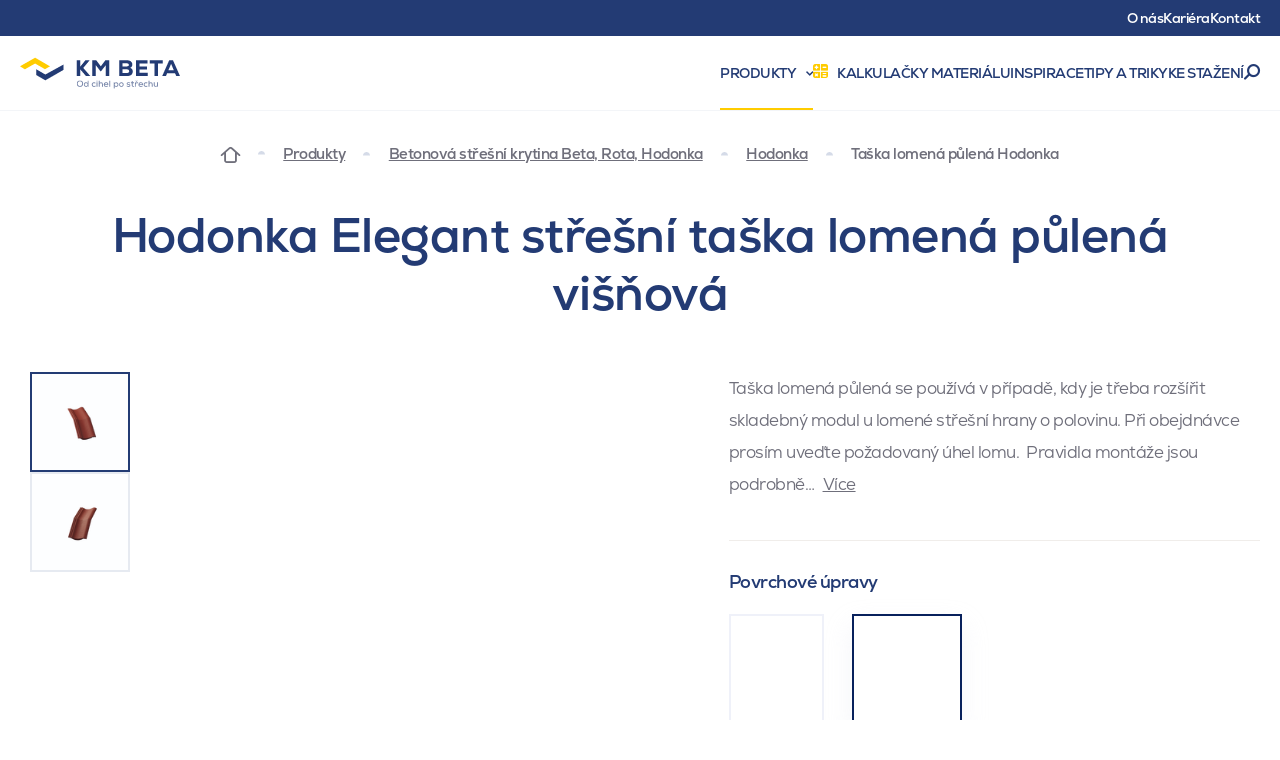

--- FILE ---
content_type: text/html; charset=utf-8
request_url: https://www.kmbeta.cz/hodonka-elegant-stresni-taska-lomena-pulena-visnova
body_size: 20326
content:

<!DOCTYPE html>
<html lang="cs" class="no-js" data-basepath="" data-sentry='{"dsn" : "https://63f78cdb96e24e56914ff2fcbfa3e48f@sentry.giant.cz/110", "environment": "production", "tags": {"module": "frontend"}}'>
<head>
    <meta charset="utf-8">
    <meta name="viewport" content="width=device-width, initial-scale=1">
    <meta http-equiv="X-UA-Compatible" content="IE=edge">
    <meta name="author" content="Giant Interactive s.r.o">

    
    <title> Hodonka Elegant střešní taška lomená půlená višňová | KM Beta</title>

    <link rel="apple-touch-icon" sizes="180x180" href="/assets/frontend/img/favicons/apple-touch-icon.1765203351.png">
    <link rel="icon" type="image/png" sizes="32x32" href="/assets/frontend/img/favicons/favicon-32x32.1765203351.png">
    <link rel="icon" type="image/png" sizes="16x16" href="/assets/frontend/img/favicons/favicon-16x16.1765203351.png">
    <link rel="manifest" href="/assets/frontend/img/favicons/site.1765203351.webmanifest">
    <link rel="shortcut icon" href="/assets/frontend/img/favicons/favicon.1765203351.ico">
    <link rel="mask-icon" href="/assets/frontend/img/favicons/safari-pinned-tab.1765203351.svg" color="#5bbad5">
    <meta name="msapplication-TileColor" content="#ffffff">
    <meta name="theme-color" content="#ffffff">
    <meta property="og:title" content=" Hodonka Elegant střešní taška lomená půlená višňová ">
        <meta name="description" content="Je-li potřeba rozšířit skladebný modul u lomené střešní hrany o polovinu, použije se Hodonka Elegant střešní taška lomená půlená višňová.">

    <meta name="seznam-wmt" content="tJdvQvn75AA3ZBHgyFBx5mnbi5cjywUY">

    
    
    
    
    
    
    
    

    
    <meta property="og:url" content="https://www.kmbeta.cz/hodonka-elegant-stresni-taska-lomena-pulena-visnova">
    <meta property="og:title" content="Hodonka Elegant střešní taška lomená půlená višňová | KM Beta">
    <meta property="og:type" content="website">
    <meta property="og:description" content="Je-li potřeba rozšířit skladebný modul u lomené střešní hrany o polovinu, použije se Hodonka Elegant střešní taška lomená půlená višňová.">
    <meta property="og:locale" content="cs_CZ">
    <meta property="og:site_name" content="KM Beta">
    


        <link rel="alternate" hreflang="cs" href="https://www.kmbeta.cz/hodonka-elegant-stresni-taska-lomena-pulena-visnova">
        <link rel="alternate" hreflang="sk" href="https://www.kmbeta.sk/hodonka-elegant-skridla-lomena-polovicna-visnova">


    <script>
        document.documentElement.classList.remove('no-js')
        document.documentElement.classList.add('js')
    </script>

    <link rel="preload" href="/assets/frontend/css/main.min.1769429420.css" as="style">


    <link rel="preload" href="/assets/frontend/fonts/nexa/63da7eb9-ffa2-4219-8c73-0aeed9966113.woff2" as="font" type="font/woff2" crossorigin>
    <link rel="preload" href="/assets/frontend/fonts/nexa/71d6e219-e698-478c-b7a2-dc1f17fc1bd4.woff2" as="font" type="font/woff2" crossorigin>
    <link rel="preload" href="/assets/frontend/fonts/icons/1f58d08656398bc075e6ed1bd5ee0bd3.woff2" as="font" type="font/woff2" crossorigin>

    <script type="text/javascript">
        var MTIProjectId='2c8c5513-5fd5-49c3-94fa-93170f6ba65a';
        (function() {
                var mtiTracking = document.createElement('script');
                mtiTracking.type='text/javascript';
                mtiTracking.async='true';
                mtiTracking.src= '/assets/frontend/js/vendor/mtiFontTrackingCode.min.1769429420.js';
                (document.getElementsByTagName('head')[0]||document.getElementsByTagName('body')[0]).appendChild( mtiTracking );
        })();
    </script>
    <link rel="stylesheet" href="/assets/frontend/css/main.min.1769429420.css">

            <script type="application/ld+json">
            {"@context":"https://schema.org/","@type":"Product","name":"Taška lomená půlená Hodonka višňová Elegant - matná","url":"https://www.kmbeta.cz/hodonka-elegant-stresni-taska-lomena-pulena-visnova","image":"https://www.kmbeta.cz/8596182002557/img","sku":"H-E-VI-TLP","gtin13":"8596182002557","color":"višňová","category":"Betonová střešní krytina Beta, Rota, Hodonka > Hodonka","width":{"@type":"https://schema.org/QuantitativeValue","value":0.0,"unitCode":"MMT"},"depth":{"@type":"https://schema.org/QuantitativeValue","value":0.0,"unitCode":"MMT"},"height":{"@type":"https://schema.org/QuantitativeValue","value":0.0,"unitCode":"MMT"},"description":"Taška lomená půlená se používá v případě, kdy je třeba rozšířit skladebný modul u lomené střešní hrany o polovinu. Při obejdnávce prosím uveďte požadovaný úhel lomu.&nbsp;\n\nPravidla montáže jsou podrobně vysvětlena v technické příručce.&nbsp;\n\n&nbsp;\n","weight":{"@type":"https://schema.org/QuantitativeValue","value":2.3,"unitCode":"KGM"},"brand":{"@id":"https://www.kmbeta.cz/#organization"},"offers":{"@type":"Offer","url":"https://www.kmbeta.cz/hodonka-elegant-stresni-taska-lomena-pulena-visnova","priceCurrency":"CZK","price":495.0,"itemCondition":"https://schema.org/NewCondition","availability":"https://schema.org/InStock","priceValidUntil":"2027-01-31","seller":{"@id":"https://www.kmbeta.cz/#organization"}}}
        </script>


    <script type="application/ld+json">
        {
            "@context": "https://schema.org",
            "@type": "WebPage",
            "@id": "https://www.kmbeta.cz/hodonka-elegant-stresni-taska-lomena-pulena-visnova#webpage",
            "url": "https://www.kmbeta.cz/hodonka-elegant-stresni-taska-lomena-pulena-visnova",
            "name": "Taška lomená půlená Hodonka",
            "isPartOf": {"@id": "https://www.kmbeta.cz/#website"},
            "breadcrumb": {"@id": "https://www.kmbeta.cz/#breadcrumbs"},
            "mainEntity": [
                {"@id": "https://www.kmbeta.cz/Faq/#faq"},
                {"@id": "https://www.kmbeta.cz/#qapage"}
            ]
        }
    </script>
    <script type="application/ld+json">
        {
            "@context": "https://schema.org",
            "@type": "WebSite",
            "@id": "https://www.kmbeta.cz/#website",
            "url": "https://www.kmbeta.cz/",
            "name": "KM Beta a.s.",
            "publisher": {
                "@id": "https://www.kmbeta.cz/#organization"
            },
            "potentialAction": {
                "@type": "SearchAction",
                "target": "https://www.kmbeta.cz/vysledky-vyhledavani?query={search_term_string}",
                "query-input": "required name=search_term_string"
            }
        }
    </script>
    <script>
        var FRONT_FILEMANAGER_API = "/Files/"
    </script>

    <link rel="dns-prefetch" href="https://cookies.giant.cz/">

    <script>
        window.dataLayer = window.dataLayer || []
        function gtag() {
            dataLayer.push(arguments)
        }

        ;(function () {
            var consent = {
                ad_storage: 'denied',
                analytics_storage: 'denied',
                functionality_storage: 'denied',
                personalization_storage: 'denied',
                security_storage: 'granted',
                ad_user_data: 'denied',
                ad_personalization: 'denied',
            }
            var values = document.cookie.match(/(?:^| )gCookieConsent=([^;]*)/)
            if (values && values[1]) {
                var settings = JSON.parse(decodeURIComponent(values[1]))
                consent.ad_storage = settings.ads ? 'granted' : 'denied'
                consent.analytics_storage = settings.stats ? 'granted' : 'denied'
                consent.functionality_storage = settings.prefs ? 'granted' : 'denied'
                consent.personalization_storage = settings.prefs ? 'granted' : 'denied'
                consent.ad_user_data = settings.ads ? 'granted' : 'denied'
                consent.ad_personalization = settings.ads ? 'granted' : 'denied'
            } else {
                consent.wait_for_update = 5000
            }
            gtag('consent', 'default', consent)
            gtag('set', 'ads_data_redaction', true)
            gtag({
                event: 'default_consent',
            })
        })()

        var GC_DEFAULT_STATE = true

        ;(function (w, d, s, l) {
            w[l] = w[l] || []
            w[l].push()
            var f = d.getElementsByTagName(s)[0],
                j = d.createElement(s)
            j.async = true
            j.src = 'https://cookies.giant.cz/assets/consent/js/loader.min.js'
            f.parentNode.insertBefore(j, f)
        })(window, document, 'script', 'dataLayer')
    </script>
    <!-- Google Tag Manager -->
    <script>(function(w, d, s, l, i) {
        w[l] = w[l] || []
        w[l].push({
        'gtm.start':
            new Date().getTime(), event: 'gtm.js',
        })
        var f = d.getElementsByTagName(s)[0],
        j = d.createElement(s), dl = l != 'dataLayer' ? '&l=' + l : ''
        j.async = true
        j.src =
        'https://www.googletagmanager.com/gtm.js?id=' + i + dl
        f.parentNode.insertBefore(j, f)
    })(window, document, 'script', 'dataLayer', 'GTM-WJXH77L')</script>
    <!-- End Google Tag Manager -->
    <!-- Global site tag (gtag.js) - Google Analytics -->
    <script type="text/plain" data-cookieconsent="stats" async="" src="https://www.googletagmanager.com/gtag/js?id=UA-141209488-1"></script>
    <script type="text/plain" data-cookieconsent="stats">
        window.dataLayer = window.dataLayer || []

        function gtag() {
            dataLayer.push(arguments)
        }

        gtag('js', new Date())

        gtag('config', "UA-141209488-1")
    </script>
    <!-- Hotjar Tracking Code for https://www.kmbeta.cz/ -->
    <script type="text/plain" data-cookieconsent="stats">
        (function(h, o, t, j, a, r) {
            h.hj = h.hj || function() {
            (h.hj.q = h.hj.q || []).push(arguments)
            }
            h._hjSettings = { hjid: 1344239, hjsv: 6 }
            a = o.getElementsByTagName('head')[0]
            r = o.createElement('script')
            r.async = 1
            r.src = t + h._hjSettings.hjid + j + h._hjSettings.hjsv
            a.appendChild(r)
        })(window, document, 'https://static.hotjar.com/c/hotjar-', '.js?sv=')
    </script>
</head>
<body class=" " data-component="Page">
    <noscript>
        <iframe height="0" src="https://www.googletagmanager.com/ns.html?id=GTM-WJXH77L" style="display:none;visibility:hidden" width="0"></iframe>
    </noscript>

    <div class="Wrapper" data-component="Wrapper">
        <div class="Wrapper-content">
<header class="Header">
    <div class="Header-row Header-row--1">
        <div class="Container Container--medium"> 
            <a class="Header-link LinkTrigger " href="/o-nas"><span class="Link Link--header Link--revertHover"> O&nbsp;nás</span></a>
            <a class="Header-link LinkTrigger " href="/kariera"><span class="Link Link--header Link--revertHover">Kariéra</span></a>
            <a class="Header-link LinkTrigger " href="/kontakt"><span class="Link Link--header Link--revertHover">Kontakt</span></a>
        </div>
    </div>
    <div>
        <div class="Header-row Header-row--2" data-component="Sticky3" data-options='{"isScrollOffsetCalculated":false}'>
            <div class="Container Container--medium">
                <a class="Header-logo" data-popupnav-category="" data-popupnav-trigger="hover" href="/">
                    <img src="/assets/frontend/img/logo2-cs.svg" alt="Logo" width="260" height="36">
                </a>
                <nav class="Header-nav">
                    <a class="Header-link Header-link--hasDropdown LinkTrigger is-active" data-popupnav-category="popupnav-produkty" data-popupnav-trigger="hover" href="/produkty">
                        <span class="Link Link--header Link--revertHover">
                            Produkty
                        </span>
                    </a>
                    <a class="Header-link LinkTrigger " data-popupnav-category="" data-popupnav-trigger="hover" href="/kalkulacky">
                        <span class="Link Link--header Link--revertHover">
                            <span class="Icon Icon--calc color-yellow mr-10" aria-hidden="true"></span>
                            Kalkulačky materiálu
                        </span>
                    </a>
                    <a class="Header-link LinkTrigger " href="/inspirace">
                        <span class="Link Link--header Link--revertHover" data-popupnav-category="" data-popupnav-trigger="hover">Inspirace</span>
                    </a>
                    <a class="Header-link LinkTrigger " href="/tipy-triky">
                        <span class="Link Link--header Link--revertHover" data-popupnav-category="" data-popupnav-trigger="hover">Tipy a&nbsp;triky</span>
                    </a>
                    <a class="Header-link LinkTrigger " href="/dokumenty-ke-stazeni">
                        <span class="Link Link--header Link--revertHover" data-popupnav-category="" data-popupnav-trigger="hover">Ke stažení</span>
                    </a>
                    <a class="Header-searchOpener SearchOpener" href="#search" data-component="SearchOpener">Vyhledávání</a>
                </nav>
            </div>
        </div>
    </div>
</header>
        <nav class="Breadcrumbs color-grey">
            
                <a class="Breadcrumbs-homepage" aria-label="Domovská stránka" href="/">
                    <span class="Icon Icon--home"></span>
                </a>
                    <a href="/produkty">Produkty</a>
                    <a href="/stresni-krytina">Betonová střešní krytina Beta, Rota, Hodonka</a>
                    <a href="/hodonka">Hodonka</a>
                    <p>Taška lomená půlená Hodonka</p>
        </nav>


    <script type="application/ld+json">
        {
            "@context": "https://schema.org",
            "@type": "BreadcrumbList",
            "@id": "https://www.kmbeta.cz/#breadcrumbs",
            "itemListElement": [
                {
                    "@type": "ListItem",
                    "position": 1,
                    "name": "Domů",
                    "item": "/"
                }
                ,{
                    "@type": "ListItem",
                    "position": 2,
                    "name": "Produkty",
                    "item": "/produkty"
                }
                ,{
                    "@type": "ListItem",
                    "position": 3,
                    "name": "Betonová střešní krytina Beta, Rota, Hodonka",
                    "item": "/stresni-krytina"
                }
                ,{
                    "@type": "ListItem",
                    "position": 4,
                    "name": "Hodonka",
                    "item": "/hodonka"
                }
                ,{
                    "@type": "ListItem",
                    "position": 5,
                    "name": "Taška lomená půlená Hodonka",
                    "item": "/hodonka-elegant-stresni-taska-lomena-pulena-visnova"
                }
            ]
        }
    </script>

    <div class="product-Detail" data-component="ProductDetail" data-bg-end="main">
        <div class="PageHeader">
        </div>

        <section class="Section Section--bare">
            <div class="Container">
                <div class="product-Detail-intro" data-ref="intro">
                    <div class="product-Detail-title">
                        <h1 class="Alpha" data-ref="name">
                            Hodonka Elegant střešní taška lomená půlená višňová
                        </h1>
                    </div>
                    <div class="product-Detail-visual">
        <div class="product-Gallery product-Gallery--basic" data-component="ProductGallery" tabindex="0" data-ref="productGallery">
            <div class="product-Gallery-preview is-active" data-ref="preview" data-data='{"index": 0}'>
                        <img class="product-Gallery-previewImage" src="/data/files/31/d13/707b1118638f9c3e70638d6daddc700fe04/hodonka-pulena-lomena-elegant-visnova-2.800x600.shrink_only.q85.png" srcset="/data/files/31/d13/707b1118638f9c3e70638d6daddc700fe04/hodonka-pulena-lomena-elegant-visnova-2_retina.1600x1200.shrink_only.q65.png 2x" width="800" height="600" alt="">
            </div>
            <div class="product-Gallery-rotator" data-ref="rotator">
                <div class="product-Detail-rotator Rotator Rotator--x" data-component="RotatorBase" id="rotator" data-ref="ProductDetail:rotatorBase" data-options='{"direction":"x"}'>
                    <script type="text/x-template" data-ref="RotatorBase:jsonData">
                        {"images":[]}
                    </script>
                    <div class="Rotator-rotator" data-ref="rotator">
                    </div>
                    <div class="Rotator-info" data-ref="info"></div>
                </div>
            </div>
            <div class="product-Gallery-thumbListWrap">
                <ul class="product-Gallery-thumbList" data-ref="thumbList">
                        <li data-ref="thumb" data-src="/data/files/31/d13/707b1118638f9c3e70638d6daddc700fe04/hodonka-pulena-lomena-elegant-visnova-2.800x600.shrink_only.q85.png" class="product-Gallery-thumb is-selected">
                            <img src="/data/files/31/d13/707b1118638f9c3e70638d6daddc700fe04/hodonka-pulena-lomena-elegant-visnova-2.100x100.shrink_only.q85.png" width="100" height="72" alt="" loading="lazy">
                        </li>
                        <li data-ref="thumb" data-src="/data/files/58/62b/d9b12c8129cc6fa339122f6cde2451d3679/hodonka-pulena-lomena-elegant-visnova-1.800x600.shrink_only.q85.png" class="product-Gallery-thumb">
                            <img src="/data/files/58/62b/d9b12c8129cc6fa339122f6cde2451d3679/hodonka-pulena-lomena-elegant-visnova-1.100x100.shrink_only.q85.png" width="100" height="72" alt="" loading="lazy">
                        </li>

                </ul>
            </div>
            <script type="text/x-template" data-ref="thumbTemplate">
                <li class="product-Gallery-thumb" data-ref="thumb" data-src="{srcPreview}">
                    <img src="{src}" srcset="{srcset}" alt="" loading="lazy"/>
                </li>
            </script>
            <script type="text/x-template" data-ref="thumbRotatorTemplate">
                <li class="product-Gallery-thumb RotatorHoverTrigger" data-ref="thumb" data-rotator>
                    <span class="RotatorPlayControl">
                        <span class="RotatorPlayControl-label">360°</span>
                        <img src="{src}" srcset="{srcset}" alt="" loading="lazy">
                    </span>
                </li>
            </script>
        </div>

                    </div>
                    <form class="product-Detail-content">
                            <div class="product-DetailDescription Text Text--content Text--compact Text--productDetailDescription color-grey mt-20" aria-label="Rozbalit text" data-component="ProductDetailDescription" tabindex="0">
                                <div class="product-DetailDescription-content" data-ref="content">
                                        <div aria-hidden="true" data-text-short>
                                            Taška lomená půlená se používá v případě, kdy je třeba rozšířit skladebný modul u lomené střešní hrany o polovinu. Při obejdnávce prosím uveďte požadovaný úhel lomu. 

Pravidla montáže jsou podrobně…
                                            <span class="product-DetailDescription-more ml-5">Více</span>
                                        </div>
                                        <div data-text-long>
                                            <p>Taška lomená půlená se používá v případě, kdy je třeba rozšířit skladebný modul u lomené střešní hrany o polovinu. Při obejdnávce prosím uveďte požadovaný úhel lomu.&nbsp;</p>

<p>Pravidla montáže jsou podrobně vysvětlena v <a href="https://www.kmbeta.cz/dokumenty-ke-stazeni" style="color:blue; text-decoration:underline">technické příručce</a>.&nbsp;</p>

<p>&nbsp;</p>

                                                <span class="product-DetailDescription-less">
                                                    Méně
                                                </span>
                                        </div>
                                </div>
                            </div>
                            <hr class="Separator mb-20 xl:mb-30 mt-20 xl:mt-40">

                            <fieldset class="mb-10 lg:mb-20">
                                <legend class="Label Label--large mb-15">Povrchové úpravy</legend>
                                <div>
                                        <label class="InputSurface mb-15" data-ref="surface">
                                            <input type="radio" value="Briliant-lesklá" name="variantGroup" >
                                            <div class="InputSurface-trigger">



        <div class="product-Image InputSurface-image ">
                    <img
            class="is-lazy"
            data-src="/data/files/17/a5c/4232358ef46eb372dc12739f5056f7e5dc8/hodonka-pulena-lomena-briliant-visnova-2.200x200.fit.q85.png"
            data-srcset="
                /data/files/17/a5c/4232358ef46eb372dc12739f5056f7e5dc8/hodonka-pulena-lomena-briliant-visnova-2.70x70.fit.q85.png 70w,
                /data/files/17/a5c/4232358ef46eb372dc12739f5056f7e5dc8/hodonka-pulena-lomena-briliant-visnova-2_retina.140x140.fit.q65.png 140w,
                /data/files/17/a5c/4232358ef46eb372dc12739f5056f7e5dc8/hodonka-pulena-lomena-briliant-visnova-2.200x200.fit.q85.png 200w,
                /data/files/17/a5c/4232358ef46eb372dc12739f5056f7e5dc8/hodonka-pulena-lomena-briliant-visnova-2_retina.400x400.fit.q65.png 400w,
                /data/files/17/a5c/4232358ef46eb372dc12739f5056f7e5dc8/hodonka-pulena-lomena-briliant-visnova-2.800x800.fit.q85.png 800w,
                /data/files/17/a5c/4232358ef46eb372dc12739f5056f7e5dc8/hodonka-pulena-lomena-briliant-visnova-2_retina.1600x1600.fit.q65.png 1600w
                "
            alt=""
            data-sizes="auto"
           >
        <noscript>
            <img
                src="/data/files/17/a5c/4232358ef46eb372dc12739f5056f7e5dc8/hodonka-pulena-lomena-briliant-visnova-2.200x200.fit.q85.png"
                alt=""
           >
        </noscript>

        </div>
                                                <span class="InputSurface-label">
                                                    Briliant - lesklá
                                                </span>
                                            </div>
                                        </label>
                                        <label class="InputSurface mb-15" data-ref="surface">
                                            <input type="radio" value="Elegant-matná" name="variantGroup" checked>
                                            <div class="InputSurface-trigger">



        <div class="product-Image InputSurface-image ">
                    <img
            class="is-lazy"
            data-src="/data/files/31/d13/707b1118638f9c3e70638d6daddc700fe04/hodonka-pulena-lomena-elegant-visnova-2.200x200.fit.q85.png"
            data-srcset="
                /data/files/31/d13/707b1118638f9c3e70638d6daddc700fe04/hodonka-pulena-lomena-elegant-visnova-2.70x70.fit.q85.png 70w,
                /data/files/31/d13/707b1118638f9c3e70638d6daddc700fe04/hodonka-pulena-lomena-elegant-visnova-2_retina.140x140.fit.q65.png 140w,
                /data/files/31/d13/707b1118638f9c3e70638d6daddc700fe04/hodonka-pulena-lomena-elegant-visnova-2.200x200.fit.q85.png 200w,
                /data/files/31/d13/707b1118638f9c3e70638d6daddc700fe04/hodonka-pulena-lomena-elegant-visnova-2_retina.400x400.fit.q65.png 400w,
                /data/files/31/d13/707b1118638f9c3e70638d6daddc700fe04/hodonka-pulena-lomena-elegant-visnova-2.800x800.fit.q85.png 800w,
                /data/files/31/d13/707b1118638f9c3e70638d6daddc700fe04/hodonka-pulena-lomena-elegant-visnova-2_retina.1600x1600.fit.q65.png 1600w
                "
            alt=""
            data-sizes="auto"
           >
        <noscript>
            <img
                src="/data/files/31/d13/707b1118638f9c3e70638d6daddc700fe04/hodonka-pulena-lomena-elegant-visnova-2.200x200.fit.q85.png"
                alt=""
           >
        </noscript>

        </div>
                                                <span class="InputSurface-label">
                                                    Elegant - matná
                                                </span>
                                            </div>
                                        </label>
                                </div>
                            </fieldset>
                            <fieldset class="mb-20 lg:mb-50">
                                <legend class="Label Label--large">Barevné varianty</legend>

                                    <div data-show-if="variantGroup==Briliant-lesklá" style="display: none" data-variantgroup>
                                        <div class="ColorList ColorList--large" role="group">
                                                <div class="Color Color--large" data-tooltip-position="bottom" data-tooltip-content="cihlová">
                                                    <label>
                                                        <input type="radio" name="variant" value="539"  data-color="cihlová">
                                                        <span class="Color-color" style="color: #C7663E">cihlová</span>
                                                    </label>
                                                </div>
                                                <div class="Color Color--large" data-tooltip-position="bottom" data-tooltip-content="hnědá">
                                                    <label>
                                                        <input type="radio" name="variant" value="541"  data-color="hnědá">
                                                        <span class="Color-color" style="color: #432D1B">hnědá</span>
                                                    </label>
                                                </div>
                                                <div class="Color Color--large" data-tooltip-position="bottom" data-tooltip-content="višňová">
                                                    <label>
                                                        <input type="radio" name="variant" value="542"  data-color="višňová">
                                                        <span class="Color-color" style="color: #6E2323">višňová</span>
                                                    </label>
                                                </div>
                                                <div class="Color Color--large" data-tooltip-position="bottom" data-tooltip-content="černá">
                                                    <label>
                                                        <input type="radio" name="variant" value="540"  data-color="černá">
                                                        <span class="Color-color" style="color: #151418">černá</span>
                                                    </label>
                                                </div>
                                        </div>
                                    </div>

                                    <div data-show-if="variantGroup==Elegant-matná"  data-variantgroup>
                                        <div class="ColorList ColorList--large" role="group">
                                                <div class="Color Color--large" data-tooltip-position="bottom" data-tooltip-content="cihlová">
                                                    <label>
                                                        <input type="radio" name="variant" value="1176"  data-color="cihlová">
                                                        <span class="Color-color" style="color: #C7663E">cihlová</span>
                                                    </label>
                                                </div>
                                                <div class="Color Color--large" data-tooltip-position="bottom" data-tooltip-content="hnědá">
                                                    <label>
                                                        <input type="radio" name="variant" value="804"  data-color="hnědá">
                                                        <span class="Color-color" style="color: #432D1B">hnědá</span>
                                                    </label>
                                                </div>
                                                <div class="Color Color--large" data-tooltip-position="bottom" data-tooltip-content="višňová">
                                                    <label>
                                                        <input type="radio" name="variant" value="1177" checked data-color="višňová">
                                                        <span class="Color-color" style="color: #6E2323">višňová</span>
                                                    </label>
                                                </div>
                                                <div class="Color Color--large" data-tooltip-position="bottom" data-tooltip-content="černá">
                                                    <label>
                                                        <input type="radio" name="variant" value="1078"  data-color="černá">
                                                        <span class="Color-color" style="color: #151418">černá</span>
                                                    </label>
                                                </div>
                                        </div>
                                    </div>
                            </fieldset>

                        <div class="product-Detail-contentFooter mb-30">
                            <dl class="product-Detail-contentFooterInfo mb-20">
                                <div>
                                    <dt class="inline">Dostupnost:</dt>
                                    <dd class="inline color-green text-bold " data-ref="available">Skladem</dd>
                                    <dd class="inline color-red text-bold hidden" data-ref="notAvailable">Není skladem</dd>
                                </div>
                                <div>
                                    <dt class="inline">Katalogové označení:</dt>
                                    <dd class="inline text-noWrap" data-ref="code">H-E-VI-TLP</dd>
                                </div>
                            </dl>
                            <div class="product-Detail-contentFooterCTA">
                                    <a class="product-Detail-button Button Button--yellow Button--hoverDarkYellow mb-20 smw:mb-0 md:mb-20 md:w-210 xl:mb-0 xl:mr-20" href="/kalkulacky">Chci to spočítat</a>
                                    <a href="#modal-contact" class="product-Detail-button Button Button--blue Button--transparent Button--hoverBlue md:w-210" data-component="ModalOpener">Chci poradit</a>
                            </div>
                        </div>
                    </form>
                </div>
            </div>
        </section>

        <div class="Container">
            <div class="Separator"></div>
        </div>


        <section class="Section Section--slim SectionSymbol SectionSymbol--topRight">
            <div class="Container">
                <div class="product-SectionLinks">
                    <h2 class="product-SectionLinks-title Caption">Hlavní kategorie</h2>
                    <div class="Text Text--content">
                        <a class="Link Link--revertHover" href="#technicke-parametry">Technické parametry</a>
                        <a class="Link Link--revertHover" href="#dokumenty-ke-stazeni">Dokumenty ke stažení</a>
                        <a class="Link Link--revertHover" href="#doplnky">Další materiály a&nbsp;příslušenství</a>
                        <a class="Link Link--revertHover" href="#kontakt">Kontakt</a>
                    </div>
                </div>


<img class="is-lazy u-noLazyFade LogoSymbol " data-src="/assets/frontend/img/components/image/logo-symbol.1765203351.png" alt="" data-component="Parallax" data-ratio=".7">
            </div>
        </section>

        <div class="Section Section--appended SectionProductDetailHeaderSpacer">
            <div class="Container">
                <div class="Separator"></div>
            </div>
        </div>

        <section class="Section Section--appended" id="technicke-parametry">
            <div class="Container" id="snippet--productParameters">
                                    <h2 class="SectionHeader SectionHeader--border">
                        <span class="SectionHeader-title Beta">Technické parametry</span>
                        <span class="SectionHeader-controls">
                        <span class="Grid gmb-5 gap-10 justify-end u-inputWhite">
                                Hodonka Elegant střešní taška lomená půlená višňová
                        </span>
                    </span>
                    </h2>
                    <div  class="product-TechnicalPaper">
                        <div class="product-TechnicalPaper-table">

                            <h2 class="Label Label--large Label--border w-full pb-15">
                                Specifikace Hodonka Elegant střešní taška lomená půlená višňová</h2>
                            <div class="Grid">
                                <div class="FixedTable FixedTable--technicalPaper FixedTable--tightEdges xl:w-6/12">
                                    <div class="FixedTable-wrap">
                                        <table class="FixedTable-table text-left">
                                            <tr data-syncheight="technicalpaper-row0" data-media="xlargeUp">
                                                <th class="u-colKey color-grey">Kategorie</th>
                                                    <td class="u-colValue"><a href="/hodonka#mansardova-a-uzlabni-hrana">Mansardová a úžlabní hrana</a></td>
                                            </tr>
                                            <tr data-syncheight="technicalpaper-row1" data-media="xlargeUp">
                                                <th class="u-colKey color-grey">Počet ks na paletě</th>
                                                    <td class="u-colValue">1 ks</td>
                                            </tr>
                                            <tr data-syncheight="technicalpaper-row2" data-media="xlargeUp">
                                                <th class="u-colKey color-grey">Spotřeba</th>
                                                    <td class="u-colValue">6.6 ks/bm</td>
                                            </tr>
                                            <tr data-syncheight="technicalpaper-row3" data-media="xlargeUp">
                                                <th class="u-colKey color-grey">Povrchová úprava</th>
                                                    <td class="u-colValue">Elegant - matná</td>
                                            </tr>
                                            <tr data-syncheight="technicalpaper-row4" data-media="xlargeUp">
                                                <th class="u-colKey color-grey">Bezpečný sklon krytiny</th>
                                                    <td class="u-colValue">22°</td>
                                            </tr>
                                            <tr data-syncheight="technicalpaper-row5" data-media="xlargeUp">
                                                <th class="u-colKey color-grey">Rozměry</th>
                                                    <td class="u-colValue">420×182×12 mm</td>
                                            </tr>
                                    </table>
                                </div>
                            </div>
                            <div class="FixedTable FixedTable--technicalPaper FixedTable--tightEdges xl:w-6/12">
                                <div class="FixedTable-wrap">
                                    <table class="FixedTable-table text-left">
                                            <tr data-syncheight="technicalpaper-row0" data-media="xlargeUp">
                                                <th class="u-colKey color-grey">Vhodný pro typ střechy</th>
                                                    <td class="u-colValue">
                                                            <a href="/hodonka/mansardova-strecha">Mansardová střecha</a>
                                                            
                                                    </td>
                                            </tr>
                                            <tr data-syncheight="technicalpaper-row1" data-media="xlargeUp">
                                                <th class="u-colKey color-grey">Hmotnost</th>
                                                    <td class="u-colValue">2.3 kg</td>
                                            </tr>
                                            <tr data-syncheight="technicalpaper-row2" data-media="xlargeUp">
                                                <th class="u-colKey color-grey">Hmotnost balení </th>
                                                    <td class="u-colValue">2.3 kg</td>
                                            </tr>
                                            <tr data-syncheight="technicalpaper-row3" data-media="xlargeUp">
                                                <th class="u-colKey color-grey">Sklon střechy</th>
                                                    <td class="u-colValue">12-90°</td>
                                            </tr>
                                            <tr data-syncheight="technicalpaper-row4" data-media="xlargeUp">
                                                <th class="u-colKey color-grey">Krycí šířka</th>
                                                    <td class="u-colValue">151 mm</td>
                                            </tr>
                                    </table>
                                </div>
                            </div>
                        </div>

                        </div>
                    </div>
            </div>
        </section>

        <section class="Section Section--appended" id="dokumenty-ke-stazeni">
            <div id="snippet--productDocuments">
                

                <div data-component="ProductDetailDocuments" data-options='{"maxVisibleCount": 5}'>
                    <div class="Container">
                        <div class="SectionHeader SectionHeader--border SectionHeader--documents">
                            <h2 class="SectionHeader-title Beta">Dokumenty ke stažení</h2>
                            <div class="SectionHeader-controls">
                                <div class="SectionHeader-controlsGrid Grid gmb-5 gap-10 justify-end u-inputWhite">


                                            <div class="md:w-4/12 lg:3/12 xl:w-3/12">

 
 
 


 
 
<div
     class="FormItem">

        <label class="Label Label--notVisible" for="document_year">
            
        </label>


            <div class="Select" data-component="Select" options="&#123;}" >
                <select class="Select-select" name="document_year" data-select>
                        <option value="2020" selected>2020</option>
                        <option value="2013" >2013</option>
                </select>
                <div class="Select-placeholder" data-placeholder>
                    2020
                </div>
            </div>



</div>                                            </div>


                                </div>
                            </div>
                        </div>
                    </div>

                        <div class="Container Container--narrower">
                            <h2 class="Label Label--large w-full md:pb-15">Ke stažení</h2>
                            <div class="document-TableProductDetail">




        <a class="document-CardRow document-CardRow--pdf " href="/data/files/23/0ed/a3e1a02ad9586b2962c88871c172985c639/ce-stitek-01-07-2013.pdf" download data-no-swup data-expyear="2020" data-year="2013" data-ref="item">
            <span class="document-CardRow-title" title="CE štítek_01_07_2013">CE štítek_01_07_2013</span>
            <span class="document-CardRow-year text-noWrap"><span class="md:hidden">Platnost od</span> 1. 7. 2013</span>
            <span class="document-CardRow-category">CE štítek</span>
            <span class="document-CardRow-size">
                <span>PDF</span>
                <span>111.35 kB</span>
            </span>
        </a>





        <a class="document-CardRow document-CardRow--pdf " href="/data/files/b0/6c3/c92252db54384eae175a0f68966ec71e704/ce-stitek-05-04-2020.pdf" download data-no-swup data-expyear="" data-year="2020" data-ref="item">
            <span class="document-CardRow-title" title="CE štítek_05_04_2020">CE štítek_05_04_2020</span>
            <span class="document-CardRow-year text-noWrap"><span class="md:hidden">Platnost od</span> 5. 4. 2020</span>
            <span class="document-CardRow-category">CE štítek</span>
            <span class="document-CardRow-size">
                <span>PDF</span>
                <span>71.33 kB</span>
            </span>
        </a>





        <a class="document-CardRow document-CardRow--pdf " href="/data/files/05/228/a4a6df15201cb0537b8ebaab7bb1c74e2da/pov-01-07-2013.pdf" download data-no-swup data-expyear="2020" data-year="2013" data-ref="item">
            <span class="document-CardRow-title" title="POV_01_07_2013">POV_01_07_2013</span>
            <span class="document-CardRow-year text-noWrap"><span class="md:hidden">Platnost od</span> 1. 7. 2013</span>
            <span class="document-CardRow-category">Prohlášení o vlastnostech</span>
            <span class="document-CardRow-size">
                <span>PDF</span>
                <span>142.72 kB</span>
            </span>
        </a>





        <a class="document-CardRow document-CardRow--pdf " href="/data/files/99/403/7ad1e1a06ab9f1e0778e811764dd84122f5/pov-05-04-2020.pdf" download data-no-swup data-expyear="" data-year="2020" data-ref="item">
            <span class="document-CardRow-title" title="POV_05_04_2020">POV_05_04_2020</span>
            <span class="document-CardRow-year text-noWrap"><span class="md:hidden">Platnost od</span> 5. 4. 2020</span>
            <span class="document-CardRow-category">Prohlášení o vlastnostech</span>
            <span class="document-CardRow-size">
                <span>PDF</span>
                <span>115.45 kB</span>
            </span>
        </a>

                            </div>
                            <button class="Link mt-20 lg:mt-40 hidden" data-show-more-documents>Zobrazit vše (-3)</button>
                        </div>

                        <div class="Container Container--narrower mt-20 md:mt-40">
                            <h2 class="Label Label--large w-full mb-5 md:mb-15">Ostatní dokumenty</h2>
                            <div class="Grid gap-40 gmb-10">
                                    <div class="smw:w-6/12 lg:w-4/12 xl:w-3/12">

        <a class="document-CardCompact document-CardCompact--pdf " href="/data/files/2e/62d/0950ea575f91ae0672cbb44bb2fdd406d66/kmbeta-technicka-prirucka-bsk.pdf" target="_blank" title="KMBeta_Technicka_prirucka_BSK_">
            <strong>KMBeta_Technicka_prirucka_BSK_</strong>
            <span class="document-CardCompact-size">
                <span>PDF</span>
                <span>31.58 MB</span>
            </span>
        </a>

                                    </div>
                                    <div class="smw:w-6/12 lg:w-4/12 xl:w-3/12">

        <a class="document-CardCompact document-CardCompact--pdf " href="/data/files/41/480/517817557bf293204fb3907dc38f48b60a3/2024-obchodni-podminky-1.pdf" target="_blank" title="Obchodní_podmínky">
            <strong>Obchodní_podmínky</strong>
            <span class="document-CardCompact-size">
                <span>PDF</span>
                <span>269.78 kB</span>
            </span>
        </a>

                                    </div>
                                    <div class="smw:w-6/12 lg:w-4/12 xl:w-3/12">

        <a class="document-CardCompact document-CardCompact--pdf " href="/data/files/12/16a/3c1eea3ba7732edb795fde2b9c94487cb78/cenik-kmbeta-1-2-2025.pdf" target="_blank" title="Cenik_KMBeta_1_2_2025_">
            <strong>Cenik_KMBeta_1_2_2025_</strong>
            <span class="document-CardCompact-size">
                <span>PDF</span>
                <span>8.85 MB</span>
            </span>
        </a>

                                    </div>
                                    <div class="smw:w-6/12 lg:w-4/12 xl:w-3/12">

        <a class="document-CardCompact document-CardCompact--pdf " href="/data/files/7c/146/5352b463f22dc6ed42dee8b1ac485192c33/zarucni-list.pdf" target="_blank" title="Vzor_záručního_listu">
            <strong>Vzor_záručního_listu</strong>
            <span class="document-CardCompact-size">
                <span>PDF</span>
                <span>162.44 kB</span>
            </span>
        </a>

                                    </div>
                                    <div class="smw:w-6/12 lg:w-4/12 xl:w-3/12">

        <a class="document-CardCompact document-CardCompact--pdf " href="/data/files/84/a35/409c7a2e534c50f22d8b3cc3f8c4ca16090/registracni-formular.pdf" target="_blank" title="Žádost_o_záruku">
            <strong>Žádost_o_záruku</strong>
            <span class="document-CardCompact-size">
                <span>PDF</span>
                <span>2.18 MB</span>
            </span>
        </a>

                                    </div>
                                    <div class="smw:w-6/12 lg:w-4/12 xl:w-3/12">

        <a class="document-CardCompact document-CardCompact--pdf " href="/data/files/2d/260/8474b3b1e766c4051a99aa26979b71e9960/reklamacni-rad.pdf" target="_blank" title="Reklamační řád">
            <strong>Reklamační řád</strong>
            <span class="document-CardCompact-size">
                <span>PDF</span>
                <span>74.70 kB</span>
            </span>
        </a>

                                    </div>
                                    <div class="smw:w-6/12 lg:w-4/12 xl:w-3/12">

        <a class="document-CardCompact document-CardCompact--pdf " href="/data/files/30/c39/76fae7e55f61357bb17ede221801071e056/iso-certifikat.pdf" target="_blank" title="ISO_certifikát">
            <strong>ISO_certifikát</strong>
            <span class="document-CardCompact-size">
                <span>PDF</span>
                <span>333.35 kB</span>
            </span>
        </a>

                                    </div>
                            </div>
                        </div>
                </div>
            </div>
        </section>



        <section class="Section Section--appended" id="doplnky">
            <div class="Container">
                <div class="SectionHeader SectionHeader--border">
                    <h2 class="Beta">Další materiály a&nbsp;příslušenství</h2>
                </div>
            </div>

            <div class="Container">
                <div id="snippet--productSubcategories">
                    
                            <div class="Grid gap-10 lg:gap-20 gmb-15 lg:gmb-30">





        <article class="product-CategoryCardAlt w-6/12 md:w-4/12 lg:w-3/12 xxl:w-2/12">
            <a class="product-CategoryCardAlt-link" href="/hodonka#stresni-tasky">



        <div class="product-Image mb-10 product-Image--cover">
                    <img
            class="is-lazy"
            data-src="/data/files/16/f73/3c34b10ef46cf8d6f0b84b8d776dd0d9328/hodonka-zakladni-vi.200x200.fit.q85.png"
            data-srcset="
                /data/files/16/f73/3c34b10ef46cf8d6f0b84b8d776dd0d9328/hodonka-zakladni-vi.70x70.fit.q85.png 70w,
                /data/files/16/f73/3c34b10ef46cf8d6f0b84b8d776dd0d9328/hodonka-zakladni-vi_retina.140x140.fit.q65.png 140w,
                /data/files/16/f73/3c34b10ef46cf8d6f0b84b8d776dd0d9328/hodonka-zakladni-vi.200x200.fit.q85.png 200w,
                /data/files/16/f73/3c34b10ef46cf8d6f0b84b8d776dd0d9328/hodonka-zakladni-vi_retina.400x400.fit.q65.png 400w,
                /data/files/16/f73/3c34b10ef46cf8d6f0b84b8d776dd0d9328/hodonka-zakladni-vi.800x800.fit.q85.png 800w,
                /data/files/16/f73/3c34b10ef46cf8d6f0b84b8d776dd0d9328/hodonka-zakladni-vi_retina.1600x1600.fit.q65.png 1600w
                "
            alt=""
            data-sizes="auto"
           >
        <noscript>
            <img
                src="/data/files/16/f73/3c34b10ef46cf8d6f0b84b8d776dd0d9328/hodonka-zakladni-vi.200x200.fit.q85.png"
                alt=""
           >
        </noscript>

        </div>
                <strong class="leading-snug block">Střešní tašky (2)</strong>
            </a>
        </article>







        <article class="product-CategoryCardAlt w-6/12 md:w-4/12 lg:w-3/12 xxl:w-2/12">
            <a class="product-CategoryCardAlt-link" href="/hodonka#stitova-hrana">



        <div class="product-Image mb-10 product-Image--cover">
                    <img
            class="is-lazy"
            data-src="/data/files/85/442/bc26d669f10049af24beb7ca6feef023c6b/hodonka-okrajova-vi.200x200.fit.q85.png"
            data-srcset="
                /data/files/85/442/bc26d669f10049af24beb7ca6feef023c6b/hodonka-okrajova-vi.70x70.fit.q85.png 70w,
                /data/files/85/442/bc26d669f10049af24beb7ca6feef023c6b/hodonka-okrajova-vi_retina.140x140.fit.q65.png 140w,
                /data/files/85/442/bc26d669f10049af24beb7ca6feef023c6b/hodonka-okrajova-vi.200x200.fit.q85.png 200w,
                /data/files/85/442/bc26d669f10049af24beb7ca6feef023c6b/hodonka-okrajova-vi_retina.400x400.fit.q65.png 400w,
                /data/files/85/442/bc26d669f10049af24beb7ca6feef023c6b/hodonka-okrajova-vi.800x800.fit.q85.png 800w,
                /data/files/85/442/bc26d669f10049af24beb7ca6feef023c6b/hodonka-okrajova-vi_retina.1600x1600.fit.q65.png 1600w
                "
            alt=""
            data-sizes="auto"
           >
        <noscript>
            <img
                src="/data/files/85/442/bc26d669f10049af24beb7ca6feef023c6b/hodonka-okrajova-vi.200x200.fit.q85.png"
                alt=""
           >
        </noscript>

        </div>
                <strong class="leading-snug block">Štítová hrana (2)</strong>
            </a>
        </article>







        <article class="product-CategoryCardAlt w-6/12 md:w-4/12 lg:w-3/12 xxl:w-2/12">
            <a class="product-CategoryCardAlt-link" href="/hodonka#vetrani-strechy">



        <div class="product-Image mb-10 product-Image--cover">
                    <img
            class="is-lazy"
            data-src="/data/files/ef/29f/2d9cda8d380fa5f0c68545d701d3794b3bc/hodonka-vetraci-vi.200x200.fit.q85.png"
            data-srcset="
                /data/files/ef/29f/2d9cda8d380fa5f0c68545d701d3794b3bc/hodonka-vetraci-vi.70x70.fit.q85.png 70w,
                /data/files/ef/29f/2d9cda8d380fa5f0c68545d701d3794b3bc/hodonka-vetraci-vi_retina.140x140.fit.q65.png 140w,
                /data/files/ef/29f/2d9cda8d380fa5f0c68545d701d3794b3bc/hodonka-vetraci-vi.200x200.fit.q85.png 200w,
                /data/files/ef/29f/2d9cda8d380fa5f0c68545d701d3794b3bc/hodonka-vetraci-vi_retina.400x400.fit.q65.png 400w,
                /data/files/ef/29f/2d9cda8d380fa5f0c68545d701d3794b3bc/hodonka-vetraci-vi.800x800.fit.q85.png 800w,
                /data/files/ef/29f/2d9cda8d380fa5f0c68545d701d3794b3bc/hodonka-vetraci-vi_retina.1600x1600.fit.q65.png 1600w
                "
            alt=""
            data-sizes="auto"
           >
        <noscript>
            <img
                src="/data/files/ef/29f/2d9cda8d380fa5f0c68545d701d3794b3bc/hodonka-vetraci-vi.200x200.fit.q85.png"
                alt=""
           >
        </noscript>

        </div>
                <strong class="leading-snug block">Větrání střechy (4)</strong>
            </a>
        </article>







        <article class="product-CategoryCardAlt w-6/12 md:w-4/12 lg:w-3/12 xxl:w-2/12">
            <a class="product-CategoryCardAlt-link" href="/hodonka#protisnehove-zabrany">



        <div class="product-Image mb-10 product-Image--cover">
                    <img
            class="is-lazy"
            data-src="/data/files/d7/f40/fa04fb1260846db6530f233e5076d09693b/hodonka-protisnehova-vi.200x200.fit.q85.png"
            data-srcset="
                /data/files/d7/f40/fa04fb1260846db6530f233e5076d09693b/hodonka-protisnehova-vi.70x70.fit.q85.png 70w,
                /data/files/d7/f40/fa04fb1260846db6530f233e5076d09693b/hodonka-protisnehova-vi_retina.140x140.fit.q65.png 140w,
                /data/files/d7/f40/fa04fb1260846db6530f233e5076d09693b/hodonka-protisnehova-vi.200x200.fit.q85.png 200w,
                /data/files/d7/f40/fa04fb1260846db6530f233e5076d09693b/hodonka-protisnehova-vi_retina.400x400.fit.q65.png 400w,
                /data/files/d7/f40/fa04fb1260846db6530f233e5076d09693b/hodonka-protisnehova-vi.800x800.fit.q85.png 800w,
                /data/files/d7/f40/fa04fb1260846db6530f233e5076d09693b/hodonka-protisnehova-vi_retina.1600x1600.fit.q65.png 1600w
                "
            alt=""
            data-sizes="auto"
           >
        <noscript>
            <img
                src="/data/files/d7/f40/fa04fb1260846db6530f233e5076d09693b/hodonka-protisnehova-vi.200x200.fit.q85.png"
                alt=""
           >
        </noscript>

        </div>
                <strong class="leading-snug block">Protisněhové zábrany (8)</strong>
            </a>
        </article>







        <article class="product-CategoryCardAlt w-6/12 md:w-4/12 lg:w-3/12 xxl:w-2/12">
            <a class="product-CategoryCardAlt-link" href="/hodonka#pultova-strecha">



        <div class="product-Image mb-10 product-Image--cover">
                    <img
            class="is-lazy"
            data-src="/data/files/94/0e2/c342f3c25e84466308fcc1aee8e2c8a859c/hodonka-pultova-vi.200x200.fit.q85.png"
            data-srcset="
                /data/files/94/0e2/c342f3c25e84466308fcc1aee8e2c8a859c/hodonka-pultova-vi.70x70.fit.q85.png 70w,
                /data/files/94/0e2/c342f3c25e84466308fcc1aee8e2c8a859c/hodonka-pultova-vi_retina.140x140.fit.q65.png 140w,
                /data/files/94/0e2/c342f3c25e84466308fcc1aee8e2c8a859c/hodonka-pultova-vi.200x200.fit.q85.png 200w,
                /data/files/94/0e2/c342f3c25e84466308fcc1aee8e2c8a859c/hodonka-pultova-vi_retina.400x400.fit.q65.png 400w,
                /data/files/94/0e2/c342f3c25e84466308fcc1aee8e2c8a859c/hodonka-pultova-vi.800x800.fit.q85.png 800w,
                /data/files/94/0e2/c342f3c25e84466308fcc1aee8e2c8a859c/hodonka-pultova-vi_retina.1600x1600.fit.q65.png 1600w
                "
            alt=""
            data-sizes="auto"
           >
        <noscript>
            <img
                src="/data/files/94/0e2/c342f3c25e84466308fcc1aee8e2c8a859c/hodonka-pultova-vi.200x200.fit.q85.png"
                alt=""
           >
        </noscript>

        </div>
                <strong class="leading-snug block">Pultová střecha (5)</strong>
            </a>
        </article>







        <article class="product-CategoryCardAlt w-6/12 md:w-4/12 lg:w-3/12 xxl:w-2/12">
            <a class="product-CategoryCardAlt-link" href="/hodonka#stresni-prostupy">



        <div class="product-Image mb-10 product-Image--cover">
                    <img
            class="is-lazy"
            data-src="/data/files/e6/2b3/21644e4ebefebf2bbddfccfcafc40c99a28/hodonka-prostupova-vi.200x200.fit.q85.png"
            data-srcset="
                /data/files/e6/2b3/21644e4ebefebf2bbddfccfcafc40c99a28/hodonka-prostupova-vi.70x70.fit.q85.png 70w,
                /data/files/e6/2b3/21644e4ebefebf2bbddfccfcafc40c99a28/hodonka-prostupova-vi_retina.140x140.fit.q65.png 140w,
                /data/files/e6/2b3/21644e4ebefebf2bbddfccfcafc40c99a28/hodonka-prostupova-vi.200x200.fit.q85.png 200w,
                /data/files/e6/2b3/21644e4ebefebf2bbddfccfcafc40c99a28/hodonka-prostupova-vi_retina.400x400.fit.q65.png 400w,
                /data/files/e6/2b3/21644e4ebefebf2bbddfccfcafc40c99a28/hodonka-prostupova-vi.800x800.fit.q85.png 800w,
                /data/files/e6/2b3/21644e4ebefebf2bbddfccfcafc40c99a28/hodonka-prostupova-vi_retina.1600x1600.fit.q65.png 1600w
                "
            alt=""
            data-sizes="auto"
           >
        <noscript>
            <img
                src="/data/files/e6/2b3/21644e4ebefebf2bbddfccfcafc40c99a28/hodonka-prostupova-vi.200x200.fit.q85.png"
                alt=""
           >
        </noscript>

        </div>
                <strong class="leading-snug block">Střešní prostupy (8)</strong>
            </a>
        </article>







        <article class="product-CategoryCardAlt w-6/12 md:w-4/12 lg:w-3/12 xxl:w-2/12">
            <a class="product-CategoryCardAlt-link" href="/hodonka#pripevneni-hromosvodu-kolektoru">



        <div class="product-Image mb-10 product-Image--cover">
                    <img
            class="is-lazy"
            data-src="/data/files/bc/58d/eb0d7c0ff869229578daf468f5750c6a155/hodonka-hromosvodova-vi.200x200.fit.q85.png"
            data-srcset="
                /data/files/bc/58d/eb0d7c0ff869229578daf468f5750c6a155/hodonka-hromosvodova-vi.70x70.fit.q85.png 70w,
                /data/files/bc/58d/eb0d7c0ff869229578daf468f5750c6a155/hodonka-hromosvodova-vi_retina.140x140.fit.q65.png 140w,
                /data/files/bc/58d/eb0d7c0ff869229578daf468f5750c6a155/hodonka-hromosvodova-vi.200x200.fit.q85.png 200w,
                /data/files/bc/58d/eb0d7c0ff869229578daf468f5750c6a155/hodonka-hromosvodova-vi_retina.400x400.fit.q65.png 400w,
                /data/files/bc/58d/eb0d7c0ff869229578daf468f5750c6a155/hodonka-hromosvodova-vi.800x800.fit.q85.png 800w,
                /data/files/bc/58d/eb0d7c0ff869229578daf468f5750c6a155/hodonka-hromosvodova-vi_retina.1600x1600.fit.q65.png 1600w
                "
            alt=""
            data-sizes="auto"
           >
        <noscript>
            <img
                src="/data/files/bc/58d/eb0d7c0ff869229578daf468f5750c6a155/hodonka-hromosvodova-vi.200x200.fit.q85.png"
                alt=""
           >
        </noscript>

        </div>
                <strong class="leading-snug block">Připevnění hromosvodu, kolektoru (2)</strong>
            </a>
        </article>







        <article class="product-CategoryCardAlt w-6/12 md:w-4/12 lg:w-3/12 xxl:w-2/12">
            <a class="product-CategoryCardAlt-link" href="/hodonka#zarizeni-pro-pristup-na-strechu">



        <div class="product-Image mb-10 product-Image--cover">
                    <img
            class="is-lazy"
            data-src="/data/files/1e/c80/ad04a1762a04a3cb8c2670563598635e61c/hodonka-naslapna-vi.200x200.fit.q85.png"
            data-srcset="
                /data/files/1e/c80/ad04a1762a04a3cb8c2670563598635e61c/hodonka-naslapna-vi.70x70.fit.q85.png 70w,
                /data/files/1e/c80/ad04a1762a04a3cb8c2670563598635e61c/hodonka-naslapna-vi_retina.140x140.fit.q65.png 140w,
                /data/files/1e/c80/ad04a1762a04a3cb8c2670563598635e61c/hodonka-naslapna-vi.200x200.fit.q85.png 200w,
                /data/files/1e/c80/ad04a1762a04a3cb8c2670563598635e61c/hodonka-naslapna-vi_retina.400x400.fit.q65.png 400w,
                /data/files/1e/c80/ad04a1762a04a3cb8c2670563598635e61c/hodonka-naslapna-vi.800x800.fit.q85.png 800w,
                /data/files/1e/c80/ad04a1762a04a3cb8c2670563598635e61c/hodonka-naslapna-vi_retina.1600x1600.fit.q65.png 1600w
                "
            alt=""
            data-sizes="auto"
           >
        <noscript>
            <img
                src="/data/files/1e/c80/ad04a1762a04a3cb8c2670563598635e61c/hodonka-naslapna-vi.200x200.fit.q85.png"
                alt=""
           >
        </noscript>

        </div>
                <strong class="leading-snug block">Zařízení pro přístup na střechu (7)</strong>
            </a>
        </article>







        <article class="product-CategoryCardAlt w-6/12 md:w-4/12 lg:w-3/12 xxl:w-2/12">
            <a class="product-CategoryCardAlt-link" href="/hodonka#prosvetleni-strechy">



        <div class="product-Image mb-10 product-Image--cover">
                    <img
            class="is-lazy"
            data-src="/data/files/8f/f30/fb823a345d56a989928dbf021a8f7b7b6a1/hodonka-prosvetlovaci-ci.200x200.fit.q85.png"
            data-srcset="
                /data/files/8f/f30/fb823a345d56a989928dbf021a8f7b7b6a1/hodonka-prosvetlovaci-ci.70x70.fit.q85.png 70w,
                /data/files/8f/f30/fb823a345d56a989928dbf021a8f7b7b6a1/hodonka-prosvetlovaci-ci_retina.140x140.fit.q65.png 140w,
                /data/files/8f/f30/fb823a345d56a989928dbf021a8f7b7b6a1/hodonka-prosvetlovaci-ci.200x200.fit.q85.png 200w,
                /data/files/8f/f30/fb823a345d56a989928dbf021a8f7b7b6a1/hodonka-prosvetlovaci-ci_retina.400x400.fit.q65.png 400w,
                /data/files/8f/f30/fb823a345d56a989928dbf021a8f7b7b6a1/hodonka-prosvetlovaci-ci.800x800.fit.q85.png 800w,
                /data/files/8f/f30/fb823a345d56a989928dbf021a8f7b7b6a1/hodonka-prosvetlovaci-ci_retina.1600x1600.fit.q65.png 1600w
                "
            alt=""
            data-sizes="auto"
           >
        <noscript>
            <img
                src="/data/files/8f/f30/fb823a345d56a989928dbf021a8f7b7b6a1/hodonka-prosvetlovaci-ci.200x200.fit.q85.png"
                alt=""
           >
        </noscript>

        </div>
                <strong class="leading-snug block">Prosvětlení střechy (2)</strong>
            </a>
        </article>







        <article class="product-CategoryCardAlt w-6/12 md:w-4/12 lg:w-3/12 xxl:w-2/12">
            <a class="product-CategoryCardAlt-link" href="/hodonka#hreben-narozi">



        <div class="product-Image mb-10 ">
                    <img
            class="is-lazy"
            data-src="/data/files/88/30c/6a48a1248c54ae2b95655905e4e7f9e3aa6/hrebenac.200x200.fit.q85.png"
            data-srcset="
                /data/files/88/30c/6a48a1248c54ae2b95655905e4e7f9e3aa6/hrebenac.70x70.fit.q85.png 70w,
                /data/files/88/30c/6a48a1248c54ae2b95655905e4e7f9e3aa6/hrebenac_retina.140x140.fit.q65.png 140w,
                /data/files/88/30c/6a48a1248c54ae2b95655905e4e7f9e3aa6/hrebenac.200x200.fit.q85.png 200w,
                /data/files/88/30c/6a48a1248c54ae2b95655905e4e7f9e3aa6/hrebenac_retina.400x400.fit.q65.png 400w,
                /data/files/88/30c/6a48a1248c54ae2b95655905e4e7f9e3aa6/hrebenac.800x800.fit.q85.png 800w,
                /data/files/88/30c/6a48a1248c54ae2b95655905e4e7f9e3aa6/hrebenac_retina.1600x1600.fit.q65.png 1600w
                "
            alt=""
            data-sizes="auto"
           >
        <noscript>
            <img
                src="/data/files/88/30c/6a48a1248c54ae2b95655905e4e7f9e3aa6/hrebenac.200x200.fit.q85.png"
                alt=""
           >
        </noscript>

        </div>
                <strong class="leading-snug block">Hřeben, nároží (29)</strong>
            </a>
        </article>







        <article class="product-CategoryCardAlt w-6/12 md:w-4/12 lg:w-3/12 xxl:w-2/12">
            <a class="product-CategoryCardAlt-link" href="/hodonka#spojovaci-material">



        <div class="product-Image mb-10 ">
                    <img
            class="is-lazy"
            data-src="/data/files/d9/8ea/1c54f0f05512cabc88e88ab97aa19818e61/prichytka-tasky.200x200.fit.q85.png"
            data-srcset="
                /data/files/d9/8ea/1c54f0f05512cabc88e88ab97aa19818e61/prichytka-tasky.70x70.fit.q85.png 70w,
                /data/files/d9/8ea/1c54f0f05512cabc88e88ab97aa19818e61/prichytka-tasky_retina.140x140.fit.q65.png 140w,
                /data/files/d9/8ea/1c54f0f05512cabc88e88ab97aa19818e61/prichytka-tasky.200x200.fit.q85.png 200w,
                /data/files/d9/8ea/1c54f0f05512cabc88e88ab97aa19818e61/prichytka-tasky_retina.400x400.fit.q65.png 400w,
                /data/files/d9/8ea/1c54f0f05512cabc88e88ab97aa19818e61/prichytka-tasky.800x800.fit.q85.png 800w,
                /data/files/d9/8ea/1c54f0f05512cabc88e88ab97aa19818e61/prichytka-tasky_retina.1600x1600.fit.q65.png 1600w
                "
            alt=""
            data-sizes="auto"
           >
        <noscript>
            <img
                src="/data/files/d9/8ea/1c54f0f05512cabc88e88ab97aa19818e61/prichytka-tasky.200x200.fit.q85.png"
                alt=""
           >
        </noscript>

        </div>
                <strong class="leading-snug block">Spojovací materiál (2)</strong>
            </a>
        </article>







        <article class="product-CategoryCardAlt w-6/12 md:w-4/12 lg:w-3/12 xxl:w-2/12">
            <a class="product-CategoryCardAlt-link" href="/hodonka#hydroizolacni-folie">



        <div class="product-Image mb-10 ">
                    <img
            class="is-lazy"
            data-src="/data/files/41/0a3/1fee86ef9ff127caf8fa521b3f0bf6a8946/hydroizolacni-folie-km-beta-150-tt.200x200.fit.q85.png"
            data-srcset="
                /data/files/41/0a3/1fee86ef9ff127caf8fa521b3f0bf6a8946/hydroizolacni-folie-km-beta-150-tt.70x70.fit.q85.png 70w,
                /data/files/41/0a3/1fee86ef9ff127caf8fa521b3f0bf6a8946/hydroizolacni-folie-km-beta-150-tt_retina.140x140.fit.q65.png 140w,
                /data/files/41/0a3/1fee86ef9ff127caf8fa521b3f0bf6a8946/hydroizolacni-folie-km-beta-150-tt.200x200.fit.q85.png 200w,
                /data/files/41/0a3/1fee86ef9ff127caf8fa521b3f0bf6a8946/hydroizolacni-folie-km-beta-150-tt_retina.400x400.fit.q65.png 400w,
                /data/files/41/0a3/1fee86ef9ff127caf8fa521b3f0bf6a8946/hydroizolacni-folie-km-beta-150-tt.800x800.fit.q85.png 800w,
                /data/files/41/0a3/1fee86ef9ff127caf8fa521b3f0bf6a8946/hydroizolacni-folie-km-beta-150-tt_retina.1600x1600.fit.q65.png 1600w
                "
            alt=""
            data-sizes="auto"
           >
        <noscript>
            <img
                src="/data/files/41/0a3/1fee86ef9ff127caf8fa521b3f0bf6a8946/hydroizolacni-folie-km-beta-150-tt.200x200.fit.q85.png"
                alt=""
           >
        </noscript>

        </div>
                <strong class="leading-snug block">Hydroizolační folie (11)</strong>
            </a>
        </article>







        <article class="product-CategoryCardAlt w-6/12 md:w-4/12 lg:w-3/12 xxl:w-2/12">
            <a class="product-CategoryCardAlt-link" href="/hodonka#svody">



        <div class="product-Image mb-10 ">
                    <img
            class="is-lazy"
            data-src="/assets/frontend/img/modules/product/image/placeholder-180w.jpg"
            data-srcset="
                /assets/frontend/img/modules/product/image/placeholder-70w.jpg 70w,
                /assets/frontend/img/modules/product/image/placeholder-140w.jpg 140w,
                /assets/frontend/img/modules/product/image/placeholder-180w.jpg 180w,
                /assets/frontend/img/modules/product/image/placeholder-360w.jpg 360w,
                /assets/frontend/img/modules/product/image/placeholder-800w.jpg 800w,
                /assets/frontend/img/modules/product/image/placeholder-1600w.jpg 1600w
                "
            alt=""
            data-sizes="auto"
           >
        <noscript>
            <img
                src="/assets/frontend/img/_/product-card_180w.jpg"
                alt=""
           >
        </noscript>

        </div>
                <strong class="leading-snug block">Svody (27)</strong>
            </a>
        </article>







        <article class="product-CategoryCardAlt w-6/12 md:w-4/12 lg:w-3/12 xxl:w-2/12">
            <a class="product-CategoryCardAlt-link" href="/hodonka#okapy">



        <div class="product-Image mb-10 ">
                    <img
            class="is-lazy"
            data-src="/assets/frontend/img/modules/product/image/placeholder-180w.jpg"
            data-srcset="
                /assets/frontend/img/modules/product/image/placeholder-70w.jpg 70w,
                /assets/frontend/img/modules/product/image/placeholder-140w.jpg 140w,
                /assets/frontend/img/modules/product/image/placeholder-180w.jpg 180w,
                /assets/frontend/img/modules/product/image/placeholder-360w.jpg 360w,
                /assets/frontend/img/modules/product/image/placeholder-800w.jpg 800w,
                /assets/frontend/img/modules/product/image/placeholder-1600w.jpg 1600w
                "
            alt=""
            data-sizes="auto"
           >
        <noscript>
            <img
                src="/assets/frontend/img/_/product-card_180w.jpg"
                alt=""
           >
        </noscript>

        </div>
                <strong class="leading-snug block">Okapy (14)</strong>
            </a>
        </article>


                            </div>
                </div>
            </div>
        </section>

        <script type="text/x-template" data-ref="jsonData">
            {"variants":{"1176":{"metaTitle":"Hodonka Elegant střešní taška lomená půlená cihlová | KM Beta","name":"Hodonka Elegant střešní taška lomená půlená cihlová","available":true,"code":"H-E-CI-TLP","surface":"Elegant - matná","url":"/hodonka-elegant-stresni-taska-lomena-pulena-cihlova","urlShowParameters":"/hodonka-elegant-stresni-taska-lomena-pulena-cihlova?do=showParameters","urlShowDocuments":"/hodonka-elegant-stresni-taska-lomena-pulena-cihlova?do=showDocuments","urlShowSubcategories":"/hodonka-elegant-stresni-taska-lomena-pulena-cihlova?do=showSubcategories","images":["/data/files/6d/0a6/624bfeafda8b8a6e2c96c75b136f40a8525/hodonka-pulena-lomena-elegant-cihlova-2.png","/data/files/e2/cea/9aaf5fc4210829109122e08fb128408d061/hodonka-pulena-lomena-elegant-cihlova-1.png"],"surfaceImages":["/data/files/29/b79/bacbf1fde6103873d59e24f94f6ebf37125/hodonka-pulena-lomena-briliant-cihlova-2.png","/data/files/6d/0a6/624bfeafda8b8a6e2c96c75b136f40a8525/hodonka-pulena-lomena-elegant-cihlova-2.png"],"tags":[],"modelImages":[]},"539":{"metaTitle":"Hodonka Briliant střešní taška lomená půlená cihlová | KM Beta","name":"Hodonka Briliant střešní taška lomená půlená cihlová","available":true,"code":"H-B-CI-TLP","surface":"Briliant - lesklá","url":"/hodonka-briliant-stresni-taska-lomena-pulena-cihlova","urlShowParameters":"/hodonka-briliant-stresni-taska-lomena-pulena-cihlova?do=showParameters","urlShowDocuments":"/hodonka-briliant-stresni-taska-lomena-pulena-cihlova?do=showDocuments","urlShowSubcategories":"/hodonka-briliant-stresni-taska-lomena-pulena-cihlova?do=showSubcategories","images":["/data/files/29/b79/bacbf1fde6103873d59e24f94f6ebf37125/hodonka-pulena-lomena-briliant-cihlova-2.png","/data/files/df/e3e/179950d435ce4a881458053c10a3dc38694/hodonka-pulena-lomena-briliant-cihlova-1.png"],"surfaceImages":["/data/files/29/b79/bacbf1fde6103873d59e24f94f6ebf37125/hodonka-pulena-lomena-briliant-cihlova-2.png","/data/files/6d/0a6/624bfeafda8b8a6e2c96c75b136f40a8525/hodonka-pulena-lomena-elegant-cihlova-2.png"],"tags":[],"modelImages":[]},"1177":{"metaTitle":"Hodonka Elegant střešní taška lomená půlená višňová | KM Beta","name":"Hodonka Elegant střešní taška lomená půlená višňová","available":true,"code":"H-E-VI-TLP","surface":"Elegant - matná","url":"/hodonka-elegant-stresni-taska-lomena-pulena-visnova","urlShowParameters":"/hodonka-elegant-stresni-taska-lomena-pulena-visnova?do=showParameters","urlShowDocuments":"/hodonka-elegant-stresni-taska-lomena-pulena-visnova?do=showDocuments","urlShowSubcategories":"/hodonka-elegant-stresni-taska-lomena-pulena-visnova?do=showSubcategories","images":["/data/files/31/d13/707b1118638f9c3e70638d6daddc700fe04/hodonka-pulena-lomena-elegant-visnova-2.png","/data/files/58/62b/d9b12c8129cc6fa339122f6cde2451d3679/hodonka-pulena-lomena-elegant-visnova-1.png"],"surfaceImages":["/data/files/17/a5c/4232358ef46eb372dc12739f5056f7e5dc8/hodonka-pulena-lomena-briliant-visnova-2.png","/data/files/31/d13/707b1118638f9c3e70638d6daddc700fe04/hodonka-pulena-lomena-elegant-visnova-2.png"],"tags":[],"modelImages":[]},"1078":{"metaTitle":"Hodonka Elegant střešní taška lomená půlená černá | KM Beta","name":"Hodonka Elegant střešní taška lomená půlená černá","available":true,"code":"H-E-CE-TLP","surface":"Elegant - matná","url":"/hodonka-elegant-stresni-taska-lomena-pulena-cerna","urlShowParameters":"/hodonka-elegant-stresni-taska-lomena-pulena-cerna?do=showParameters","urlShowDocuments":"/hodonka-elegant-stresni-taska-lomena-pulena-cerna?do=showDocuments","urlShowSubcategories":"/hodonka-elegant-stresni-taska-lomena-pulena-cerna?do=showSubcategories","images":["/data/files/3f/6c4/0efc31f2f6b075eaa08ff83b8c74d12fc23/hodonka-pulena-lomena-elegant-cerna-2.png","/data/files/60/d9d/c58e61fd55ea98a697059fa2af02f791e73/hodonka-pulena-lomena-elegant-cerna-1.png"],"surfaceImages":["/data/files/11/07b/295404a4eddeed74b27b6188d337d79bdcd/hodonka-pulena-lomena-briliant-cerna-2.png","/data/files/3f/6c4/0efc31f2f6b075eaa08ff83b8c74d12fc23/hodonka-pulena-lomena-elegant-cerna-2.png"],"tags":[],"modelImages":[]},"804":{"metaTitle":"Hodonka Elegant střešní taška lomená půlená hnědá | KM Beta","name":"Hodonka Elegant střešní taška lomená půlená hnědá","available":true,"code":"H-E-HN-TLP","surface":"Elegant - matná","url":"/hodonka-elegant-stresni-taska-lomena-pulena-hneda","urlShowParameters":"/hodonka-elegant-stresni-taska-lomena-pulena-hneda?do=showParameters","urlShowDocuments":"/hodonka-elegant-stresni-taska-lomena-pulena-hneda?do=showDocuments","urlShowSubcategories":"/hodonka-elegant-stresni-taska-lomena-pulena-hneda?do=showSubcategories","images":["/data/files/04/511/6d2c3ad9680075bfb0b62551937b10652bb/hodonka-pulena-lomena-elegant-hneda-2.png","/data/files/a8/aec/6c83f4ee34ec75d38779e75c3ad9f64a96a/hodonka-pulena-lomena-elegant-hneda-1.png"],"surfaceImages":["/data/files/d7/478/80aa7edb6f92ea8815df225239af5255ec2/hodonka-pulena-lomena-briliant-hneda-2.png","/data/files/04/511/6d2c3ad9680075bfb0b62551937b10652bb/hodonka-pulena-lomena-elegant-hneda-2.png"],"tags":[],"modelImages":[]},"542":{"metaTitle":"Hodonka Briliant střešní taška lomená půlená višňová | KM Beta","name":"Hodonka Briliant střešní taška lomená půlená višňová","available":true,"code":"H-B-VI-TLP","surface":"Briliant - lesklá","url":"/hodonka-briliant-stresni-taska-lomena-pulena-visnova","urlShowParameters":"/hodonka-briliant-stresni-taska-lomena-pulena-visnova?do=showParameters","urlShowDocuments":"/hodonka-briliant-stresni-taska-lomena-pulena-visnova?do=showDocuments","urlShowSubcategories":"/hodonka-briliant-stresni-taska-lomena-pulena-visnova?do=showSubcategories","images":["/data/files/17/a5c/4232358ef46eb372dc12739f5056f7e5dc8/hodonka-pulena-lomena-briliant-visnova-2.png","/data/files/cb/1b8/de911c9083ff4996702af55bd22bfb0736a/hodonka-pulena-lomena-briliant-visnova-1.png"],"surfaceImages":["/data/files/17/a5c/4232358ef46eb372dc12739f5056f7e5dc8/hodonka-pulena-lomena-briliant-visnova-2.png","/data/files/31/d13/707b1118638f9c3e70638d6daddc700fe04/hodonka-pulena-lomena-elegant-visnova-2.png"],"tags":[],"modelImages":[]},"541":{"metaTitle":"Hodonka Briliant střešní taška lomená půlená hnědá | KM Beta","name":"Hodonka Briliant střešní taška lomená půlená hnědá","available":true,"code":"H-B-HN-TLP","surface":"Briliant - lesklá","url":"/hodonka-briliant-stresni-taska-lomena-pulena-hneda","urlShowParameters":"/hodonka-briliant-stresni-taska-lomena-pulena-hneda?do=showParameters","urlShowDocuments":"/hodonka-briliant-stresni-taska-lomena-pulena-hneda?do=showDocuments","urlShowSubcategories":"/hodonka-briliant-stresni-taska-lomena-pulena-hneda?do=showSubcategories","images":["/data/files/d7/478/80aa7edb6f92ea8815df225239af5255ec2/hodonka-pulena-lomena-briliant-hneda-2.png","/data/files/52/dd3/cc2ddde017eac8405ed2a99066d66db7048/hodonka-pulena-lomena-briliant-hneda-1.png"],"surfaceImages":["/data/files/d7/478/80aa7edb6f92ea8815df225239af5255ec2/hodonka-pulena-lomena-briliant-hneda-2.png","/data/files/04/511/6d2c3ad9680075bfb0b62551937b10652bb/hodonka-pulena-lomena-elegant-hneda-2.png"],"tags":[],"modelImages":[]},"540":{"metaTitle":"Hodonka Briliant střešní taška lomená půlená černá | KM Beta","name":"Hodonka Briliant střešní taška lomená půlená černá","available":true,"code":"H-B-CE-TLP","surface":"Briliant - lesklá","url":"/hodonka-briliant-stresni-taska-lomena-pulena-cerna","urlShowParameters":"/hodonka-briliant-stresni-taska-lomena-pulena-cerna?do=showParameters","urlShowDocuments":"/hodonka-briliant-stresni-taska-lomena-pulena-cerna?do=showDocuments","urlShowSubcategories":"/hodonka-briliant-stresni-taska-lomena-pulena-cerna?do=showSubcategories","images":["/data/files/11/07b/295404a4eddeed74b27b6188d337d79bdcd/hodonka-pulena-lomena-briliant-cerna-2.png","/data/files/fa/4ee/1d8e08cfa51c661118bfaa297867a2a9d99/hodonka-pulena-lomena-briliant-cerna-1.png"],"surfaceImages":["/data/files/11/07b/295404a4eddeed74b27b6188d337d79bdcd/hodonka-pulena-lomena-briliant-cerna-2.png","/data/files/3f/6c4/0efc31f2f6b075eaa08ff83b8c74d12fc23/hodonka-pulena-lomena-elegant-cerna-2.png"],"tags":[],"modelImages":[]}}}
        </script>
    </div>

 

<div class="Section SectionContactAndSomething Section--slim">
    <div class="Container">
        <div class="SectionContactAndSomething-layout">
            <section class="SectionContactAndSomething-contact" id="kontakt">
                <span class="Button Button--icon Button--icon70 Button--circle Button--whiteBlue Button--shadow Button--noHover mb-15 smwMax:hidden">

        <svg class="AnimIcon AnimIcon--pinHouse " data-component="AnimIcon" viewBox="0 0 110 110" xmlns="http://www.w3.org/2000/svg">
            <path d="M47.0844 88.1633c-3.1244-.641-5.6088-3.009-6.3988-6.099-.79-3.0901.2528-6.3603 2.6862-8.4222l24.3797-20.638a2.0835 2.0835 0 0 0 .6-.8333 42.7084 42.7084 0 0 0 3.3168-13.8379c0-18.41-14.9243-33.3341-33.3341-33.3341C19.9242 4.9988 5 19.923 5 38.3329c0 17.6796 30.305 63.7808 31.5966 65.7308a2.0835 2.0835 0 0 0 3.4751 0c.4167-.6458 4.0376-6.1376 8.6669-13.8212v-.0416c-.0007-.9848-.6907-1.8348-1.6542-2.0376Zm-8.7502-39.4135c-5.7531 0-10.417-4.6636-10.417-10.4169 0-5.753 4.6639-10.4169 10.417-10.4169 5.7532 0 10.4169 4.6638 10.4169 10.417a10.4172 10.4172 0 0 1-10.417 10.4168Z" fill="#233B74"></path>
            <path d="m104.2608 78.409-27.084-22.9173c-.7775-.6598-1.9185-.6598-2.696 0l-27.084 22.9172a2.0837 2.0837 0 0 0-.612 2.308 2.0837 2.0837 0 0 0 1.958 1.3671h4.1667c1.1507 0 2.0834.9327 2.0834 2.0834v18.7505c0 1.1507.9327 2.0833 2.0834 2.0833h10.4252c1.1508 0 2.0834-.9326 2.0834-2.0833v-9.3753c0-3.4518 2.7984-6.2501 6.2502-6.2501 3.4518 0 6.2501 2.7983 6.2501 6.2501v9.3753c0 1.1507.9327 2.0833 2.0834 2.0833h10.417c1.1507 0 2.0833-.9326 2.0833-2.0833V84.1674c0-1.1507.9327-2.0834 2.0834-2.0834h4.1668a2.0833 2.0833 0 0 0 1.3417-3.675z" fill="#ffe415"></path>
        </svg>

                </span>
                <h2 class="Title Title--dash Title--margin Beta">Vyhledejte nejbližšího regionálního manažera na 3&nbsp;kliknutí!</h2>
                <div class="Grid md:gap-50 xl:gap-70 gmb-5">
                    <div class="lg:w-6/12 color-grey">
                        <p>Regionální manažeři v&nbsp;KM Betě&nbsp;působí po celé České republice. Vyhledejte toho nejbližšího Poradí vám, ve kterém z&nbsp;více než 500&nbsp;prodejních míst je naše zboží skladem.</p>
                    </div>
                    <div class="lg:w-6/12">

        <form action="/kontakt/__DISTRICT__?query=__QUERY__&amp;lat=__LAT__&amp;lng=__LNG__&amp;distance=10" data-component="FormSearchDealers">
            


 
 
 


 
 
<div
     class="FormItem mb-20 mt-20">

        <label class="Label Label--notVisible" for="formserachdealers-search">
            
        </label>

            <div class="Autocomplete" data-component="Autocomplete" data-options="&#123;&quot;searchEngine&quot;: &quot;GoogleMapsSearch&quot;, &quot;searchEngineOptions&quot;: &#123;&quot;componentRestrictions&quot;:&#123;&quot;country&quot;:&quot;cz&quot;}}}" data-ref="autocomplete" >
                <input class="Input" name="formserachdealers-search" data-ref="input" autocomplete="off" placeholder="Zadejte město nebo PSČ">
                <ul class="Autocomplete-dropdown" data-ref="dropdown"></ul>
                <script type="text/x-template" data-ref="itemTemplate">
                    <li class="Autocomplete-item" data-item='{"id": "{id}", "title": "{title}"}'>
                        <span>{title}</span>
                    </li>
                </script>
            </div>



</div>            <button class="Button Button--yellow Button--withArrowUp Button--hoverDarkYellow Button--desktopMin200">
                Vyhledat
            </button>
        </form>
                    </div>
                </div>
            </section>
                    <section class="SectionContactAndSomething-calc">
                        <span class="Button Button--icon Button--icon70 Button--circle Button--whiteBlue Button--shadow Button--noHover mb-15 smwMax:hidden">

        <svg class="AnimIcon AnimIcon--houseCalculator " data-component="AnimIcon" viewBox="0 0 110 110" xmlns="http://www.w3.org/2000/svg">
            <path d="m104.2993 32.609-9.3666-8.3332a1.0417 1.0417 0 0 1-.35-.775V9.1676c0-1.1506-.9327-2.0833-2.0834-2.0833h-6.25c-1.1506 0-2.0832.9327-2.0832 2.0833v3.225a1.0415 1.0415 0 0 1-1.7333.775l-8-7.1167c-1.5781-1.4015-3.9552-1.4015-5.5333 0L39.0331 32.6091a.8916.8916 0 0 0 .5958 1.5583h25.7873c8.0541 0 14.5832 6.5291 14.5832 14.5832v13.5416c0 .5753.4664 1.0416 1.0417 1.0416h7.2916c2.301 0 4.1666-1.8656 4.1666-4.1666V37.2924c0-.5754.4664-1.0417 1.0417-1.0417h9.375a2.0835 2.0835 0 0 0 1.9482-1.3435 2.0836 2.0836 0 0 0-.565-2.2981z" fill="#233B74"></path>
            <path d="M36.2498 38.334H15.4166C9.6636 38.334 5 42.9975 5 48.7506v18.7499c0 1.1506.9327 2.0833 2.0833 2.0833h29.1665c1.1505 0 2.0833-.9327 2.0833-2.0833V40.4173c0-1.1505-.9328-2.0833-2.0833-2.0833Zm-8.3333 18.75h-2.0833c-.5753 0-1.0417.4663-1.0417 1.0416v2.0834c0 1.726-1.399 3.125-3.125 3.125-1.7258 0-3.125-1.399-3.125-3.125v-2.0834c0-.5753-.4663-1.0416-1.0416-1.0416h-2.0833c-1.7259 0-3.125-1.399-3.125-3.125s1.3991-3.125 3.125-3.125h2.0833c.5753 0 1.0417-.4663 1.0417-1.0416V47.709c0-1.726 1.399-3.125 3.125-3.125 1.7258 0 3.125 1.399 3.125 3.125v2.0834c0 .2763.1097.5413.305.7364.1954.1955.4603.3052.7366.3052h2.0833c1.7259 0 3.125 1.399 3.125 3.125s-1.3991 3.125-3.125 3.125z" fill="#ffe415"></path>
            <path d="M36.2498 73.7504H7.0833C5.9327 73.7504 5 74.683 5 75.8337v18.7499a10.4167 10.4167 0 0 0 10.4166 10.4166h20.8332c1.1505 0 2.0833-.9327 2.0833-2.0833V75.8337c0-1.1507-.9328-2.0833-2.0833-2.0833Zm-9.4291 16.3624 1.475 1.4708c1.2207 1.2208 1.2207 3.2 0 4.4208-1.2208 1.2208-3.2 1.2208-4.4208 0l-1.4709-1.475c-.4089-.4034-1.066-.4034-1.475 0l-1.475 1.475c-1.2267 1.1837-3.1758 1.166-4.3806-.0403-1.2048-1.2059-1.2209-3.1548-.036-4.3805l1.4708-1.4708a1.0417 1.0417 0 0 0 0-1.475l-1.4708-1.4708c-1.1849-1.2257-1.1688-3.1746.036-4.3805 1.2048-1.2063 3.154-1.224 4.3807-.0403l1.475 1.475c.4088.4034 1.066.4034 1.475 0l1.4708-1.475a3.1258 3.1258 0 0 1 5.2298 1.4014 3.1257 3.1257 0 0 1-.809 3.0194l-1.475 1.4708a1.0417 1.0417 0 0 0 0 1.475z" fill="#ffe415"></path>
            <path d="M65.4162 38.334H44.583c-1.1507 0-2.0833.9328-2.0833 2.0833v27.0832c0 1.1506.9326 2.0833 2.0833 2.0833h29.1665c1.1507 0 2.0833-.9327 2.0833-2.0833V48.7506c0-5.753-4.6635-10.4166-10.4166-10.4166zm0 18.7499H52.9163c-1.726 0-3.125-1.399-3.125-3.125s1.399-3.125 3.125-3.125h12.5c1.726 0 3.1249 1.399 3.1249 3.125s-1.399 3.125-3.125 3.125z" fill="#ffe415"></path>
            <path d="M73.7495 73.7504H44.583c-1.1507 0-2.0833.9326-2.0833 2.0833v27.0832c0 1.1506.9326 2.0833 2.0833 2.0833h20.8332a10.4169 10.4169 0 0 0 10.4166-10.4166V75.8337c0-1.1507-.9326-2.0833-2.0833-2.0833zm-8.3333 24.9998H52.9163c-1.726 0-3.125-1.399-3.125-3.125s1.399-3.125 3.125-3.125h12.5c1.726 0 3.1249 1.399 3.1249 3.125s-1.399 3.125-3.125 3.125zm0-12.4999H52.9163c-1.726 0-3.125-1.399-3.125-3.125s1.399-3.125 3.125-3.125h12.5c1.726 0 3.1249 1.399 3.1249 3.125s-1.399 3.125-3.125 3.125z" fill="#ffe415"></path></svg>

                        </span>
                        <h2 class="Title Title--dash Title--margin Beta">Kalkulačky materiálu</h2>
                        <div class="Text color-grey mb-15 md:mb-30">
                            <p>Využijte naše kalkulačky, které za vás jednoduše spočítají spotřebu materiálu.</p>
                        </div>
                        <a class="Button Button--yellow Button--hoverDarkYellow Button--desktopMin200" href="/kalkulacky">
                            Spočítat
                        </a>
                    </section>
        </div>
    </div>
</div>
            <div class="Bg" data-component="Bg"></div>
        </div>
        <div class="Wrapper-footerTabHelper" data-ref="footerTabHelper" tabindex="0"></div>
        <div class="Wrapper-footer" data-ref="footer" id="snippet--footer">
            <footer class="Footer" id="footer">
    <div class="Container">
        <div class="Footer-inner">
            <h2 class="Footer-block Footer-block--logo smwMax:hidden">
                <img src="/assets/frontend/img/logo2-cs-invert.1765203351.svg" width="230" height="43" alt="" loading="lazy">
            </h2>

            <div class="Footer-block Footer-block--social">
                <div class="Footer-blockTitle color-lightBlue smwMax:hidden">
                    Sociální sítě
                </div>
                <div class="Footer-blockMain">
                    <a href="https://www.facebook.com/K.M.BETA.a.s/" class="Button Button--icon Button--icon40 Button--circle Button--white Button--hoverDarkYellow" target="_blank" rel="noopener noreferrer" aria-label="Facebook">
                        <span class="Icon Icon--faceboo" aria-hidden="true"></span>
                    </a>
                    <a href="https://www.instagram.com/kmbeta_cz/" class="Button Button--icon Button--icon40 Button--circle Button--white Button--hoverDarkYellow" target="_blank" rel="noopener noreferrer" aria-label="Instagram">
                        <span class="Icon Icon--instagra" aria-hidden="true"></span>
                    </a>
                    <a href="https://www.youtube.com/channel/UClaknLWUsG8PPpdA7NMu1jA" class="Button Button--icon Button--icon40 Button--circle Button--white Button--hoverDarkYellow" target="_blank" rel="noopener noreferrer" aria-label="Youtube">
                        <span class="Icon Icon--youtub" aria-hidden="true"></span>
                    </a>
                    <a href="https://www.linkedin.com/company/km-beta-a-s-/about/" class="Button Button--icon Button--icon40 Button--circle Button--white Button--hoverDarkYellow" target="_blank" rel="noopener noreferrer" aria-label="LinkedIn">
                        <span class="Icon Icon--linkedi" aria-hidden="true"></span>
                    </a>
                </div>
            </div>

            <nav class="Footer-block Footer-block--roof">
                <div class="Footer-blockTitle">
                    <a class="mdMax:hidden" href="/stresni-krytina">
                        Střešní krytina
                        <span aria-hidden="true"></span>
                    </a>
                    <a class="toggle-Toggler toggle-Toggler--footer lg:hidden" href="#footer-roof" data-toggleblock-options='{"action":"toggle"}'>
                        Střešní krytina
                    </a>
                </div>
                <div class="toggle-Block toggle-Block--mdMaxOnly" data-component="ToggleBlock" id="footer-roof">
                    <div class="Footer-blockMain">
                        <div class="Footer-blockMobileHead lg:hidden">
                            <a href="/stresni-krytina">Zobrazit celou kategorii</a>
                        </div>

                        <div class="Footer-blockColumn">
                            <a class="Footer-link Footer-link--main" href="/beta">Beta</a>
                                <a class="Footer-link Footer-link--sub" href="/beta/sedlova-strecha">Sedlová</a>
                                <a class="Footer-link Footer-link--sub" href="/beta/valbova-strecha">Valbová</a>
                                <a class="Footer-link Footer-link--sub" href="/beta/polovalbova-strecha">Polovalbová</a>
                                <a class="Footer-link Footer-link--sub" href="/beta/stanova-strecha">Stanová</a>
                                <a class="Footer-link Footer-link--sub" href="/beta/mansardova-strecha">Mansardová</a>
                                <a class="Footer-link Footer-link--sub" href="/beta/pultova-strecha">Pultová</a>
                        </div>
                        <div class="Footer-blockColumn">
                            <a class="Footer-link Footer-link--main" href="/rota">Rota</a>
                                <a class="Footer-link Footer-link--sub" href="/rota/sedlova-strecha">Sedlová</a>
                                <a class="Footer-link Footer-link--sub" href="/rota/valbova-strecha">Valbová</a>
                                <a class="Footer-link Footer-link--sub" href="/rota/polovalbova-strecha">Polovalbová</a>
                                <a class="Footer-link Footer-link--sub" href="/rota/stanova-strecha">Stanová</a>
                                <a class="Footer-link Footer-link--sub" href="/rota/mansardova-strecha">Mansardová</a>
                                <a class="Footer-link Footer-link--sub" href="/rota/pultova-strecha">Pultová</a>
                        </div>
                        <div class="Footer-blockColumn">
                            <a class="Footer-link Footer-link--main" href="/hodonka">Hodonka</a>
                                <a class="Footer-link Footer-link--sub" href="/hodonka/sedlova-strecha">Sedlová</a>
                                <a class="Footer-link Footer-link--sub" href="/hodonka/valbova-strecha">Valbová</a>
                                <a class="Footer-link Footer-link--sub" href="/hodonka/polovalbova-strecha">Polovalbová</a>
                                <a class="Footer-link Footer-link--sub" href="/hodonka/stanova-strecha">Stanová</a>
                                <a class="Footer-link Footer-link--sub" href="/hodonka/mansardova-strecha">Mansardová</a>
                                <a class="Footer-link Footer-link--sub" href="/hodonka/pultova-strecha">Pultová</a>
                        </div>
                    </div>
                </div>
            </nav>

            <nav class="Footer-block Footer-block--wall">
                <div class="Footer-blockTitle color-lightBlue">
                    <span class="mdMax:hidden">
                        Zdivo
                    </span>
                    <a class="toggle-Toggler toggle-Toggler--footer lg:hidden" href="#footer-wall" data-toggleblock-options='{"action":"toggle"}'>
                        Zdivo
                    </a>
                </div>
                <div class="toggle-Block toggle-Block--mdMaxOnly" data-component="ToggleBlock" id="footer-wall">
                    <div class="Footer-blockMain">
                        <div class="Footer-blockColumn">
                            <a class="Footer-link Footer-link--main" href="/sendwix">Vápenopískové zdivo Sendwix</a>
                            <a class="Footer-link Footer-link--sub" href="/sendwix#zdici-bloky">Zdící bloky</a>
                            <a class="Footer-link Footer-link--sub" href="/sendwix#tepelne-izolacni-prvek">Tepelně-izolační prvek</a>
                            <a class="Footer-link Footer-link--sub" href="/sendwix#vencovky">Věncovky</a>
                            <a class="Footer-link Footer-link--sub" href="/sendwix#preklady">Překlady</a>
                            <a class="Footer-link Footer-link--sub" href="/sendwix#licove-zdivo">Lícové zdivo</a>
                            <a class="Footer-link Footer-link--sub" href="/sendwix#ploty">Ploty</a>
                            <a class="Footer-link Footer-link--sub" href="/sendwix#nastroje-a-prislusenstvi">Nástroje a&nbsp;příslušenství</a>
                        </div>
                        <div class="Footer-blockColumn">
                            <a class="Footer-link Footer-link--main" href="/profiblok">Pálené zdivo Profiblok</a>
                            <a class="Footer-link Footer-link--sub" href="/profiblok#nosne-zdivo">Nosné zdivo</a>
                            <a class="Footer-link Footer-link--sub" href="/profiblok#pricky">Příčky</a>
                            <a class="Footer-link Footer-link--sub" href="/profiblok#vencovky">Věncovky</a>
                            <a class="Footer-link Footer-link--sub" href="/profiblok#preklady">Překlady</a>
                        </div>
                    </div>
                </div>
            </nav>

            <nav class="Footer-block Footer-block--categories">
                <div class="Footer-blockTitle">
                    <a href="/miako-hurdis">
                        Stropní systém Miako a&nbsp;Hurdis
                        <span aria-hidden="true"></span>
                    </a>
                </div>
                <div class="Footer-blockTitle">
                    <a href="/cihlove-steny">
                        Cihlové stěny
                        <span aria-hidden="true"></span>
                    </a>
                </div>
                <div class="Footer-blockTitle">
                    <a href="/profimix">
                        Suché maltové směsi Profimix
                        <span aria-hidden="true"></span>
                    </a>
                </div>
            </nav>
            
            <nav class="Footer-block Footer-block--other">
                <div class="Footer-blockTitle color-lightBlue">Vše o KM Beta</div>
                <div class="Footer-blockMain">
                    <a class="Footer-link Footer-link--main" href="/o-nas"> O&nbsp;nás</a>
                    <a class="Footer-link Footer-link--main" href="/inovace">Inovace</a>
                    <a class="Footer-link Footer-link--main" href="/kontakt">Kontakt</a>
                    <a class="Footer-link Footer-link--main" href="/dokumenty-ke-stazeni">Ke stažení</a>
                    <a class="Footer-link Footer-link--main" href="/inspirace">Inspirace</a>
                    <a class="Footer-link Footer-link--main" href="/tipy-triky">Tipy a&nbsp;triky</a>
                    <a class="Footer-link Footer-link--main" href="/kariera">Kariéra</a>
                    <a class="Footer-link Footer-link--main" href="/slovnik-pojmu">Slovník pojmů</a>
                    <a class="Footer-link Footer-link--main" href="/Faq/">Časté dotazy</a>
                </div>
            </nav>

            <div class="Footer-block Footer-block--lang">
                    <a class="Footer-link Footer-link--lang" href="https://www.kmbeta.sk/hodonka-elegant-skridla-lomena-polovicna-visnova"><span class="Flag Flag--sk mr-10" aria-hidden="true"></span>Slovensky</a>
            </div>
        </div>

        <div class="Footer-heel color-lightBlue">
            <span class="Footer-heelCopyright">© 2026 KM Beta a.s.</span>
            <div class="Footer-heelLinks">
                <a href="/files/obchodni-podminky-pro-webove-stranky.pdf" target="_blank">Obchodní údaje pro webovou stránku</a>
                <a href="/ochrana-osobnich-udaju">Ochrana osobních údajů</a>
                <a href="/cookies">Cookies</a>
            </div>
        </div>
    </div>
</footer>

        </div>
    </div>


        <div class="Search Search--offcanvas " data-component="Search" data-options='{"url": "/hodonka-elegant-stresni-taska-lomena-pulena-visnova?query=__QUERY__&amp;do=searchSuggest"}'>
            <div class="Search-inner" data-ref="inner">
                <form class="Search-form" role="search"  action="/hodonka-elegant-stresni-taska-lomena-pulena-visnova" method="get" id="frm-searchForm">
                    <span class="Search-tip" aria-hidden="true">Zadejte alespoň 3 znaky</span>

                    <div class="Search-header">
                        <div class="Search-input">
                            <input type="text" placeholder="Vyhledat..." data-ref="input" autocomplete="off" name="query" id="frm-searchForm-query">
                            <button type="submit" class="Search-submit" name="_submit">
                                <span class="Icon Icon--search"></span>
                            </button>
                        </div>
                        <button class="Search-close" data-ref="close"></button>
                    </div>

                    <div class="Search-dropdown">
                        <div class="Search-dropdownInner">
                            <div class="Loading">
                                Hledám, hledám...
                            </div>

                            <div class="SearchSuggest" id="snippet--searchSuggest">




                                <div class="SearchSuggest-footer">
                                    <a class="Button Button--yellow Button--hoverDarkYellow w-full" href="/vysledky-vyhledavani">Zobrazit všechny výsledky</a>
                                </div>
                            </div>
                        </div>
                    </div>
<input type="hidden" name="do" value="searchForm-submit"><!--[if IE]><input type=IEbug disabled style="display:none"><![endif]-->
                </form>
            </div>
        </div>

<div class="PopupNav" data-component="PopupNav" id="popupnav">
    <div class="PopupNav-inner" data-ref="inner">
        <div class="PopupNav-header" data-ref="header">
        </div>
        <div class="PopupNav-level1" data-category="popupnav-main">
            <nav class="PopupNav-level1Nav">
                <div class="PopupNav-linkWrap"><a data-popupnav-category="popupnav-produkty" href="/produkty">Produkty</a></div>
                <div class="PopupNav-linkWrap">
                    <a href="/kalkulacky">
                        <span class="Icon Icon--calc color-yellow mr-10" aria-hidden="true"></span>
                        Kalkulačky materiálu
                    </a>
                </div>
                <div class="PopupNav-linkWrap"><a href="/inspirace">Inspirace</a></div>
                <div class="PopupNav-linkWrap"><a href="/tipy-triky">Tipy a&nbsp;triky</a></div>
                <div class="PopupNav-linkWrap"><a href="/dokumenty-ke-stazeni">Ke stažení</a></div>
            </nav>
            <nav class="PopupNav-level1Nav2">
                <div><a href="/o-nas"> O&nbsp;nás</a></div>
                <div><a href="/kariera">Kariéra</a></div>
                <div><a href="/kontakt">Kontakt</a></div>
            </nav>
            <div class="PopupNav-level1Footer">
                <strong class="PopupNav-header Epsilon">
                    <a class="SearchOpener" href="#search" data-component="SearchOpener">Vyhledávání</a>
                    Navigace
                </strong>
                <a href="https://www.kmbeta.sk/hodonka-elegant-skridla-lomena-polovicna-visnova"><span class="Flag Flag--sk mr-10" aria-hidden="true"></span>Slovensky</a>
            </div>
        </div>

        <div class="PopupNav-level2 PopupNav-level2--produkty" data-category="popupnav-produkty" data-category-back="popupnav-main" data-category-back-text="Zpět">
            <div class="PopupNav-produkty">
                <div class="PopupNav-produktyLinks">
                            <div class="PopupNav-produktyLink">





        <a class="product-CategoryTinyCard  " href="/stresni-krytina">
                <img class="is-lazy" data-src="/data/files/f5/292/f61812631be50ee0d510118dd6b76f532a8/beta-zakladni-briliant-cihlova-2-800x800-fit-q85.46x46.fit.q85.png" data-srcset="/data/files/f5/292/f61812631be50ee0d510118dd6b76f532a8/beta-zakladni-briliant-cihlova-2-800x800-fit-q85_retina.92x92.fit.q65.png 92w" width="46" height="31" style="width: 46px" alt="">
            <span class="color-grey">Betonová střešní krytina</span>
            Beta, Rota, Hodonka
        </a>


                            </div>
                            <div class="PopupNav-produktyLink">





        <a class="product-CategoryTinyCard  " href="/sendwix">
                <img class="is-lazy" data-src="/data/files/73/003/330e3f91315c3602583d5161f584779cfd0/xn87fwuy.46x46.fit.q85.png" data-srcset="/data/files/73/003/330e3f91315c3602583d5161f584779cfd0/xn87fwuy_retina.92x92.fit.q65.png 92w" width="46" height="38" style="width: 46px" alt="">
            <span class="color-grey">Vápenopískový zdicí systém</span>
            Sendwix
        </a>


                            </div>
                            <div class="PopupNav-produktyLink">





        <a class="product-CategoryTinyCard  " href="/profiblok">
                <img class="is-lazy" data-src="/data/files/80/e55/79a4cee125e839da8da0892b27806ac2474/1xyd3ea.46x46.fit.q85.png" data-srcset="/data/files/80/e55/79a4cee125e839da8da0892b27806ac2474/1xyd3ea_retina.92x92.fit.q65.png 92w" width="46" height="37" style="width: 46px" alt="">
            <span class="color-grey">Pálený zdicí systém</span>
            Profiblok
        </a>


                            </div>
                            <div class="PopupNav-produktyLink">





        <a class="product-CategoryTinyCard  " href="/cihlove-steny">
                <img class="is-lazy" data-src="/data/files/e9/5a9/9f67a8a1eba1f96a31cc38f9a96faebe4c7/robosteny.46x46.fit.q85.png" data-srcset="/data/files/e9/5a9/9f67a8a1eba1f96a31cc38f9a96faebe4c7/robosteny_retina.92x92.fit.q65.png 92w" width="46" height="34" style="width: 46px" alt="">
            <span class="color-grey">Novinka</span>
            Cihlové stěny
        </a>


                            </div>
                            <div class="PopupNav-produktyLink">





        <a class="product-CategoryTinyCard  " href="/miako-hurdis">
                <img class="is-lazy" data-src="/data/files/bd/265/1ce9da57a2bda3457cd9912520e55ffc258/kovbjuwa.46x46.fit.q85.png" data-srcset="/data/files/bd/265/1ce9da57a2bda3457cd9912520e55ffc258/kovbjuwa_retina.92x92.fit.q65.png 92w" width="46" height="31" style="width: 46px" alt="">
            <span class="color-grey">Stropní systémy</span>
            Miako a Hurdis
        </a>


                            </div>
                            <div class="PopupNav-produktyLink">





        <a class="product-CategoryTinyCard  " href="/profimix">
                <img class="is-lazy" data-src="/data/files/47/53c/dced7126b96e16f83b38e15152c7de029f5/obrazek-sp-120.46x46.fit.q85.png" data-srcset="/data/files/47/53c/dced7126b96e16f83b38e15152c7de029f5/obrazek-sp-120_retina.92x92.fit.q65.png 92w" width="43" height="46" style="width: 43px" alt="">
            <span class="color-grey">Suché maltové směsi</span>
            Profimix
        </a>


                            </div>
                </div>
                <div class="PopupNav-produktyBanner Delta">
                    <img src="/assets/frontend/img/components/popup-nav/produkty-banner.1765203351.jpg" srcset="/assets/frontend/img/components/popup-nav/produkty-banner@2x.1765203351.jpg 2x" width="380" height="360" alt="" loading="lazy">
                    <a class="PopupNav-produktyBannerLink" href="/kalkulacky">Zjistěte cenu materiálu pro stavbu</a>
                    <span class="Button Button--yellow Button--hoverBlue w-full smwMax:hidden">Chci zjistit cenu</span>
                    <span class="Button Button--yellow Button--hoverBlue Button--icon Button--icon40 Button--circle md:hidden">
                        <span class="Icon Icon--chevronRight"></span>
                    </span>
                </div>
            </div>
        </div>
    </div>
</div>
<div data-component="PopupNavOpenerHelper"></div>

<a class="PopupNavOpener PopupNavOpener--fixed" href="#popupnav" data-popupnav-category="popupnav-main" data-popupnav-action="toggle" aria-label="Menu" >
    <div class="Hamburger" data-ref="hamburger">
        <svg xmlns="http://www.w3.org/2000/svg" height="14" width="26">
            <g fill="none" stroke="#000" stroke-width="1.5">
                <path d="M-.015 12.009H26.06"></path>
                <path d="M-.068 7.039h26.074"></path>
                <path d="M.037 1.991h26.075"></path>
            </g>
            <g fill="none" stroke="#000" stroke-width="1.5">
                <path d="M6.636.636l12.728 12.728"></path>
                <path d="M19.364.636L6.636 13.364"></path>
            </g>
        </svg>
    </div>
</a>

<article class="FixedPromo" data-component="FixedPromo">
    <div class="FixedPromo-full">
        <div class="FixedPromo-text">
            <span class="FixedPromo-icon Icon Icon--calc" aria-hidden="true"></span>
            <p class="mb-0">
                Získejte jasnou představu o&nbsp;spotřebě a&nbsp;ceně materiálu pro vaši stavbu.
            </p>
            <a class="Button Button--yellow Button--hoverDarkYellow Button--h40 w-full smw:w-auto text-noWrap" href="/kalkulacky">Kalkulačky <span class="smwMax:hidden">materiálu</span></a>
        </div>
        <button class="FixedPromo-close Button Button--yellow Button--hoverDarkYellow Button--icon Button--icon40 Button--circleCross" data-ref="close"></button>
    </div>
    <div class="FixedPromo-compact">
        <a class="FixedPromo-compactButton" href="/kalkulacky">
            <span>Kalkulačky <span class="smwMax:hidden">materiálu</span></span>
            <span class="Icon Icon--calc" aria-hidden="true"></span>
        </a>
    </div>
</article>
    <div id="modals">
    <div data-component="ShowIf"></div>
    <div data-component="Tooltips"></div>
    <div data-component="SyncHeight"></div>



<div class="Modal Modal--medium" data-component="Modal" id="modal-contact">
    <div class="Modal-background" data-ref="background"></div>
    <div class="Modal-layer" data-ref="layer">
        <div class="Modal-inner">
            <div class="Modal-content" data-ref="content">
                <div class="Modal-closeWrap">
                    <button type="button" class="Modal-close" data-ref="closeButton">Zavřít</button>
                </div>
                <div class="Loading Loading--orange Loading--big"><span></span><span></span><span></span></div>
                <div class="Modal-text" data-ref="text">
                        <h3 class="Title Gamma text-center mb-30 lg:mb-50">Kontaktujte nás</h3>
<div id="snippet--contactFormModal">
    <form class="Grid gmb-10 md:gmb-20 gap-20 lg:gap-40 ajax" data-loading="" action="/hodonka-elegant-stresni-taska-lomena-pulena-visnova" method="post" enctype="multipart/form-data" id="frm-contactForm">
        

 

 
 
 


 


<div
     class="FormItem smw:w-6/12 is-required">
    <label class="Label " for="frm-contactForm-name">
        Jméno
    </label>

            <input class="Input" required autocomplete='given-name'   type="text" name="name" id="frm-contactForm-name" required data-nette-rules='[{"op":":filled","msg":"Zadejte pole Jméno"}]'>


</div>



 

 
 
 


 


<div
     class="FormItem smw:w-6/12 is-required">
    <label class="Label " for="frm-contactForm-surname">
        Příjmení
    </label>

            <input class="Input" required autocomplete='family-name'   type="text" name="surname" id="frm-contactForm-surname" required data-nette-rules='[{"op":":filled","msg":"Zadejte pole Příjmení"}]'>


</div>


 

 
 
 


 


<div
     class="FormItem smw:w-6/12 is-required">
    <label class="Label " for="frm-contactForm-email">
        E-mail
    </label>

            <input class="Input" required autocomplete='email'   type="email" name="email" id="frm-contactForm-email" required data-nette-rules='[{"op":":filled","msg":"Zadejte pole E-mail"},{"op":":email","msg":"Nesprávný formát pole E-mail"}]'>


</div>


 

 
 
 


 


<div
     class="FormItem smw:w-6/12 is-required">
    <label class="Label " for="frm-contactForm-phone">
        Telefon
    </label>

            <input class="Input" required autocomplete='phone'   type="text" name="phone" pattern="^(\+420)? ?[0-9]{3} ?[0-9]{3} ?[0-9]{3}$" id="frm-contactForm-phone" required data-nette-rules='[{"op":":filled","msg":"Zadejte pole Telefon"},{"op":":pattern","msg":"Zadejte telefonní číslo ve formátu +420 ??? ??? ???","arg":"^(\\+420)? ?[0-9]{3} ?[0-9]{3} ?[0-9]{3}$"}]'>


</div>


 

 
 
 


 


<div
     class="FormItem smw:w-6/12 is-required">
    <label class="Label " for="frm-contactForm-district">
        Okres (Místo stavby)
    </label>

            <div class="Select" data-component="Select" data-options="&#123;}" >
                <select name="district" id="frm-contactForm-district" required data-nette-rules='[{"op":":filled","msg":"Zadejte pole Okres"}]' class="Select-select" data-select=""><option value="">Okres</option><option value="Benešov">Benešov</option><option value="Beroun">Beroun</option><option value="Blansko">Blansko</option><option value="Břeclav">Břeclav</option><option value="Brno-město">Brno-město</option><option value="Brno-venkov">Brno-venkov</option><option value="Bruntál">Bruntál</option><option value="Česká Lípa">Česká Lípa</option><option value="České Budějovice">České Budějovice</option><option value="Český Krumlov">Český Krumlov</option><option value="Cheb">Cheb</option><option value="Chomutov">Chomutov</option><option value="Chrudim">Chrudim</option><option value="Děčín">Děčín</option><option value="Domažlice">Domažlice</option><option value="Frýdek-Místek">Frýdek-Místek</option><option value="Havlíčkův Brod">Havlíčkův Brod</option><option value="Hodonín">Hodonín</option><option value="Hradec Králové">Hradec Králové</option><option value="Jablonec nad Nisou">Jablonec nad Nisou</option><option value="Jeseník">Jeseník</option><option value="Jičín">Jičín</option><option value="Jihlava">Jihlava</option><option value="Jindřichův Hradec">Jindřichův Hradec</option><option value="Karlovy Vary">Karlovy Vary</option><option value="Karviná">Karviná</option><option value="Kladno">Kladno</option><option value="Klatovy">Klatovy</option><option value="Kolín">Kolín</option><option value="Kroměříž">Kroměříž</option><option value="Kutná Hora">Kutná Hora</option><option value="Liberec">Liberec</option><option value="Litoměřice">Litoměřice</option><option value="Louny">Louny</option><option value="Mělník">Mělník</option><option value="Mladá Boleslav">Mladá Boleslav</option><option value="Most">Most</option><option value="Náchod">Náchod</option><option value="Nový Jičín">Nový Jičín</option><option value="Nymburk">Nymburk</option><option value="Olomouc">Olomouc</option><option value="Opava">Opava</option><option value="Ostrava-město">Ostrava-město</option><option value="Pardubice">Pardubice</option><option value="Pelhřimov">Pelhřimov</option><option value="Písek">Písek</option><option value="Plzeň-jih">Plzeň-jih</option><option value="Plzeň-město">Plzeň-město</option><option value="Plzeň-sever">Plzeň-sever</option><option value="Prachatice">Prachatice</option><option value="Praha">Praha</option><option value="Praha-východ">Praha-východ</option><option value="Praha-západ">Praha-západ</option><option value="Přerov">Přerov</option><option value="Příbram">Příbram</option><option value="Prostějov">Prostějov</option><option value="Rakovník">Rakovník</option><option value="Rokycany">Rokycany</option><option value="Rychnov nad Kněžnou">Rychnov nad Kněžnou</option><option value="Semily">Semily</option><option value="Sokolov">Sokolov</option><option value="Strakonice">Strakonice</option><option value="Šumperk">Šumperk</option><option value="Svitavy">Svitavy</option><option value="Tábor">Tábor</option><option value="Tachov">Tachov</option><option value="Teplice">Teplice</option><option value="Třebíč">Třebíč</option><option value="Trutnov">Trutnov</option><option value="Uherské Hradiště">Uherské Hradiště</option><option value="Ústí nad Labem">Ústí nad Labem</option><option value="Ústí nad Orlicí">Ústí nad Orlicí</option><option value="Vsetín">Vsetín</option><option value="Vyškov">Vyškov</option><option value="Žďár nad Sázavou">Žďár nad Sázavou</option><option value="Zlín">Zlín</option><option value="Znojmo">Znojmo</option></select>
                <div class="Select-placeholder" data-placeholder></div>
            </div>



</div>


 

 
 
 


 


<div
     class="FormItem w-full FormItem--textarea">
    <label class="Label " for="frm-contactForm-message">
        Zpráva
    </label>

            <textarea class="Input Input--textarea"   name="message" id="frm-contactForm-message"></textarea>



</div>


 

 
 
 


 


<div
     class="FormItem w-full">
    <label class="Label " for="frm-contactForm-upload">
        Příloha
    </label>

            <div class="InputUpload" data-component="InputUpload" >
                <label data-ref="inner">
                    <input name="upload[]" class="InputUpload-input" type="file" data-nette-rules="">
                    <div class="InputUpload-trigger">
                        <span class="InputUpload-label">Vybrat soubor z&nbsp;disku</span>
                        <span class="InputUpload-text color-grey text-right"></span>
                    </div>
                </label>
                <div class="InputUpload-fileList" data-ref="fileList"></div>
                <script type="text/x-template" data-ref="inputTemplate">
                    <input class="InputUpload-input" name="upload[]" type="file" id="file-{index}">
                </script>
                <script type="text/x-template" data-ref="itemTemplate">
                    <div class="InputUpload-item" data-item>
                        <span class="Tag Tag--blue">
                            <span class="Tag-label">
                                <button type="button" class="InputUpload-remove" data-action="remove"></button>
                                <span>{filename}</span>
                            </span>
                        </span>
                    </div>
                </script>
            </div>



</div>

        <div class="FormItem">
            <div class="FormAgreement">
                <label class="Checkbox">
                    <input class="Checkbox-input" type="checkbox" name="consent" id="frm-contactForm-consent" required data-nette-rules='[{"op":":filled","msg":"Zadejte pole "}]'>
                    <div class="Checkbox-placeholder"></div>
                    <span class="Checkbox-label">Souhlasím se zpracováním poskytnutých osobních údajů pro obchodní a&nbsp;marketingové účely </span>
                </label>
            </div>
        </div>


    <div class="Antispam">
        <label for="frm-contactForm-gagreeurl">gagree</label>
        <input type="text" name="gagreeurl" class="anti" autocomplete="anti" id="frm-contactForm-gagreeurl" data-nette-rules='[{"op":":equal","msg":"Toto pole musí zůstat prázdné.","arg":""}]'>
    </div>
    <noscript data-component="Antispam">
        <label for="agreeemail">Zadejte slovo <strong>kmbeta</strong></label>
        <input type="text" name="agreeemail" class="anti-fill" id="frm-contactForm-agreeemail" required data-nette-rules='[{"op":":filled","msg":"Zadejte slovo kmbeta"},{"op":":equal","msg":"Zadejte slovo kmbeta","arg":"kmbeta"}]'>
    </noscript>

        <div class="flex justify-end">
            <button class="Button Button--yellow Button--hoverDarkYellow md:w-300" type="submit" name="_submit">Odeslat</button>
        </div>
<input type="hidden" name="_token_" value="ic13kpmc08bm3vQUbfnRqOwkX+1CatcuD+f+8="><input type="hidden" name="_do" value="contactForm-submit">    </form>
</div>

                </div>
            </div>
        </div>
    </div>
</div>



<div class="Modal product-ModalSlider" data-component="Modal" id="modal-gallery">
    <div class="Modal-background" data-ref="background"></div>
    <div class="Modal-layer" data-ref="layer">
        <div class="Modal-inner">
            <div class="Modal-content" data-ref="content">
                <div class="Modal-closeWrap">
                    <button type="button" class="Modal-close" data-ref="closeButton">Zavřít</button>
                </div>
                <div class="Loading Loading--orange Loading--big"><span></span><span></span><span></span></div>
                <div class="Modal-text" data-ref="text">
                            <div id="modal-image-slider" class="product-Slider" data-component="ImageSlider" tabindex="0">
            <div class="product-Slider-loader" data-ref="loader"></div>
            <div class="product-Slider-slider is-active" data-ref="slider">
                    <div class="product-Slider-item" data-ref="item">
                        <div class="product-Slider-visual">
                            <img src="/data/files/31/d13/707b1118638f9c3e70638d6daddc700fe04/hodonka-pulena-lomena-elegant-visnova-2.1920x1620.shrink_only.q85.png" srcset="/data/files/31/d13/707b1118638f9c3e70638d6daddc700fe04/hodonka-pulena-lomena-elegant-visnova-2_retina.3840x3240.shrink_only.q65.png 2x" width="750" height="540" alt="" loading="lazy">
                        </div>
                    </div>
                    <div class="product-Slider-item" data-ref="item">
                        <div class="product-Slider-visual">
                            <img src="/data/files/58/62b/d9b12c8129cc6fa339122f6cde2451d3679/hodonka-pulena-lomena-elegant-visnova-1.1920x1620.shrink_only.q85.png" srcset="/data/files/58/62b/d9b12c8129cc6fa339122f6cde2451d3679/hodonka-pulena-lomena-elegant-visnova-1_retina.3840x3240.shrink_only.q65.png 2x" width="750" height="540" alt="" loading="lazy">
                        </div>
                    </div>
            </div>
            <div class="product-Slider-rotator" data-ref="rotator">
                <div class="product-Detail-rotator Rotator Rotator--x" data-component="RotatorBase" id="rotator-modal" data-ref="ProductDetail:rotatorBase" data-options='{"direction":"x"}'>
                    <script type="text/x-template" data-ref="RotatorBase:jsonData">
                        {"images":[]}
                    </script>
                    <div class="Rotator-rotator" data-ref="rotator">
                    </div>
                    <div class="Rotator-info" data-ref="info"></div>
                </div>
            </div>
            <div class="product-Slider-controls">
                <div class="product-Slider-thumbnails" data-ref="thumbnailContainer">
                        <span class="product-Slider-thumbnail">
                            <img src="/data/files/31/d13/707b1118638f9c3e70638d6daddc700fe04/hodonka-pulena-lomena-elegant-visnova-2.100x100.shrink_only.q85.png" srcset="/data/files/31/d13/707b1118638f9c3e70638d6daddc700fe04/hodonka-pulena-lomena-elegant-visnova-2_retina.200x200.shrink_only.q65.png 2x" width="100" height="72" alt="" loading="lazy">
                        </span>
                        <span class="product-Slider-thumbnail">
                            <img src="/data/files/58/62b/d9b12c8129cc6fa339122f6cde2451d3679/hodonka-pulena-lomena-elegant-visnova-1.100x100.shrink_only.q85.png" srcset="/data/files/58/62b/d9b12c8129cc6fa339122f6cde2451d3679/hodonka-pulena-lomena-elegant-visnova-1_retina.200x200.shrink_only.q65.png 2x" width="100" height="72" alt="" loading="lazy">
                        </span>

                </div>
            </div>

            <script type="text/x-template" data-ref="galleryTemplate">
                <div class="product-Slider-item" data-ref="item">
                    <div class="product-Slider-visual">
                        <img src="{src}" srcset="{srcset}" alt="" loading="lazy">
                    </div>
                </div>
            </script>
            <script type="text/x-template" data-ref="thumbTemplate">
                <span class="product-Slider-thumbnail">
                    <img src="{src}" srcset="{srcset}" alt="" loading="lazy">
                </span>
            </script>
            <script type="text/x-template" data-ref="thumbRotatorTemplate">
                <span class="product-Slider-thumbnail RotatorHoverTrigger" data-rotator>
                    <div class="RotatorPlayControl">
                        <p class="RotatorPlayControl-label">360°</p>
                        <img src="{src}" srcset="{srcset}" alt="" loading="lazy">
                    </div>
                </span>
            </script>
        </div>

                </div>
            </div>
        </div>
    </div>
</div>
    </div>


    <script src="/assets/frontend/js/app.min.1769429420.js"></script>
    <script src="/assets/frontend/js/calculator.min.1769429420.js"></script>

    
</body>
</html>












--- FILE ---
content_type: text/css
request_url: https://www.kmbeta.cz/assets/frontend/css/main.min.1769429420.css
body_size: 57994
content:
@keyframes icon-spin{0%{transform:rotate(0deg)}to{transform:rotate(359deg)}}@keyframes fixedpromo-in{0%{opacity:0}to{opacity:1}}@keyframes arrow{0%,20%,to{transform:none;opacity:1}50%{transform:translateX(100%);opacity:0}70%{transform:translateX(-100%);opacity:0}}@keyframes stroke-dash{0%{stroke-dasharray:1,200;stroke-dashoffset:0}50%{stroke-dasharray:90,200;stroke-dashoffset:-25px}to{stroke-dasharray:1,200;stroke-dashoffset:-120px}}@keyframes spin{0%{transform:rotate(0)}to{transform:rotate(1turn)}}@keyframes border-dance{0%{background-position:0 0,100% 100%,0 100%,100%0}to{background-position:left 12px top,right 12px bottom,left bottom 12px,right top 12px}}@keyframes hero-clouds{0%{background-position-x:0}to{background-position-x:50vw}}@keyframes forward-enter{0%{transform:translateX(100%)}to{transform:translateX(0)}}@keyframes backward-enter{0%{transform:translateX(-100%)}to{transform:translateX(0)}}@keyframes forward-out{0%{transform:translateX(0)}to{transform:translateX(50%)}}@keyframes backward-out{0%{transform:translateX(0)}to{transform:translateX(-50%)}}@keyframes fadeIn{0%{opacity:0}to{opacity:1}}@keyframes slider-forward-enter{0%{transform:translateX(100%)}to{transform:translateX(0)}}@keyframes slider-backward-enter{0%{transform:translateX(-100%)}to{transform:translateX(0)}}@keyframes slider-forward-out{0%{transform:translateX(0)}to{transform:translateX(-50%)}}@keyframes slider-backward-out{0%{transform:translateX(0)}to{transform:translateX(50%)}}@keyframes product-slider-spin{0%{transform:rotate(0deg)}to{transform:rotate(360deg)}}@font-face{font-family:"Nexa";src:url(../fonts/nexa/71d6e219-e698-478c-b7a2-dc1f17fc1bd4.woff2)format("woff2"),url(../fonts/nexa/06b6a887-6238-4d7a-81c8-b0847765d8dc.woff)format("woff");font-weight:400;font-style:normal;font-display:swap}@font-face{font-family:"Nexa";src:url(../fonts/nexa/63da7eb9-ffa2-4219-8c73-0aeed9966113.woff2)format("woff2"),url(../fonts/nexa/607d7a6c-5b95-4b22-9699-a8ad1ec440b3.woff)format("woff");font-weight:700;font-style:normal;font-display:swap}@font-face{font-family:"icons";src:url(../fonts/icons/1f58d08656398bc075e6ed1bd5ee0bd3.1769429360.eot);src:url(../fonts/icons/1f58d08656398bc075e6ed1bd5ee0bd3.eot?#iefix)format("eot"),url(../fonts/icons/1f58d08656398bc075e6ed1bd5ee0bd3.woff2)format("woff2"),url(../fonts/icons/1f58d08656398bc075e6ed1bd5ee0bd3.woff)format("woff"),url(../fonts/icons/1f58d08656398bc075e6ed1bd5ee0bd3.1769429360.ttf)format("truetype");font-weight:400;font-style:normal;font-display:swap}.Icon--spin{animation:icon-spin 2s infinite linear}.Icon:before{display:inline-block;font:14px/1"icons";font-size:inherit;text-rendering:auto;-webkit-font-smoothing:antialiased;-moz-osx-font-smoothing:grayscale}.Icon--anchor:before{content:""}.Icon--arrowDown:before{content:""}.Icon--arrowLeft:before{content:""}.Icon--arrowLeftInline:before{content:""}.Icon--arrowRight:before{content:""}.Icon--arrowUp:before{content:""}.Icon--arrowUpShort:before{content:""}.Icon--bulb:before{content:""}.Icon--calc:before{content:""}.Icon--caretDown:before{content:""}.Icon--check:before{content:""}.Icon--chevronDown:before{content:""}.Icon--chevronLeft:before{content:""}.Icon--chevronRight:before{content:""}.Icon--cross:before{content:""}.Icon--crossInline:before{content:""}.Icon--crossTiny:before{content:""}.Icon--discount:before{content:""}.Icon--download:before{content:""}.Icon--faceboo:before{content:""}.Icon--giant:before{content:""}.Icon--gift:before{content:""}.Icon--home:before{content:""}.Icon--instagra:before{content:""}.Icon--instagram:before{content:""}.Icon--linkedi:before{content:""}.Icon--lock:before{content:""}.Icon--mail:before{content:""}.Icon--mailArrow:before{content:""}.Icon--minus:before{content:""}.Icon--pause:before{content:""}.Icon--phone:before{content:""}.Icon--pin:before{content:""}.Icon--play:before{content:""}.Icon--plus:before{content:""}.Icon--plusCircle:before{content:""}.Icon--questionMark:before{content:""}.Icon--rotatorHorizontal:before{content:""}.Icon--rotatorVertical:before{content:""}.Icon--search:before{content:""}.Icon--twitte:before{content:""}.Icon--web:before{content:""}.Icon--youtub:before{content:""}html{line-height:1.15;-ms-text-size-adjust:100%;-webkit-text-size-adjust:100%}article,aside,details,figcaption,figure,footer,header,main,menu,nav,section{display:block}h1{font-size:2em}hr{box-sizing:content-box;height:0;overflow:visible}code,kbd,pre,samp{font-family:monospace,monospace;font-size:1em}a{background-color:transparent;-webkit-text-decoration-skip:objects}abbr[title]{border-bottom:none;-webkit-text-decoration:underline dotted;text-decoration:none}dfn{font-style:italic}mark{background-color:#ff0;color:#000}small{font-size:80%}sub,sup{font-size:75%;line-height:0;position:relative;vertical-align:baseline}sub{bottom:-.25em}sup{top:-.5em}audio,canvas,video{display:inline-block}audio:not([controls]){display:none;height:0}img{border-style:none;max-width:100%;height:auto;display:block}svg:not(:root){overflow:hidden}button,input,optgroup,select,textarea{line-height:1.15;margin:0}optgroup,select{font-family:sans-serif;font-size:100%}button,input{overflow:visible}button,select{text-transform:none}[type=reset],[type=submit],button,html [type=button]{-webkit-appearance:button}[type=button]::-moz-focus-inner,[type=reset]::-moz-focus-inner,[type=submit]::-moz-focus-inner,button::-moz-focus-inner{border-style:none;padding:0}[type=button]:-moz-focusring,[type=reset]:-moz-focusring,[type=submit]:-moz-focusring,button:-moz-focusring{outline:1px dotted ButtonText}legend{color:inherit;display:table;max-width:100%;white-space:normal}progress{display:inline-block;vertical-align:baseline}textarea{overflow:auto}[type=checkbox],[type=radio],legend{box-sizing:border-box;padding:0}[type=number]::-webkit-inner-spin-button,[type=number]::-webkit-outer-spin-button{height:auto}[type=search]{-webkit-appearance:textfield;outline-offset:-2px}[type=search]::-webkit-search-cancel-button,[type=search]::-webkit-search-decoration{-webkit-appearance:none}::-webkit-file-upload-button{-webkit-appearance:button;font:inherit}summary{display:list-item}.no-js img[data-src].is-lazy,.no-js img[data-srcset].is-lazy,[hidden],template{display:none}*,:after,:before{box-sizing:border-box;background-repeat:no-repeat}*{font-variant-ligatures:none;font-feature-settings:"liga"0;-webkit-font-smoothing:antialiased}blockquote,body,dd,dl,dt,fieldset,figcaption,figure,h1,h2,h3,h4,h5,h6,html,li,ol,p,ul{margin:0;padding:0}p{margin:0 0 1.6em}b,h1,h2,h3,h4,strong{font-weight:700}.Autocomplete-dropdown li,ol,ul{list-style:none}a,button{touch-action:manipulation}button,input,textarea{font-size:inherit;font-family:inherit;box-shadow:none;border:0}a,button,input,label,select,textarea{-webkit-tap-highlight-color:transparent}.Text--lp cite,address{font-style:normal}img[src="#"]{display:none!important}html{font-size:62.5%}html.is-scrolling-disabled{overflow:hidden}body{font-size:1.5rem;line-height:1.8;font-family:"Nexa",Arial,"Lucida Grande",sans-serif;letter-spacing:-.029411764705882em;color:#233b74}.is-scrolling-disabled body{overflow:hidden;position:fixed;top:0;left:0;width:100%}p:last-child{margin-bottom:0}a{color:inherit;text-decoration:underline;text-underline-offset:.09em;text-decoration-thickness:.09em}a[href^=tel]{text-decoration:none;color:inherit}img[data-src].is-lazy,img[data-src].is-lazy-loading,img[data-srcset].is-lazy,img[data-srcset].is-lazy-loading{opacity:0}img[data-src].is-lazy-loaded,img[data-srcset].is-lazy-loaded{opacity:1}.flickity-enabled{position:relative}.flickity-enabled:focus{outline:0}.flickity-viewport{overflow:hidden;position:relative;height:100%}.flickity-slider{position:absolute;width:100%;height:100%}.flickity-enabled.is-draggable{-webkit-tap-highlight-color:transparent;-webkit-user-select:none;-moz-user-select:none;user-select:none}.flickity-enabled.is-draggable .flickity-viewport{cursor:move;cursor:grab}.flickity-enabled.is-draggable .flickity-viewport.is-pointer-down{cursor:grabbing}.flickity-page-dots{display:flex;justify-content:center}.flickity-page-dots .dot{width:8px;height:8px;margin:0 6px;border-radius:50%;border:2px solid #6f6f7b;background:#6f6f7b;cursor:pointer}.is-mouse-pointer .flickity-page-dots .dot:hover{background:#d0d6dd;border-color:#d0d6dd}.flickity-page-dots .dot.is-selected{background:#fff;border-color:#e0262f}.rotator{position:relative;-webkit-user-select:none;-moz-user-select:none;user-select:none;cursor:grab}.rotator:active{cursor:grabbing}.rotator img{position:absolute;top:0;left:0;width:100%;opacity:0;pointer-events:none}.rotator img:first-child{position:relative}.rotator img.active{opacity:1}.rotator.is-spinning [data-action=play]{display:none}.rotator:not(.is-spinning) [data-action=pause]{display:none}.tippy-box[data-animation=fade][data-state=hidden]{opacity:0}[data-tippy-root]{max-width:calc(100% - 10px)}.tippy-box{position:relative;background-color:#fff;box-shadow:0 6px 12px 0 rgba(141,152,171,.07);color:#0e0f11;outline:0;font-weight:700;transition-property:transform,visibility,opacity;line-height:1.2;z-index:1;font-size:1.3rem;border:1px solid #eff1f9;font-family:$font-helvetica}.tippy-box[data-placement^=top]>.tippy-arrow{bottom:0}.tippy-box[data-placement^=top]>.tippy-arrow:before{bottom:-5px;left:0;border-width:8px 8px 0;border-top-color:initial;transform-origin:center top}.tippy-box[data-placement^=bottom]>.tippy-arrow{top:0}.tippy-box[data-placement^=bottom]>.tippy-arrow:before{top:-5px;left:0;border-width:0 8px 8px;border-bottom-color:initial;transform-origin:center bottom}.tippy-box[data-placement^=left]>.tippy-arrow{right:0}.tippy-box[data-placement^=left]>.tippy-arrow:before{border-width:8px 0 8px 8px;border-left-color:initial;right:-5px;transform-origin:center left}.tippy-box[data-placement^=right]>.tippy-arrow{left:0}.tippy-box[data-placement^=right]>.tippy-arrow:before{left:-5px;border-width:8px 8px 8px 0;border-right-color:initial;transform-origin:center right}.tippy-box[data-inertia][data-state=visible]{transition-timing-function:cubic-bezier(.54,1.5,.38,1.11)}.tippy-arrow{width:16px;height:16px;color:#fff}.tippy-arrow:before{content:"";position:absolute;border-color:transparent;border-style:solid}.tippy-content{position:relative;padding:6px 15px;z-index:1}.u-deleteMe .Wrapper-content{background:#fad9da}.Advantages-slider{display:flex;margin:0-15px}.Advantages-slider.flickity-enabled,.Autocomplete.is-open .Autocomplete-dropdown{display:block}.Advantages-item{width:100%;flex:0 0 auto;max-width:85vw;padding:0 15px}.Advantages-title{margin-bottom:10px;font-size:inherit;line-height:1.6}.Advantages-text{color:#6f6f7b}.Advantages .AnimIcon{margin-left:-15px;margin-bottom:15px}.Advantages .flickity-viewport{overflow:visible}.AnimIcon,.Antispam{width:80px;height:80px;display:block}.Antispam{height:1px;width:1px;opacity:0;transform:translate(-9999px,-9999px)}.Autocomplete{position:relative;text-align:left;line-height:1.2}.Autocomplete-dropdown{display:none;position:absolute;top:100%;margin:2px 0 0;width:100%;background:#fff;box-shadow:0 6px 16px 0 rgba(213,219,232,.55);z-index:1;border-radius:3px}.Autocomplete-item{display:block;padding:12px 20px;font-size:1.4rem;cursor:pointer;transition:.3s transform}.Autocomplete-item:first-child{border-top:none}.Autocomplete-item.is-active,.Autocomplete-item:hover,.InputNumber-control button:hover{background:#233b74;color:#fff}.Autocomplete.is-searching:after{content:"";display:block;top:calc(50% - 10px);right:15px;width:20px;height:20px;position:absolute;border:4px solid #ddd;border-top:4px solid #233b74;border-radius:50%;z-index:3;animation:2s spin linear infinite}.Back{text-align:center;font-size:1.3rem;margin:30px 0-15px;line-height:1.2}.Back a{color:#6f6f7b;font-weight:700;text-decoration:none;position:relative;z-index:1;display:inline-block;padding-left:30px}.Back a span{text-decoration:underline}.Back a:before{content:"";font:14px/1"icons";font-size:inherit;text-rendering:auto;-webkit-font-smoothing:antialiased;-moz-osx-font-smoothing:grayscale;margin-right:10px;display:inline-block;transition:.3s transform;position:absolute;left:0}.Back a:hover:before{transform:translateX(-5px)}.Bg,.Bg-item{position:absolute;width:100%}.Bg{transition:.5s opacity .2s;z-index:-2;top:0;opacity:1}.Bg-item{background:#f5f7ff}.Bg:not(.is-ready),html:not(.is-popup-active) .is-header-invert .Header-row--2:not(.is-sticky) .Header-logo img{opacity:0}.Breadcrumbs{padding-top:40px;font-size:1.5rem;line-height:1.2;font-weight:700;text-align:center}.Breadcrumbs>*{display:inline-block;position:relative;margin:3px 20px 3px 0}.Breadcrumbs>:last-child{margin-right:0}.Breadcrumbs>:last-child:after{content:none}.Breadcrumbs>:after{content:"";position:absolute;display:inline-block;width:7px;height:1.4em;right:-14px;pointer-events:none;background:url(../img/li2.1769429343.svg)center/7px 7px no-repeat}.Breadcrumbs-homepage{font-size:1.6rem}.Breadcrumbs-homepage .Icon::before{vertical-align:middle}.Button{position:relative;z-index:0;padding:15px 35px;font-weight:700;text-decoration:none;display:inline-block;color:#233b74;cursor:pointer;line-height:1.429;font-size:1.2rem;background:0 0;text-align:center;text-transform:uppercase}.Button:before{content:"";position:absolute;z-index:-1;top:0;left:0;right:0;bottom:0;transition:.2s transform cubic-bezier(.52,.19,.25,.79);transform:translate3d(0,0,0);background:linear-gradient(to right,#233b74,#e0262f);border:1px solid #ff0}.Button:focus{outline:0}.Button [disabled],.Button.is-disabled{opacity:.8;cursor:not-allowed}.Button-state{position:absolute;right:20px;top:50%;transform:translateY(-50%)}.Button-state .Icon--check{position:relative;font-size:20px;bottom:-.1em}.Button .Spinner{position:relative;width:20px;height:20px}.Button.is-loading,.Button.is-saved{padding-right:50px}.Button:not(.is-loading) .Button-loading,.Button:not(.is-saved) .Button-saved{display:none}.Button--h40{padding-top:10px;padding-bottom:10px}.Button--white{color:#233b74}.Button--white:before{background:#fff;border-color:#fff}.Button--green,.Button--mediumGrey,.Button--mediumGrey2{color:#fff}.Button--green .Loader,.Button--green:before{background:#5f924e;border-color:#5f924e}.Button--mediumGrey .Loader,.Button--mediumGrey:before{background:#d0d6dd;border-color:#d0d6dd}.Button--mediumGrey2 .Loader,.Button--mediumGrey2:before{background:#979797;border-color:#979797}.Button--lightBlue,.Button--whiteBlue{color:#233b74}.Button--lightBlue .Loader,.Button--lightBlue:before{background:#a8c2ff;border-color:#a8c2ff}.Button--whiteBlue .Loader,.Button--whiteBlue:before{background:#f0f3ff;border-color:#f0f3ff}.Button--lightGrey{color:#0e0f11}.Button--lightGrey .Loader,.Button--lightGrey:before{background:#f1f3f5;border-color:#f1f3f5}.Button--lightGrey.Button--transparent{color:#6f6f7b}.Button--blue{color:#fff}.Button--blue .Loader,.Button--blue:before{background:#233b74;border:1px solid #233b74}.Button--blue.Button--transparent,.Button--lightYellow,.Button--yellow{color:#233b74}.Button--yellow .Loader,.Button--yellow:before{background:#fc0;border:1px solid #fc0}.Button--yellow.Button--transparent{color:#fc0}.Button--lightYellow .Loader,.Button--lightYellow:before{background:#fff7e1;border:1px solid #fff7e1}.Button--lightYellow.Button--transparent{color:#fff7e1}.Button--transparent{color:#e0262f}.Button--transparent:before{background:0 0}.Button--withArrowDown,.Button--withArrowRight,.Button--withArrowUp,.Button--withPlusCircle{position:relative;padding-right:60px;text-align:left}.Button--withArrowUp:after{display:inline-block;font:14px/1"icons";text-rendering:auto;-webkit-font-smoothing:antialiased;-moz-osx-font-smoothing:grayscale;content:"";position:absolute;z-index:1;font-size:10px;top:50%;right:25px;transform:translate(0,-50%);transition:.3s cubic-bezier(.15,.9,.4,1)}.Button--withArrowUp.is-hover:after,.Button--withArrowUp:hover:after,.ButtonTrigger.is-active .Button--withArrowUp:after,.ButtonTrigger:hover .Button--withArrowUp:after{transform:rotate(45deg) translate(-50%,-20%)}.Button--withArrowUp.Button--icon:after{top:50%;right:50%;transform:translate(50%,-50%)}.Button--withArrowUp.Button--icon.is-hover:after,.Button--withArrowUp.Button--icon:hover:after,.ButtonTrigger.is-active .Button--withArrowUp.Button--icon:after,.ButtonTrigger:hover .Button--withArrowUp.Button--icon:after{transform:translate(50%,-50%) rotate(45deg)}.Button--withArrowDown:after{content:"";font-size:10px!important;top:50%;transform:translate(0,-50%)}.Button--withArrowDown.is-hover:after,.Button--withArrowDown:hover:after,.ButtonTrigger.is-active .Button--withArrowDown:after,.ButtonTrigger:hover .Button--withArrowDown:after{transform:translate(2px,-35%)}.Button--withArrowDown:after,.Button--withArrowRight:after,.Button--withPlusCircle:after{display:inline-block;font:14px/1"icons";text-rendering:auto;-webkit-font-smoothing:antialiased;-moz-osx-font-smoothing:grayscale;position:absolute;z-index:1;right:25px;transition:.3s cubic-bezier(.15,.9,.4,1)}.Button--withArrowRight:after{content:"";font-size:10px!important;top:50%;transform:translate(0,-50%)}.Button--withArrowRight.is-hover:after,.Button--withArrowRight:hover:after,.ButtonTrigger.is-active .Button--withArrowRight:after,.ButtonTrigger:hover .Button--withArrowRight:after{transform:translate(2px,-50%)}.Button--withPlusCircle:after{content:"";font-size:20px;line-height:20px;top:calc(50% - 10px)}.Button--shadow:before{box-shadow:0 12px 24px 0 rgba(213,219,232,.27)}.Button--shadowBluish:before{box-shadow:0 12px 34px 0 rgba(213,219,232,.17)}.Button--square:before{border-radius:0}.Button--slim{padding-top:8px;padding-bottom:8px}.Button--icon{display:flex;align-items:center;justify-content:center;width:28px;height:28px;padding:0}.Button--icon:not(.Button--hoverStatic).is-hover:before,.Button--icon:not(.Button--hoverStatic):hover:before,.ButtonTrigger.is-active .Button--icon:not(.Button--hoverStatic):before,.ButtonTrigger:hover .Button--icon:not(.Button--hoverStatic):before{transform:scale(1.15)}.Button--icon .Icon{display:block;line-height:1;font-size:12px;margin-top:2px}.Button--icon .Icon:before{line-height:1;font-size:inherit}.Button--icon .AnimIcon{width:50%;height:50%}.Button--circle:before,.Button--circleArrowUp:before{border-radius:50%}.Button--circleArrow,.Button--circleArrowDown,.Button--circleArrowLeft,.Button--circleArrowUp{font-size:14px}.Button--circleArrowUp:after{display:inline-block;font:14px/1"icons";text-rendering:auto;-webkit-font-smoothing:antialiased;-moz-osx-font-smoothing:grayscale;content:"";transform:rotate(270deg);font-size:inherit}.Button--circleArrowDown:before{border-radius:50%}.Button--circleArrowDown:after{display:inline-block;font:14px/1"icons";text-rendering:auto;-webkit-font-smoothing:antialiased;-moz-osx-font-smoothing:grayscale;content:"";transform:rotate(90deg);font-size:inherit}.Button--circleArrow:before{border-radius:50%}.Button--circleArrow:after{display:inline-block;font:14px/1"icons";text-rendering:auto;-webkit-font-smoothing:antialiased;-moz-osx-font-smoothing:grayscale;content:"";transform:none;font-size:inherit}.Button--circleArrowLeft:before{border-radius:50%}.Button--circleArrowLeft:after{display:inline-block;font:14px/1"icons";text-rendering:auto;-webkit-font-smoothing:antialiased;-moz-osx-font-smoothing:grayscale;content:"";font-size:inherit}.Button--circleArrowUpShort{font-size:10px}.Button--circleArrowUpShort:before{border-radius:50%}.Button--circleArrowUpShort:after{display:inline-block;font:14px/1"icons";text-rendering:auto;-webkit-font-smoothing:antialiased;-moz-osx-font-smoothing:grayscale;content:"";font-size:inherit}.Button--circleCross{font-size:14px}.Button--circleCross:before{border-radius:50%}.Button--circleCross:after{display:inline-block;font:14px/1"icons";text-rendering:auto;-webkit-font-smoothing:antialiased;-moz-osx-font-smoothing:grayscale;content:"";font-size:inherit}.Button--icon20{width:22px;height:22px}.Button--icon40{width:40px;height:40px}.Button--icon60{width:60px;height:60px}.Button--icon70{width:70px;height:70px}.Button--icon20.Button--circleCross{font-size:8px}.Button--noHover{cursor:default}.Button--noHover:before{transform:none!important}.Button--hoverBlack.is-hover,.Button--hoverBlack:focus,.Button--hoverBlack:hover,.Button--hoverBlue.is-hover,.Button--hoverBlue:focus,.Button--hoverBlue:hover,.Button--hoverDarkBlue.is-hover,.Button--hoverDarkBlue:focus,.Button--hoverDarkBlue:hover,.ButtonTrigger.is-active .Button--hoverBlack,.ButtonTrigger.is-active .Button--hoverBlue,.ButtonTrigger.is-active .Button--hoverDarkBlue,.ButtonTrigger:hover .Button--hoverBlack,.ButtonTrigger:hover .Button--hoverBlue,.ButtonTrigger:hover .Button--hoverDarkBlue{color:#fff}.Button--hoverBlack.is-hover:before,.Button--hoverBlack:focus:before,.Button--hoverBlack:hover:before,.ButtonTrigger.is-active .Button--hoverBlack:before,.ButtonTrigger:hover .Button--hoverBlack:before{border-color:#1e2124;background:#1e2124}.Button--hoverBlue.is-hover:before,.Button--hoverBlue:focus:before,.Button--hoverBlue:hover:before,.ButtonTrigger.is-active .Button--hoverBlue:before,.ButtonTrigger:hover .Button--hoverBlue:before{border-color:#233b74;background:#233b74}.Button--hoverDarkBlue.is-hover:before,.Button--hoverDarkBlue:focus:before,.Button--hoverDarkBlue:hover:before,.ButtonTrigger.is-active .Button--hoverDarkBlue:before,.ButtonTrigger:hover .Button--hoverDarkBlue:before{border-color:#08215c;background:#08215c}.Button--hoverDarkYellow.is-hover,.Button--hoverDarkYellow:focus,.Button--hoverDarkYellow:hover,.Button--hoverYellow.is-hover,.Button--hoverYellow:focus,.Button--hoverYellow:hover,.ButtonTrigger.is-active .Button--hoverDarkYellow,.ButtonTrigger.is-active .Button--hoverYellow,.ButtonTrigger:hover .Button--hoverDarkYellow,.ButtonTrigger:hover .Button--hoverYellow{color:#233b74}.Button--hoverYellow.is-hover:before,.Button--hoverYellow:focus:before,.Button--hoverYellow:hover:before,.ButtonTrigger.is-active .Button--hoverYellow:before,.ButtonTrigger:hover .Button--hoverYellow:before{border-color:#fc0;background:#fc0}.Button--hoverDarkYellow.is-hover:before,.Button--hoverDarkYellow:focus:before,.Button--hoverDarkYellow:hover:before,.ButtonTrigger.is-active .Button--hoverDarkYellow:before,.ButtonTrigger:hover .Button--hoverDarkYellow:before{border-color:#f2bf00;background:#f2bf00}.Button--hoverDarkGreen.is-hover,.Button--hoverDarkGreen:focus,.Button--hoverDarkGreen:hover,.Button--hoverRed.is-hover,.Button--hoverRed:focus,.Button--hoverRed:hover,.ButtonTrigger.is-active .Button--hoverDarkGreen,.ButtonTrigger.is-active .Button--hoverRed,.ButtonTrigger:hover .Button--hoverDarkGreen,.ButtonTrigger:hover .Button--hoverRed{color:#fff}.Button--hoverRed.is-hover:before,.Button--hoverRed:focus:before,.Button--hoverRed:hover:before,.ButtonTrigger.is-active .Button--hoverRed:before,.ButtonTrigger:hover .Button--hoverRed:before{border-color:#e0262f;background:#e0262f}.Button--hoverDarkGreen.is-hover:before,.Button--hoverDarkGreen:focus:before,.Button--hoverDarkGreen:hover:before,.ButtonTrigger.is-active .Button--hoverDarkGreen:before,.ButtonTrigger:hover .Button--hoverDarkGreen:before{border-color:#3c8b22;background:#3c8b22}.Button--productLink{position:relative;font-size:1.5rem;line-height:1.25;text-decoration:none;padding:14px 60px 14px 25px;font-weight:700;border-top:1px solid #d5dbe8;border-bottom:1px solid #d5dbe8;background:#f0f3ff;color:#233b74;display:block;text-align:left;text-transform:none}.Button--productLink:before{content:none}.Button--productLink:after{content:"";display:inline-block;font:14px/1"icons";text-rendering:auto;-webkit-font-smoothing:antialiased;-moz-osx-font-smoothing:grayscale;position:absolute;top:calc(50% - 6px);font-size:12px;right:25px;color:#233b74;transition:.3s transform}.Button--productLink.is-hover,.Button--productLink:focus,.Button--productLink:hover,.ButtonTrigger.is-active .Button--productLink,.ButtonTrigger:hover .Button--productLink{padding-left:25px;border-color:#b4bfd6}.Button--productLink.is-hover:after,.Button--productLink:focus:after,.Button--productLink:hover:after,.ButtonTrigger.is-active .Button--productLink:after,.ButtonTrigger:hover .Button--productLink:after{transform:translateX(-5px)}.Button--productDetailClearSearch{height:calc(100% - 2px);display:flex;align-items:center;font-size:2.5rem;padding-top:5px;padding-bottom:5px;justify-content:center}.Button--calculatorWallGroup{padding:6px 40px 6px 15px;text-transform:none}.Button--calculatorWallGroup .Icon{position:absolute;top:calc(50% - 10px);right:10px;width:20px;height:20px;display:flex;align-items:center;justify-content:center}.Button--calculatorWallGroup .Icon--crossTiny{border-radius:50%;background:#6f6f7b;color:#fff;font-size:10px}.Button--calculatorWallGroup:hover .Icon--crossTiny{background:0 0}.is-mouse-pointer .Button{transition:.3s padding}.ButtonBox{display:flex;flex-flow:row wrap;justify-content:center;padding:20px;row-gap:2px;-moz-column-gap:20px;column-gap:20px;box-shadow:0 12px 24px 0 rgba(213,219,232,.17);margin:0 20px;background:#fff}.ButtonBox--underVideo{margin:20px -10px;position:relative}.CalculatorBanner{background:#fff}.CalculatorBanner-main{padding:35px 80px 20px 35px}.CalculatorBanner-cards{padding:30px;display:flex}.CalculatorBanner-card{position:relative}.Caption{font-size:1.5rem;line-height:1.2;font-weight:700;color:#6f6f7b;margin:3px 0;opacity:.5}.CircledCheck:before{content:"";display:inline-block;font:14px/1"icons";text-rendering:auto;-webkit-font-smoothing:antialiased;-moz-osx-font-smoothing:grayscale;color:#fff;width:24px;height:24px;display:inline-flex;align-items:center;justify-content:center;border-radius:50%;font-size:15px;background:#08215c;border-color:#08215c;box-shadow:0 0 0 8px rgba(8,33,92,.15)}.Color{position:relative;display:inline-flex;font:0/0 a;text-shadow:none;color:transparent}.Color input,.InputColor2 input{position:absolute;opacity:0}.Color-color{position:relative;display:block;width:40px;height:40px;overflow:hidden;border-radius:50%;transform:translateZ(0);border:1px solid #eff1f9}.Color-color:after,.Color-color:before{content:"";position:absolute;display:block;top:50%;left:50%;border-radius:50%}.Color-color:before{width:100%;height:100%;transform:translate(-50%,-50%) scale(1.3);border:3px solid #d3d9e0;transition:.2s transform}.Color-color:after{width:66%;height:66%;transform:translate(-50%,-50%);background:currentColor}.Color input+.Color-color{cursor:pointer}.Color input:checked+.Color-color:before{transform:translate(-50%,-50%) scale(1);border-color:#08215c}.Color input:focus+.Color-color,.Color input:hover+.Color-color{border:1px solid #cad1eb}.Color input:disabled+.Color-color{opacity:.3;cursor:not-allowed}.Color--small .Color-color{width:8px;height:8px;border:1px solid #fff}.Color--small .Color-color:before{content:none}.Color--small .Color-color:after{width:100%;height:100%}.ColorList{line-height:0;margin:0 0-2px}.ColorList>*{margin:0 0 2px}.Container{margin:0 auto;padding:0 15px;max-width:154rem;position:relative;box-sizing:content-box}.Container--full{max-width:none}.Container--medium{max-width:192rem}.Container--narrower{max-width:109rem}.Container--narrow{max-width:122rem}.Container--slim{max-width:77rem}.Container.is-pure{padding:0;position:static}[data-trigger-click]{cursor:pointer}.DotMenu{font-size:1.3rem;font-weight:700;line-height:1.2}.DotMenu-item{display:flex;align-items:center;position:relative;padding-left:50px;min-height:46px;text-decoration:none;margin-bottom:10px}.DotMenu-item:before{content:"";width:46px;height:46px;background:#d5dbe8;border:17px solid #fff;border-radius:50%;display:block;position:absolute;z-index:1;left:0;transform:scale(.7);transition:.3s all}.DotMenu-item:after{content:"";width:1px;height:70px;background:#eff1f9;position:absolute;left:22px;top:50%}.DotMenu-item:last-child:after{content:none}.DotMenu-item.is-active,.FixedTable thead{color:#233b74}.DotMenu-item.is-active:before{background:#233b74;box-shadow:0 12px 24px 0 rgba(213,219,232,.27);transform:scale(.7)}.Error404Visual{box-shadow:0 12px 24px 0 rgba(213,219,232,.27);background:#fff;padding:20px;margin:0 auto;max-width:465px}.Filter-block{border:0;display:flex;flex-flow:column}.Filter-block+.Filter-block{margin-top:30px}.Filter-block .Checkbox{margin-top:10px}.Filter-blockTitle{font-size:1.5rem;line-height:1.2;font-weight:700;display:block;width:100%;margin-bottom:15px}.Filter-blockTitle--border{border-bottom:1px solid #eff1f9;padding-bottom:15px;margin-bottom:10px}.Filter-title,.is-filter-open .PopupNavOpener{display:none}.FilterInline{font-size:1.5rem;text-align:center;position:relative;padding:20px 10px}.FilterInline-inner{position:relative;max-width:1090px;margin:0 auto}.FilterInline:before{content:"";position:absolute;top:0;left:0;right:0;bottom:0;border-top:2px solid #233b74;box-shadow:0 12px 34px 0 rgba(141,152,171,.07)}.FixedPromo-full{position:fixed;bottom:5px;max-width:1540px;margin:0 auto;left:5px;right:5px;background:#314e92;color:#fff;z-index:101;padding:10px;line-height:1.2;transition:none}.FixedPromo-icon.Icon{color:#fc0;font-size:25px}.FixedPromo-compactButton .Icon:before,.FixedPromo-icon.Icon:before{display:block}.FixedPromo-text{display:flex;justify-content:center;align-items:center;row-gap:5px;-moz-column-gap:20px;column-gap:20px;margin:0;text-transform:uppercase;font-weight:700;font-size:14px}.FixedPromo-close{position:absolute;top:-35px;right:5px}.FixedPromo-compact{position:fixed;margin:0 auto;z-index:101}.FixedPromo-compactButton{display:flex;align-items:center;gap:10px;color:#fff;font-size:12px;font-weight:700;line-height:1.2;text-decoration:none;text-transform:uppercase;background:#314e92;box-shadow:0 12px 34px 0 rgba(35,59,116,.2)}.FixedPromo-compactButton:hover{background:#233b74}.FixedPromo-compactButton .Icon{color:#fc0;font-size:16px;line-height:1.2}.FixedPromo.is-compact .FixedPromo-compact,.FixedPromo.is-full .FixedPromo-full{animation:.5s fixedpromo-in forwards}.FixedPromo:not(.is-compact) .FixedPromo-compact,.FixedPromo:not(.is-full) .FixedPromo-full,.FixedTable:not(.is-overflowing) .FixedTable-cloneStatic{display:none}.FixedTable{line-height:1.2;font-size:1.5rem;position:relative}.FixedTable ::-webkit-scrollbar{width:7px;height:7px;position:absolute}.FixedTable ::-webkit-scrollbar-track{border-radius:7px;background:#f8f9fa}.FixedTable ::-webkit-scrollbar-thumb{border-radius:7px;background-color:#d0d6dd;border:2px solid #d0d6dd}.FixedTable-table{border-collapse:collapse;table-layout:fixed;width:auto}.FixedTable-tableWrap{overflow:auto}.FixedTable td,.FixedTable th{padding:10px 15px;vertical-align:middle}.FixedTable tbody tr{border-bottom:1px solid #eef0f3}.FixedTable-clones .FixedTable-table{width:0}.FixedTable-cloneStatic{position:absolute;top:0;width:0}.FixedTable-cloneSticky{overflow:auto;width:100%}.FixedTable-cloneFixedAndSticky,.FixedTable-cloneSticky{position:absolute;top:0;left:0}.FixedTable.is-overflowing tbody:first-of-type tr:first-child td,.FixedTable.is-overflowing tbody:first-of-type tr:first-child th{padding-top:20px;padding-bottom:10px}.FixedTable.is-overflowing .FixedTable-cloneStatic .FixedTable-table{background:#f0f3ff}.FixedTable--tightEdges td:first-child,.FixedTable--tightEdges th:first-child{padding-left:0}.FixedTable--tightEdges td:last-child,.FixedTable--tightEdges th:last-child{padding-right:0}.FixedTable--simple2col,.FixedTable--study,.FixedTable--technicalPaper{font-weight:700}.FixedTable--simple2col th,.FixedTable--study th{background:#f5f7ff}.FixedTable--study .u-colTitle{min-width:10rem;width:20%}.FixedTable--study .u-col{min-width:15rem;width:20%}.FixedTable--simple2col .FixedTable-table{width:100%}.FixedTable--simple2col .u-col{width:50%}.FixedTable--document .FixedTable-table,.FixedTable--technicalPaper .FixedTable-table{width:100%}.FixedTable--technicalPaper th{background:0 0}.FixedTable--technicalPaper td:last-child{padding-right:30px}.FixedTable--document{color:#6f6f7b}.FixedTable--document th{background:#fff}.FixedTable--document tbody tr:nth-child(odd){background:#f8f9fa}.FixedTable--document td:first-child,.FixedTable--document th:first-child{padding-left:20px}.FixedTable--document td:last-child,.FixedTable--document th:last-child{padding-right:20px}.FixedTable--document .u-colCategory,.FixedTable--document .u-colTitle,.FixedTable--document .u-colValid{min-width:20rem}.FixedTable--document .u-colFileExtension{min-width:5rem}.is-fixed-table-sticky .FixedHeader{display:none}.Flag{display:inline-flex;width:1.734em;height:1.2em;margin-bottom:-.2em}.Flag--cs{background:url(../img//flags/cs.1769429343.svg)center no-repeat}.Flag--sk{background:url(../img//flags/sk.1769429343.svg)center no-repeat}.Alpha{font-size:4rem;line-height:1.2}.Beta,.BetaToAlpha{font-size:3rem;line-height:1.066666666666667}.Gamma{font-size:2.5rem;line-height:1.266666666666667}.Delta,.Epsilon,.Text--productDetailDescription h2,.Zeta{font-size:1.8rem;line-height:1.466666666666667}.Epsilon,.Zeta{line-height:1.666666666666667}.Zeta{line-height:1.222222222222222}.Footer{background:#233b74;color:#fff;line-height:1.4;font-size:1.5rem}.Footer-inner{display:grid;padding:50px 0 0;grid-template-columns:1fr;grid-template-areas:"social""roof""wall""categories""other""lang"}.Footer-block--other{grid-area:other}.Footer-block--roof{grid-area:roof}.Footer-block--wall{grid-area:wall}.Footer-block--categories{grid-area:categories}.Footer-block--logo{grid-area:logo}.Footer-block--lang{grid-area:lang}.Footer-block--social{grid-area:social}.Footer-block--roof .Footer-blockMain,.Footer-block--wall .Footer-blockMain{display:flex;flex-flow:column;gap:20px}.Footer-block--social .Footer-blockMain{display:flex;justify-content:center;gap:30px}.Footer-block--social .Footer-blockMain>*{flex:0 0 auto}.Footer-block--other .Footer-blockMain{display:flex;flex-flow:row wrap;row-gap:15px}.Footer-blockTitle,.Footer-blockTitle a{font-weight:700;padding-bottom:15px;padding-top:15px}.Footer-blockTitle{text-transform:uppercase;font-size:1.5rem;border-bottom:1px solid #314e92}.Footer-blockTitle a{display:flex;text-decoration:none;justify-content:space-between;align-items:center;min-height:calc(100% + 15px);color:#fc0;padding-right:40px;position:relative;transform:translateZ(0);line-height:1.3;margin-bottom:-15px;margin-top:-15px}.Footer-blockColumn{display:flex;flex-flow:column;align-items:flex-start;gap:10px}.Footer-blockMobileHead{padding-bottom:15px;border-bottom:1px solid #314e92;flex:0 0 100%}.Footer-blockMobileHead a,.Footer-heelLinks a,.Footer-link{text-decoration:none}.Footer-link--main{font-weight:700}.Footer-link--sub{color:#a8c2ff}.Footer-link--lang{display:block;text-align:center;background:rgba(49,78,146,.2);padding:15px 30px;color:#a8c2ff}.Checkbox a,.Footer-link:hover,.Radio a{text-decoration:underline}.Footer-heel{padding:35px 0 50px;display:flex;flex-flow:column-reverse;align-items:center;gap:30px}.Footer-heelCopyright{font-size:1.3rem;font-weight:700;text-transform:uppercase}.Footer-heelLinks{display:flex;-moz-column-gap:50px;column-gap:50px;row-gap:10px}.Checkbox{white-space:nowrap;display:inline-flex;vertical-align:middle;text-align:center;line-height:1.5;cursor:pointer;position:relative}.Checkbox-input{position:absolute;width:0;height:0;opacity:0;-webkit-appearance:none;-moz-appearance:none;appearance:none}.Checkbox-placeholder{display:inline-block;width:1.25em;height:1.25em;border:1px solid #eff1f9;border-radius:3px;vertical-align:top;text-align:center;background-color:#f1f3f5;flex:0 0 auto;margin-top:-.15em;color:#233b74;box-shadow:0 12px 24px 0 rgba(213,219,232,.17);align-self:flex-start}.is-mouse-pointer .Checkbox-placeholder:hover,.is-mouse-pointer .Checkbox:hover .Checkbox-placeholder{box-shadow:0 0 3px 0 rgba(111,111,123,.6)}.Checkbox-placeholder:before{display:inline-block;font:14px/1"icons";text-rendering:auto;-webkit-font-smoothing:antialiased;-moz-osx-font-smoothing:grayscale;content:"";line-height:1.25;font-size:1em;vertical-align:top;transform:scale(0);color:#fff}.Checkbox-input:checked+.Checkbox-placeholder,.Checkbox-input:checked+.Checkbox-trigger .Checkbox-placeholder{background-color:currentColor;border-color:currentColor;box-shadow:0 12px 34px 0 rgba(35,59,116,.2)}.Checkbox-input:checked+.Checkbox-placeholder:before,.Checkbox-input:checked+.Checkbox-trigger .Checkbox-placeholder:before{transform:scale(1)}.Checkbox-input:disabled+.Checkbox-placeholder,.Checkbox-input:disabled+.Checkbox-trigger .Checkbox-placeholder{opacity:.3;cursor:not-allowed;border-color:#dddde1}.Checkbox-input:focus+.Checkbox-placeholder,.Checkbox-input:focus+.Checkbox-trigger .Checkbox-placeholder{box-shadow:0 0 3px 2px rgba(213,219,232,.36)}.Checkbox-label{text-decoration:none;display:inline-block;vertical-align:middle;white-space:normal;text-align:left;line-height:16px;font-size:1.5rem}.Checkbox-placeholder+.Checkbox-label{margin-left:12px}.Checkbox-input:disabled~.Checkbox-label{opacity:.5;color:#a8a8a8;cursor:not-allowed}.Checkbox-trigger{display:flex;align-items:center}.FormItem.has-error .Checkbox-placeholder{background:#eec3c3;border-color:#e0262f}.FormItem.has-error .Checkbox:before{content:"";height:100%;width:1px;background:#e0262f;display:block;position:absolute;top:1.05em;left:.65em}.Checkbox+.InputError{margin-top:10px;position:relative;border-radius:3px}.Checkbox--textGrey{font-weight:700;color:#6f6f7b}.Checkbox--textGrey .Checkbox-label{font-size:1.4rem}.CheckboxList{display:flex;flex-flow:row wrap;-moz-column-gap:20px;column-gap:20px;row-gap:10px;margin-top:10px;margin-bottom:10px}.FormItem.has-error>.CheckboxList{padding:10px;border:1px solid #e0262f;margin:0;background:#eec3c3}.FormItem.is-vertical>.CheckboxList{flex-flow:column}.CheckboxList .Checkbox{width:100%}.Form{position:relative}.FormAgreement{border-top:1px solid #eff1f9;border-bottom:1px solid #eff1f9;padding:20px 0}.FormAgreement+.InputError{margin-top:-10px;position:relative;border-radius:3px}.FormGpsPicker-originalInput{display:none}.FormGpsPicker-header{display:flex;flex-flow:column;gap:5px}.FormGpsPicker-header .Button{flex:0 0 auto}.FormGpsPicker-map,.FormGpsPicker-tip{overflow:hidden;transition:.3s max-height}.FormGpsPicker-map{max-height:500px;height:50vh}.FormGpsPicker-tip{max-height:200px;display:flex;align-items:center;gap:20px;line-height:1.4;margin:10px 0}.FormGpsPicker-tip strong{display:block;margin-bottom:5px}.FormGpsPicker-tipIcon{width:50px;height:50px;display:flex;align-items:center;justify-content:center;font-size:20px;color:#fc0;background:#fff7e1;margin:30px 0}.FormGpsPicker-bubble{padding:10px 15px;border-radius:5px;background:#fff;cursor:pointer;font-weight:700}.FormGpsPicker-bubble:hover{background:#08215c;color:#fff}.FormGpsPicker:not(.is-map-visible) .FormGpsPicker-map,.FormGpsPicker:not(.is-map-visible) .FormGpsPicker-tip{max-height:0}.FormItem{display:block;position:relative}.FormItem .TooltipOpener{position:absolute;top:-12px;right:-12px}.FormItem--empty,.FormItem--hiddenLabel .Label{position:absolute;width:0;height:0;overflow:hidden}.FormItem--empty{visibility:hidden}.FormItem--hiddenLabel .Label{opacity:0}.FormItem--errorNoNegativeMargin .InputError{margin-top:0}.FormItem.is-disable{cursor:not-allowed}.FormItem.is-required>.Label:after{content:"*";display:inline;color:#e0262f}.FormItem.u-lightblue .Input,.FormItem.u-lightblue .Select-placeholder{background:#f5f7ff}.FormItem.is-customcommodity{display:flex}.FormItem.is-customcommodity .Label{flex:1 1 44.75%}.FormItem.is-customcommodity .CheckboxList{flex:1 1 55.25%;display:flex;flex-flow:column;gap:10px}.FormSent--center{text-align:center}.FormSent--center .AnimIcon{margin:0 auto}.Input{font-weight:700;border:1px solid #eff1f9;background-color:#fff;color:#0e0f11;height:5rem;padding:10px 15px;width:100%;font-size:1.4rem;display:block;border-radius:3px}.Input--textarea{resize:vertical;min-height:180px}.Input:focus:not(:-moz-read-only),.Input:focus:not(:read-only){border:1px solid #233b74;outline:0}.Input:-moz-read-only{cursor:not-allowed;opacity:.7;background:#f5f5f5}.Input:read-only{cursor:not-allowed;opacity:.7;background:#f5f5f5}.Input::-moz-placeholder{color:#aeb3ba;font-weight:400}.Input::placeholder{color:#aeb3ba;font-weight:400}.Input:disabled{cursor:not-allowed;opacity:.7;background:#f5f5f5}.FormItem.has-error .Input{border-color:#e0262f;background:#eec3c3}.FormItem.has-error .Input::-moz-placeholder{color:#fff}.FormItem.has-error .Input::placeholder{color:#fff}.InputColor2{position:relative;display:block;font-size:1.5rem;font-weight:700}.InputColor2-trigger{cursor:pointer;display:flex;justify-content:space-between;flex-flow:row wrap;padding:10px 15px 15px;background:#fff;-moz-column-gap:10px;column-gap:10px;border:2px solid #fff}.InputColor2-label{flex:0 0 100%}.InputColor2-color{position:relative;display:block;width:40px;height:40px;overflow:hidden;border-radius:50%;transform:translateZ(0);background:currentColor}.InputColor2-button{text-transform:uppercase;line-height:1.1;font-size:14px;width:120px}.InputColor2-button>*{border:1px solid #233b74;display:flex;text-align:center;align-items:center;justify-content:center;padding:5px;min-height:40px}.InputColor2-button .Icon--check{font-size:1.2em;margin-right:5px}.InputColor2 .if-checked,.InputColor2 .if-disabled,.InputColor2 .if-notchecked{display:none}.InputColor2 input:checked:not(:disabled)+.InputColor2-trigger{border-color:#233b74!important}.InputColor2 input:checked:not(:disabled)+.InputColor2-trigger .if-checked{display:flex;background:#fc0;color:#233b74;border-color:#fc0}.InputColor2 input:checked:not(:disabled)+.InputColor2-trigger:after{content:"";font:14px/1"icons";text-rendering:auto;-webkit-font-smoothing:antialiased;-moz-osx-font-smoothing:grayscale;display:block;text-align:center;line-height:18px;position:absolute;top:-9px;right:-9px;width:18px;height:18px;font-size:12px;background:#7a7b83;color:#fff;border-radius:50%}.InputColor2 input:not(:checked):not(:disabled)+.InputColor2-trigger .if-notchecked{display:flex;color:#233b74}.InputColor2 input:disabled+.InputColor2-trigger{color:#c8cedc;cursor:not-allowed}.InputColor2 input:disabled+.InputColor2-trigger .if-disabled{display:flex;background:#c8cedc;color:#fff;border-color:#c8cedc}.InputError{font-weight:700;line-height:1.2;font-size:1.2rem;background:#e0262f;color:#fff;padding:5px 10px;margin-top:-3px}.InputGroup{position:relative;padding:15px;margin:-15px -15px 2px}.FormItem.has-error>.InputGroup:before{position:absolute;top:0;right:0;bottom:0;left:0;content:"";pointer-events:none;border:2px solid #e0262f}.InputNumber{display:flex;justify-content:flex-end;align-items:center;gap:5px}.InputNumber-control{flex:0 0 100%;height:40px;display:flex;border:1px solid #eff1f9;background:#fff;order:1}.InputNumber-control button{background:0 0;flex:1 1 50%;cursor:pointer}.InputNumber-reset{flex:100 0 0px;background:#979797;color:#fff;font-size:13px;line-height:1;font-weight:700;padding:5px 12px;border-radius:11px;cursor:pointer;order:0}.InputNumber-reset:hover{background:#6f6f7b}.InputNumber input{text-align:center;flex:1 1 100%;background:0 0;min-width:0;width:100%}.InputSearch{position:relative}.InputSearch-input{font-weight:700;border:1px solid #eff1f9;background-color:#fff;color:#233b74;height:5rem;padding:10px 15px;width:100%;font-size:1.4rem;display:block;border-radius:3px}.InputSearch-input:focus:not(:-moz-read-only),.InputSearch-input:focus:not(:read-only){border:1px solid #233b74;outline:0}.InputSearch-input:-moz-read-only{cursor:not-allowed;opacity:.7;background:#f5f5f5}.InputSearch-input:read-only{cursor:not-allowed;opacity:.7;background:#f5f5f5}.InputSearch-input::-moz-placeholder{color:#aeb3ba;font-weight:400}.InputSearch-input::placeholder{color:#aeb3ba;font-weight:400}.InputSearch-input:disabled{cursor:not-allowed;opacity:.7;background:#f5f5f5}.FormItem.has-error .InputSearch-input{border-color:#e0262f;background:#eec3c3}.InputSearch-submit{position:absolute;top:calc(50% - .5em);right:25px;background:0 0;border:0;cursor:pointer}.InputSurface{display:inline-flex;cursor:pointer;font-size:13px;color:#6f6f7b;line-height:1.2;position:relative;text-align:left;width:80px}.InputSurface-tagList{right:calc(100% - 76px);position:absolute;z-index:1;width:100%;top:-18px;left:0;display:flex;justify-content:center}.InputSurface input{position:absolute;width:0;height:0;opacity:0;-webkit-appearance:none;-moz-appearance:none;appearance:none}.InputSurface .product-Image{margin-bottom:5px;border-width:2px;border-color:#eff1f9;width:100%;height:80px;padding:10px}.InputSurface .TooltipOpener{position:relative;margin-left:-12px;margin-top:-12px}input:checked+.InputSurface-trigger{color:#233b74}input:checked+.InputSurface-trigger .product-Image{background:#fff;border-color:#08215c;box-shadow:0 12px 24px 0 rgba(213,219,232,.27)}.is-mouse-pointer .InputSurface:hover,.is-mouse-pointer input:focus+.InputSurface-trigger{color:#08215c}.is-mouse-pointer .InputSurface:hover .product-Image,.is-mouse-pointer input:focus+.InputSurface-trigger .product-Image{border-color:#08215c}.InputSurface--horizontal{width:auto}.InputSurface--horizontal .InputSurface-tagList,.InputSurface--horizontal .product-Image{width:80px}.InputSurface--horizontal .InputSurface-label{padding-top:5px}.InputSurface--horizontal .InputSurface-label strong{text-transform:uppercase}.InputSurface--horizontal .InputSurface-trigger{display:flex;gap:15px}.InputUpload{font-size:1.5rem;font-weight:700;line-height:1.2}.InputUpload-input{width:0;height:0;opacity:0;position:absolute}.is-mouse-pointer .InputUpload-input:focus~.InputUpload-trigger,.is-mouse-pointer .InputUpload-input:hover~.InputUpload-trigger{border-color:#b3b8c0;outline:0}.is-mouse-pointer .InputUpload-input:focus~.InputUpload-trigger:before,.is-mouse-pointer .InputUpload-input:hover~.InputUpload-trigger:before{transform:rotate(90deg) scale(1.1)}.InputUpload-trigger{box-shadow:none;display:flex;padding:5px 0;align-items:center;margin:0;width:100%;cursor:pointer;color:#233b74}.InputUpload-remove:after,.InputUpload-trigger:before{display:inline-block;font:14px/1"icons";text-rendering:auto;-webkit-font-smoothing:antialiased;-moz-osx-font-smoothing:grayscale}.InputUpload-trigger:before{content:"";font-size:1.8em;margin-right:10px;transition:.3s transform}.InputUpload-text{margin-left:auto}.InputUpload-item{white-space:nowrap;text-overflow:ellipsis;overflow:hidden;max-width:100%;padding:3px 1px}.InputUpload-fileList{display:flex;flex-flow:row wrap}.InputUpload-fileList .InputUpload-input{display:none}.InputUpload-remove{cursor:pointer;background:0 0;padding:0 10px;margin-left:-10px;text-align:center}.InputUpload-remove:after{content:"";font-size:inherit;color:#233b74}.InputUpload-remove:focus,.InputUpload-remove:hover{outline:0}.InputUpload-remove:focus:after,.InputUpload-remove:hover:after{color:#e0262f}.InputUpload.has-files .InputUpload-fileList{margin-top:10px}.InputWithUnit{position:relative}.InputWithUnit-input{font-weight:700;border:1px solid #eff1f9;background-color:#fff;color:#0e0f11;width:100%;font-size:1.4rem;height:5rem;padding:10px 50px 10px 15px;text-align:right}.InputWithUnit-input:-moz-read-only{cursor:not-allowed;opacity:.7;background:#f5f5f5}.InputWithUnit-input:read-only{cursor:not-allowed;opacity:.7;background:#f5f5f5}.InputWithUnit-input::-moz-placeholder{color:#aeb3ba;font-weight:400}.InputWithUnit-input::placeholder{color:#aeb3ba;font-weight:400}.InputWithUnit-input:disabled{cursor:not-allowed;opacity:.7;background:#f5f5f5}.InputWithUnit-input:focus:not(:-moz-read-only),.InputWithUnit-input:focus:not(:read-only){border:1px solid #233b74;outline:0}.InputWithUnit-unit{position:absolute;top:0;bottom:0;right:0;font-size:1.5rem;color:#6f6f7b;padding:10px 0 10px 5px;width:50px}.FormItem.has-error .InputWithUnit .InputWithUnit-input{border-color:#e0262f;background:#eec3c3}.FormItem.has-error .InputWithUnit .InputWithUnit-input::-moz-placeholder{color:#fff}.FormItem.has-error .InputWithUnit .InputWithUnit-input::placeholder{color:#fff}.Label{display:inline-block;padding-bottom:.4em;font-size:1.5rem;line-height:1.2}.Label--notVisible{font:0/0 a;text-shadow:none;color:transparent;position:absolute;opacity:0}.Label--large{font-weight:700}.Label--border{border-bottom:1px solid #eff1f9}.FormItem.has-error>.Label{color:#e0262f}.Radio{white-space:nowrap;display:inline-flex;vertical-align:middle;text-align:center;line-height:1.5;cursor:pointer}.Radio-input{position:absolute;width:0;height:0;opacity:0;-webkit-appearance:none;-moz-appearance:none;appearance:none}.Radio-placeholder{display:inline-block;width:1.35em;height:1.35em;border-radius:50%;vertical-align:top;text-align:center;flex:0 0 auto;margin-top:-.2em;color:#233b74;box-shadow:0 12px 24px 0 rgba(213,219,232,.17);position:relative}.is-mouse-pointer .Radio-placeholder:hover,.is-mouse-pointer .Radio:hover .Radio-placeholder{box-shadow:0 0 3px 0 rgba(111,111,123,.6)}.Radio-placeholder:after,.Radio-placeholder:before{content:"";display:block;border-radius:50%;position:absolute;top:50%;left:50%}.Radio-placeholder:before{width:100%;height:100%;transform:translate(-50%,-50%) scale(1);background:currentColor;background-color:#f1f3f5;border:1px solid #eff1f9}.Radio-placeholder:after{width:6px;height:6px;transform:translate(-50%,-50%) scale(0);background:#fff}.Radio-input:checked+.Radio-placeholder:before,.Radio-input:checked+.Radio-trigger .Radio-placeholder:before{background-color:currentColor;border-color:currentColor;box-shadow:0 12px 34px 0 rgba(35,59,116,.2)}.Radio-input:checked+.Radio-placeholder:after,.Radio-input:checked+.Radio-placeholder:before,.Radio-input:checked+.Radio-trigger .Radio-placeholder:after,.Radio-input:checked+.Radio-trigger .Radio-placeholder:before{transform:translate(-50%,-50%) scale(1)}.Radio-input:disabled+.Radio-placeholder,.Radio-input:disabled+.Radio-trigger .Radio-placeholder{opacity:.3;cursor:not-allowed;border-color:#dddde1}.Radio-input:focus+.Radio-placeholder,.Radio-input:focus+.Radio-trigger .Radio-placeholder{box-shadow:0 0 3px 2px rgba(213,219,232,.36)}.Radio-label{text-decoration:none;display:inline-block;vertical-align:middle;white-space:normal;text-align:left;line-height:16px}.Radio-placeholder+.Radio-label{margin-left:12px}.Radio-input:disabled~.Radio-label{opacity:.5;color:#a8a8a8}.FormItem.has-error .Radio-placeholder{border-color:#e0262f}.Radio--textGrey .Radio{font-weight:700;color:#6f6f7b}.Radio--textGrey .Radio-label{padding-top:.15em;font-size:1.4rem}.RadioList{display:flex;flex-flow:row wrap;border:1px solid #eff1f9;text-align:center}.RadioList-item{flex:1 0 200px;padding:10px 15px;border-left:1px solid #eff1f9;margin-left:-1px;border-top:1px solid #eff1f9;margin-top:-1px}.Select{position:relative;font-family:inherit;font-weight:400;line-height:1.2;font-size:1.5rem;outline:0;text-align:left}.Select ::-webkit-scrollbar{width:7px;height:7px;position:absolute}.Select ::-webkit-scrollbar-track{border-radius:7px;background:#f8f9fa}.Select ::-webkit-scrollbar-thumb{border-radius:7px;background-color:#d0d6dd;border:2px solid #d0d6dd}.Select-choice--listitem.is-prompt,.Select-select{display:none}.Select-placeholder{border:1px solid #eff1f9;box-shadow:none;background-color:#fff;padding:10px 30px 10px 15px;width:100%;margin:0;height:5rem;outline:0;position:relative;display:flex;align-items:center;cursor:pointer;color:#aeb3ba;border-radius:3px}.Select-placeholder:after{content:"";position:absolute;top:calc(50% - 4px);right:15px;width:10px;height:10px;background-position:center;background-image:url([data-uri]);transition:.3s transform}.Select-dropdown{position:absolute;min-width:100%;left:0;top:100%;z-index:1}.Select-list{background:#fff;margin:0;overflow:auto;max-height:205px;box-shadow:0 6px 16px 0 rgba(213,219,232,.55)}.Select-choice{display:block;cursor:pointer}.Select-choice--placeholder{white-space:nowrap;overflow:hidden;display:block;text-overflow:ellipsis}.Select-choice--listitem{min-height:40px;padding:12px 20px;font-size:1.4rem;font-weight:400}.Select-choice--listitem.is-selected{border-left:2px solid #233b74}.Select-choice--listitem.is-disabled,.Select-choice.is-not-search-result{display:none}.Select-choice.is-active,.calculator-InputAmountableProduct-numberInput button:hover,.is-mouse-pointer .Select-choice--listitem:hover{background:#233b74;color:#fff}.Select:focus .Select-placeholder{border-color:#233b74}.FormItem.has-error .Select .Select-placeholder{border-color:#e0262f;background:#eec3c3;color:#fff}.Select:not(.is-open) .Select-dropdown{display:none}.Select.is-open .Select-placeholder:after{transform:rotate(180deg)}.Select.is-item-selected .Select-placeholder{color:#233b74;font-weight:700}.Select-dropdown{display:flex;flex-flow:column}.Select-noResult{opacity:.7;text-align:center;padding:10px}.Select-search{order:-1}.Select-search input{font-weight:700;padding:8px 12px;font-size:.8em;width:100%;border:1px solid #f1f3f5}.Select-search input::-moz-placeholder{font-weight:400}.Select-search input::placeholder{font-weight:400}.Select-search input:focus{outline:0;border-color:#233b74}.Select.is-search-enabled .Select-dropdown{margin-top:-2px}.Select--offcanvas{position:fixed;z-index:201;top:0;bottom:0;left:0;right:0}.Select--offcanvas:before{content:"";transition:.3s opacity;position:absolute;z-index:-1;display:block;background:rgba(14,15,17,.7);top:-50px;right:-50px;left:-50px;bottom:-50px}.Select--offcanvas .Select-dropdown{padding:20px 10px;position:static;height:100%;max-width:400px;min-width:0;margin:0 auto}.Select--offcanvas .Select-search input{border-color:#d0d6dd;padding-top:12px;padding-bottom:12px}.Select--offcanvas .Select-list{background:#f1f3f5;margin:auto 0;max-height:200%}.Select--offcanvas .Select-close{position:absolute;right:5px;top:5px;z-index:1;font:0/0 a;text-shadow:none;color:transparent;background:0 0;width:40px;height:40px;background:#233b74;border-radius:50%;display:flex;align-items:center;justify-content:center}.Select--offcanvas .Select-close:before{display:inline-block;font:14px/1"icons";text-rendering:auto;-webkit-font-smoothing:antialiased;-moz-osx-font-smoothing:grayscale;line-height:30px;font-size:15px;color:#fff;content:""}.Select--offcanvas.is-search-enabled .Select-list{flex:1 1 0%}.Select--offcanvas:not(.is-open):before{visibility:hidden;opacity:0}.Select--offcanvas:not(.is-open) .Select-dropdown{visibility:hidden;max-height:0;display:block}.Select-clearValue{position:absolute;top:5%;left:0;background:0 0;font-weight:700;font-size:0;line-height:0;color:transparent}.Select-clearValue:before{content:"×";color:#233b74;font-size:15px;line-height:1;cursor:pointer}.Select:not(.is-item-selected) .Select-clearValue{display:none}.u-inputHorizontal .FormItem{display:flex;align-items:flex-start;flex-flow:row wrap}.u-inputHorizontal .FormItem>*{flex:0 0 calc(100% - 100px)}.u-inputHorizontal .Label{flex:0 0 100px;padding-top:10px;padding-right:10px}.u-inputHorizontal .InputError{margin-left:auto;flex:0 0 calc(100% - 100px)}.u-inputWhite .DropdownSelect-placeholderWrapper,.u-inputWhite .DropdownSelect-scroll,.u-inputWhite .Input,.u-inputWhite .InputWithUnit-input,.u-inputWhite .Select-placeholder{background:#fff}.u-inputWhite .Checkbox-placeholder,.u-inputWhite .Radio-placeholder:before{background-color:#fff}.u-inputSyncedHeight .calculator-InputAmountableProduct .Select{position:absolute;bottom:50px;width:100%}.u-inputSyncedHeight .calculator-InputAmountableProduct .product-Image{margin-bottom:50px}.GoogleSearch{width:100%;position:relative;display:flex}.GoogleSearch-submit{width:60px;color:#0688eb;border:0;background:0 0;position:absolute;top:0;left:0;height:100%;display:flex;justify-content:center;align-items:center}.GoogleSearch-input{border-bottom-width:2px;width:100%;position:relative}.GoogleSearch-input input{width:100%;height:45px;padding-left:60px;padding-right:15px;border:1px solid #e3e8ea}.GoogleSearch-input input::-moz-placeholder{color:#bbb}.GoogleSearch-input input::placeholder{color:#bbb}.GoogleSearch-input input:focus{outline:0;border-color:#888}.GoogleSearch-input label{position:absolute;top:0;right:20px;bottom:0;left:60px;line-height:45px;overflow:hidden;white-space:nowrap;text-overflow:ellipsis}.GoogleSearch-predictionList{position:absolute;background:#fff;width:100%;list-style:none;z-index:1;top:100%;left:0;box-shadow:0 5px 15px 0 rgba(0,0,0,.15);display:none}.GoogleSearch-predictionList li{padding:12px 25px;border-bottom:1px solid #e3e8ea;cursor:pointer}.GoogleSearch-predictionList li:hover{background:#dedede}.GoogleSearch-predictionList li:last-child{border-bottom:0}.GoogleSearch-predictionList li.is-active{background:#dedede}.GoogleSearch.is-focus:not(.is-empty) .delivery-Search-predictionList{display:block}.GoogleSearch.is-searching .delivery-Search-submit .icon-search{display:none}.GoogleSearch.is-searching .delivery-Search-submit:before{content:"";position:absolute;display:block;width:1em;height:1em;margin:1px;border-radius:50%;border:2px solid #fff;border-color:#0688eb #0688eb transparent transparent;animation:spin 1.2s linear infinite}.Grid{box-sizing:border-box;display:flex;flex-flow:row wrap;margin:0;padding:0}.Grid>*{box-sizing:inherit;flex-basis:100%;min-width:0}.Grid--fill>*{flex:1 1 0%}.Grid--fit>*{flex-basis:auto}.Grid--equalHeight>*,.Hamburger{display:flex}.Grid--dealerKmBetaMap .w-custom{max-width:240px;margin-left:auto;margin-right:auto}.Hamburger{padding:13px 7px;align-items:center;justify-content:center;position:relative;z-index:0}.Hamburger svg{width:26px;height:14px}.Hamburger path{transition:.2s stroke-dashoffset;stroke:currentColor}.Hamburger:before{content:"";width:40px;height:40px;background:#fff;border-radius:50%;position:absolute;z-index:-1;top:calc(50% - 20px);left:calc(50% - 20px);box-shadow:0 12px 34px 0 rgba(141,152,171,.07);transform:scale(0);transform-origin:50% 50%;transition:.3s transform}.Hamburger g:nth-child(1) path{stroke-dasharray:27;stroke-dashoffset:0}.Hamburger g:nth-child(1) path:nth-child(1){transition-delay:.4s}.Hamburger g:nth-child(1) path:nth-child(2){transition-delay:.5s}.Hamburger g:nth-child(1) path:nth-child(3){transition-delay:.6s}.Hamburger g:nth-child(2) path{stroke-dasharray:18;stroke-dashoffset:-18}.Hamburger g:nth-child(2) path:nth-child(1),.is-popup-active .Hamburger g:nth-child(1) path:nth-child(1){transition-delay:0s}.Hamburger g:nth-child(2) path:nth-child(2),.is-popup-active .Hamburger g:nth-child(1) path:nth-child(2){transition-delay:.1s}html:not(.is-popup-active) .is-header-invert .Hamburger path{stroke:#fff}.is-popup-active .Hamburger:before{background:#fc0;transform:none}.is-popup-active .Hamburger g:nth-child(1) path{stroke-dashoffset:-27}.is-popup-active .Hamburger g:nth-child(1) path:nth-child(3){transition-delay:.2s}.is-popup-active .Hamburger g:nth-child(2) path{stroke-dashoffset:0}.is-popup-active .Hamburger g:nth-child(2) path:nth-child(1){transition-delay:.4s}.is-popup-active .Hamburger g:nth-child(2) path:nth-child(2){transition-delay:.5s}.Header{position:relative;z-index:100;font-size:15px;line-height:1.2}.Header-row--1{font-size:14px;background:#233b74;color:#fff}.Header-row--1 .Container{height:36px;display:flex;justify-content:flex-end;align-items:center;gap:20px}.Header-row--2{gap:50px;border-bottom:1px solid rgba(35,59,116,.05);transition:.1s background,.3s height}.Header-row--2 .Container{height:74px}.Header-nav{height:100%;display:flex;justify-content:space-between;gap:20px}.Header-logo img{width:170px;transform-origin:0 50%}.Header-link{display:flex;align-items:center;text-decoration:none;position:relative}.Header-link--hasDropdown:after{content:"";display:inline-block;font:14px/1"icons";font-size:inherit;text-rendering:auto;-webkit-font-smoothing:antialiased;-moz-osx-font-smoothing:grayscale;margin-top:.05em;margin-left:10px;transition:.3s transform}.Header-link--hasDropdown:hover:after,.is-popup-active .Header-link--hasDropdown.is-popup-category-active:after{transform:rotate(180deg)}.Header-link--hasDropdown:hover .Link:after,.is-popup-active .Header-link--hasDropdown.is-popup-category-active .Link:after{width:100%;right:auto;left:0}.Header-searchOpener{padding-bottom:2px}.Header .Link{color:inherit;position:static}.Header .Link:after{bottom:0}html:not(.is-popup-active) .is-header-invert .Header-row--1{background:#314e92}html:not(.is-popup-active) .is-header-invert .Header-row--2:not(.is-sticky){border-color:rgba(255,255,255,.125);color:#fff}html:not(.is-popup-active) .is-header-invert .Header-row--2:not(.is-sticky) .Header-logo{background:url(../img/logo2-cs-invert.1769429343.svg)center/contain no-repeat}html[lang=sk] html:not(.is-popup-active) .is-header-invert .Header-row--2:not(.is-sticky) .Header-logo{background:url(../img/logo2-sk-invert.1769429343.svg)center/contain no-repeat}html:not(.is-popup-active) .is-header-invert .Header .SearchOpener{color:#fff}html:not(.is-popup-active) .is-header-invert .Header .SearchOpener:hover{color:#eee}.HeaderDropdown{background:#fff;box-shadow:0 12px 24px 0 rgba(3,12,57,.17);font-size:1.8rem;padding:20px 0;z-index:0}.HeaderDropdown:before{width:0;height:0;background:0;border-style:solid;content:"";display:inline-block;border-width:0 6.5px 7px;border-color:transparent transparent #fff;position:absolute;z-index:-1;bottom:100%;left:35px;filter:drop-shadow(0-3px 1px rgba(141,152,171,.07))}.HighlightedBlock{background:#f8f9fa;padding:40px 45px}.HighlightedBlock .ckeditor-removable{display:none!important}html.html-heroreveal-video .Header{transition:1.2s opacity,1.2s transform cubic-bezier(.15,.9,.4,1);transition-delay:.9s}html.html-heroreveal-video .homepage-Hero-content,html.html-heroreveal-video .product-CrossroadCategories{transition:1.2s opacity,1.2s transform cubic-bezier(.15,.9,.4,1);transform-origin:50%0;transition-delay:.9s}html.html-heroreveal-video .homepage-Hero-content{transform-origin:0 50%}html.html-heroreveal-video.html-heroreveal-start .Header{opacity:0;transition:none}html.html-heroreveal-video.html-heroreveal-start .product-CrossroadCategories{opacity:0;transform:translateY(10vh) scale(.8);transition:none}html.html-heroreveal-video.html-heroreveal-start .homepage-Hero-content{opacity:0;transform:scale(.6);transition:none}html.html-heroreveal-image .homepage-Hero-bubble,html.html-heroreveal-video .homepage-Hero-bubble{opacity:0;transform:scale(.6);transform-origin:50% 100%;transition:.5s transform cubic-bezier(.15,.9,.4,1),.3s opacity}html.html-heroreveal-image .homepage-Hero-bubble:nth-child(1),html.html-heroreveal-video .homepage-Hero-bubble:nth-child(1){transition-delay:.1s}html.html-heroreveal-image .homepage-Hero-bubble:nth-child(2),html.html-heroreveal-video .homepage-Hero-bubble:nth-child(2){transition-delay:.2s}html.html-heroreveal-image .homepage-Hero-bubble:nth-child(3),html.html-heroreveal-video .homepage-Hero-bubble:nth-child(3){transition-delay:.3s}html.html-heroreveal-image .homepage-Hero-bubble:nth-child(4),html.html-heroreveal-video .homepage-Hero-bubble:nth-child(4){transition-delay:.4s}html.html-heroreveal-image .homepage-Hero-bubble:nth-child(5),html.html-heroreveal-video .homepage-Hero-bubble:nth-child(5){transition-delay:.5s}html.html-heroreveal-image .homepage-Hero-bubble:nth-child(6),html.html-heroreveal-video .homepage-Hero-bubble:nth-child(6){transition-delay:.6s}html.html-heroreveal-end .homepage-Hero-bubble{opacity:1;transform:scale(1)}.Image{position:relative;max-width:100%}.Image:before{content:"";display:block}.Image img{position:absolute;top:0;left:0;width:100%;height:auto}.Image--hoverZoom{overflow:hidden;-webkit-clip-path:inset(0 0 0 0);clip-path:inset(0 0 0 0)}.Image--hoverZoom img,.Image--hoverZoom img[data-src]:not(.u-noLazyFade){transition:3s transform cubic-bezier(.15,.9,.4,1),.7s opacity}.Image--hoverZoom:hover img,.ImageTrigger:hover .Image--hoverZoom img{transform:scale(1.1)}.Image--manual:before{padding-bottom:87.59689922480621%}.Image--roboticWallStudy:before{padding-bottom:68.62745098039215%}.Image--roboticWallTimelineCard:before{padding-bottom:103.89610389610388%}.Image--roboticWallStepCard:before{padding-bottom:97.14285714285714%}.Image--krytinyPovrchoveUpravy:before{padding-bottom:44.565217391304344%}.Image--storyCard:before{padding-bottom:129.87012987012986%}.Image--trickInspirationCard:before{padding-bottom:80.51948051948052%}.Image--trickInspirationCardMaster:before{padding-bottom:59.70149253731343%}.Image--aboutHistoryCard:before{padding-bottom:80.51948051948052%}.Image--aboutHowWeWork:before{padding-bottom:130.43478260869566%}.Image--articleCard:before{padding-bottom:100%}.Image--homepageCalculator:before{padding-bottom:149.51456310679612%}.Image--homepageCalculator img{-webkit-clip-path:polygon(0 33%,100%0,100% 100%,0 100%);clip-path:polygon(0 33%,100%0,100% 100%,0 100%)}.Image--documentCardVisual:before{padding-bottom:141.1764705882353%}.Image--error404:before{padding-bottom:84.70588235294117%}.Image--productCategoryPageHeader:before{padding-bottom:59.45945945945946%}.Image--cenikDecor:before{padding-bottom:49%}.InfoBlock{box-shadow:0 12px 34px 0 rgba(141,152,171,.07);padding:30px 25px;border-top:3px solid #fc0;background:#fff;position:relative;z-index:0;display:grid;gap:30px;overflow:hidden}.InfoBlock-title{line-height:1.2}.InfoBlock-decor{position:absolute;bottom:0;margin-bottom:-7.792207792207792%;right:0;z-index:-1;width:62.33766233766234%}.is-cms .Modal,.is-cms .Modal .Modal-content,.is-cms .Modal .Modal-inner,.is-cms .Modal .Modal-layer,.is-cms .Modal .Modal-text{transform:none!important;position:static!important;opacity:1!important;overflow:hidden!important;display:block!important}.is-cms .Modal .Modal-background,.is-cms .Modal .Modal-close,.is-cms .Modal .Modal-content:before{display:none}.is-cms .StripeSlider-slider,.is-cms .about-DoYouKnowSlider-slider,.is-cms .about-FactorySlider-slider,.is-cms .job-StoryModalSlider-slider,.is-cms .job-StorySlider-slider{justify-content:flex-start;overflow-y:hidden;overflow-x:auto}.Link{font-weight:700;color:#233b74;display:inline-flex;text-decoration:none;position:relative;line-height:1.4;background:0 0;border:0;cursor:pointer;padding:0;margin:0;font-size:14px}.Link:after{content:"";position:absolute;left:0;bottom:.06em;margin-left:0;width:100%;height:.15em;background:#fc0;transition:.4s width cubic-bezier(.15,.9,.4,1)}.Link:focus:after,.Link:hover:after,.LinkTrigger.is-active .Link:after,.LinkTrigger:focus .Link:after,.LinkTrigger:hover .Link:after{width:0;right:0;left:auto}.Link--blue:after{background:#233b74}.Link--revertHover:after{width:0;right:0;left:auto}.Link--revertHover:focus:after,.Link--revertHover:hover:after,.LinkTrigger.is-active .Link--revertHover:after,.LinkTrigger:focus .Link--revertHover:after,.LinkTrigger:hover .Link--revertHover:after{width:100%;right:auto;left:0}.Link--calculatorBack{color:#6f6f7b;opacity:.5;margin-left:40px;position:relative}.Link--calculatorBack:before{content:"";display:inline-block;font:14px/1"icons";font-size:inherit;text-rendering:auto;-webkit-font-smoothing:antialiased;-moz-osx-font-smoothing:grayscale;position:absolute;left:-40px;transition:.3s transform}.Link--calculatorBack:after{background:currentColor;height:.1em}.Link--calculatorBack:hover:before{transform:translateX(-5px)}.LoadMore,.Logo{display:flex;justify-content:center}.LoadMore{margin-top:60px}.Logo{align-items:center}.Logo img{max-width:100%;max-height:100%;width:auto;height:auto;flex:0 0 auto}.Logo--small{max-width:60%;max-height:60%}.Logo--medium{max-width:80%;max-height:80%}.LogoSymbol{transition:.5s opacity 1s}.Marker{position:absolute;width:45px;height:66px;transform:translate(-22.5px,-33px);background-repeat:no-repeat;background-position:center bottom;background-size:100%;background-image:url(../img/components/marker/blue.1769429343.png)}.is-mouse-pointer .Marker:hover{cursor:pointer}.Marker.is-active{z-index:2;background-image:url(../img/components/marker/blue-active.1769429343.png)}.Marker--user{background-image:url(../img/components/marker/user.svg)}.Modal{position:fixed;top:0;left:0;bottom:0;right:0;z-index:106;display:none}.Modal:not(.is-animo){transition:.01s opacity 1s;opacity:0}.Modal:not(.is-animo) .Modal-background{opacity:0;transition:.4s opacity}.Modal:not(.is-animo) .Modal-layer{opacity:0;transition:0s opacity .3s}.Modal:not(.is-animo) .Modal-text{opacity:0;transition:0s opacity .5s;transform:translateY(5%)}.Modal:not(.is-animo) .Modal-content:before{opacity:0;transition:.6s transform;transform:translateX(100%) scaleX(.8)}.Modal.is-visible{display:block}.Modal.is-active{transition:.01s opacity 0s;opacity:1}.Modal.is-active .Modal-layer{transition:0s opacity;opacity:1}.Modal.is-active .Modal-text{transition:.2s opacity .3s ease,.3s transform .2s;opacity:1;transform:translateY(0)}.Modal.is-active .Modal-background,.Modal.is-active .Modal-content{opacity:1}.Modal.is-active .Modal-content:before{transition:.3s opacity,.6s transform cubic-bezier(.15,.9,.4,1);transform:translateY(0);opacity:1}.Modal.is-animo{opacity:0}.Modal-background,.Modal-layer{position:absolute;top:0;left:0;right:0;bottom:0}.Modal-background{background:#fff}.Modal-layer{overflow:hidden}.Modal-inner{overflow:hidden;overflow-y:auto;-webkit-overflow-scrolling:touch;height:100%;text-align:center;font-size:0;box-shadow:0 20px 50px 0 rgba(0,34,54,.15)}.Modal-inner:after{content:"";height:100%;width:1px;margin-right:-1px}.Modal--fullScreen .Modal-inner:after{display:none}.Modal-text{transform:translateZ(0);opacity:0}.Modal-content,.Modal-inner:after{display:inline-block;vertical-align:middle}.Modal-content{width:100%;position:relative;z-index:0;text-align:left;font-size:1.6rem;max-width:700px;padding:80px 20px 30px;opacity:0}.Modal-content:before{content:"";z-index:-1;position:absolute;display:block;top:0;left:0;right:0;bottom:0;background:#fff}.Modal.is-pure .Modal-content{padding:0}.Modal-close{font:0/0 a;text-shadow:none;color:transparent;border:0;border-radius:50%;position:absolute;z-index:2;cursor:pointer}.Modal .Loading,.Modal-close:after{position:absolute;top:50%;left:50%;transform:translate(-50%,-50%)}.Modal-close:after{display:inline-block;font:14px/1"icons";text-rendering:auto;-webkit-font-smoothing:antialiased;-moz-osx-font-smoothing:grayscale;content:"";color:#233b74;font-size:12px}.Modal .Loading{display:none}.Modal.is-loading .Loading{display:flex}.Modal--medium .Modal-content{max-width:102rem}.ModalBlob{box-shadow:0 0 3px 2px rgba(213,219,232,.36);z-index:9999999999;position:absolute;background:#f1f3f5;transform-origin:50% 50%;transform:translateZ(0)}.ModalKrytinyPovrchoveUpravy-lines{position:relative}.ModalKrytinyPovrchoveUpravy-line{position:absolute}.ModalKrytinyPovrchoveUpravy-line--1{left:10%;bottom:-17px}.ModalKrytinyPovrchoveUpravy-line--2{left:41.5%;bottom:-17px}.ModalKrytinyPovrchoveUpravy-line--3{left:71.5%;bottom:-17px}.ModalKrytinyPovrchoveUpravy .Image--krytinyPovrchoveUpravy{max-width:460px;margin:0 auto}.ModalKrytinyPovrchoveUpravy .Modal-content{max-width:1100px}.ModalVideo .Modal-content{padding:0;width:auto;background:0 0;max-width:100%}.ModalVideo .Video{min-width:170px;background:0 0}.ModalVideo iframe{width:100%;height:auto;aspect-ratio:1.777777777777778;display:block}.NoResult{padding:30px 20px;text-align:center;display:block}.PageEdit{display:flex;background:#fff;padding:15px;margin:10px;position:fixed;bottom:0;z-index:999999;box-shadow:0 6px 16px 0 rgba(213,219,232,.55)}.PageEdit .Button{flex-grow:1}.PageEdit .Button+.Button{margin-left:10px}.PageHeader{text-align:center;max-width:1150px;margin:0 auto;padding:30px 0;box-sizing:content-box;position:relative;z-index:0}.PageHeader-text{font-size:1.8rem;line-height:1.666666666666667;margin-top:30px}.PageHeader-textSmall{margin-top:20px}.PageHeader .Breadcrumbs{margin-bottom:25px}.PageHeader--slim{max-width:770px}.PersonCard-header{position:relative;min-height:80px;padding-left:100px;display:flex;flex-flow:column;justify-content:center}.PersonCard-header>*{max-width:100%}.PersonCard .Image{position:absolute;width:80px;left:0}.PersonCard .Image:before{padding-bottom:100%}.PersonCard .Image img{border-radius:50%}.PersonCard .Epsilon{line-height:1.4}.PersonCard--boxShadow .PersonCard-card{background:#fff;box-shadow:0 12px 24px 0 rgba(213,219,232,.27);padding:30px 20px}.PopupNav{line-height:1.2;overscroll-behavior:contain;overflow-y:auto;overflow-x:hidden;transform:translateZ(0)}.PopupNav-title{font-weight:700;font-size:2.2rem}.PopupNav-produktyBannerLink:before{content:"";display:block;position:absolute;top:0;left:0;right:0;bottom:0}.PopupNav-produktyBanner{position:relative;background:#233b74;color:#fff;z-index:0;font-weight:700;display:flex;flex-flow:column;align-items:flex-start;justify-content:space-between;overflow:hidden;line-height:1.2;gap:50px}.PopupNav-produktyBanner img{position:absolute;top:0;left:0;width:100%;height:100%;-o-object-fit:cover;object-fit:cover;z-index:-1;transition:.9s transform cubic-bezier(.15,.9,.4,1)}.PopupNav-produktyBanner:hover img{transform:scale(1.1)}.PopupNav a{text-decoration:none}.PopupNav:not(.is-open){visibility:hidden;clip:inset(0 0 0 0);opacity:0}.PopupNav-level2--produkty{z-index:0}.PopupNav-produktyBanner{padding:15px 20px;margin:0 30px}.PopupNav-linkWrap>* .Tag{margin-left:auto}.PopupNavOpener{display:flex;align-items:center}.PopupNavOpener:not(.is-ready){opacity:.5}.PopupNavOpener--fixed{position:fixed;right:8px;top:16px;z-index:103}.is-fixed-table-sticky .PopupNavOpener{opacity:0}.Process:not(.is-ready){opacity:0}.Rating{--rating-width:148px;display:flex;width:var(--rating-width);height:calc(var(--rating-width)/6.166666);position:relative}.Rating-static,.Rating-static>*{position:absolute;top:0;left:0;height:100%}.Rating-static{width:100%;background:url(../img/components/rating/star.1769429343.svg)left center/auto 100%}.Rating-static>*{background:url(../img/components/rating/star-full.1769429343.svg)left center/auto 100%;width:0}.Rating-interactiveTitle{flex:0 0 100%;font-weight:700;line-height:1.2;margin-bottom:15px;text-align:center}.Rating-interactiveStars{display:flex;flex:0 0 100%}.Rating-interactiveClose{position:absolute;background:0 0;right:5px;top:10px}.Rating--small{--rating-width:110px}.Rotator{position:relative}.Rotator-info{position:absolute;top:0;right:0}.Rotator-overlay{transform:translate(-50%,-50%);pointer-events:none;opacity:1;transition:opacity .3s ease;z-index:10;font-size:1.3rem;text-align:center;color:#fff;font-weight:700}.had-interaction .Rotator-overlay{opacity:0}.Rotator-overlay:before{font:14px/1"icons";text-rendering:auto;-webkit-font-smoothing:antialiased;-moz-osx-font-smoothing:grayscale;display:block;content:"";font-size:3em;margin-bottom:.205128205128205em}.Rotator-overlay,.Rotator-overlay:after{display:block;position:absolute;top:50%;left:50%}.Rotator-overlay:after{content:"";width:1px;height:1px;box-shadow:0 0 80px 50px rgba(35,60,116,.5);opacity:.8;z-index:-1}.Rotator.u-loading .Rotator-overlay,.Rotator.u-loading .Rotator-rotator{display:none}.Rotator--y .Rotator-overlay:before{content:"";font-size:5em}.RotatorPlayControl{display:inline-flex}.RotatorPlayControl::before{content:"";position:absolute;left:0;top:0;z-index:1;width:100%;height:100%;background-image:url(../img/components/rotator-base/loop.1769429343.svg);background-repeat:no-repeat;background-position:center;background-size:contain}.RotatorPlayControl-label{position:absolute;top:0;left:0;z-index:5;padding:.5rem .3rem;display:inline-flex;font-size:1.3rem;line-height:1;font-weight:700;letter-spacing:-.4px;color:#233b74;background-color:rgba(35,59,116,.1);-webkit-backdrop-filter:blur(10px);backdrop-filter:blur(10px);transition:background-color .6s,color .6s}.RotatorHoverTrigger:hover .RotatorPlayControl-label,.is-selected .RotatorPlayControl-label,.product-Slider-thumbnail.is-active .RotatorPlayControl-label{background-color:#233b74;color:#fff}.SeachFormWrap{margin-bottom:-30px}.SeachFormWrap-search{max-width:450px;margin:0 auto;box-shadow:0 12px 24px 0 rgba(213,219,232,.27)}.Search-header{overflow:hidden;display:flex}.Search-dropdown{position:relative;overflow:hidden;box-shadow:0 12px 24px 0 rgba(213,219,232,.27)}.Search-dropdown:after{position:absolute;bottom:0;content:"";display:block;left:0;right:0;height:30px;background:linear-gradient(to top,#fff,#fff,rgba(255,255,255,0))}.Search-dropdownInner{background:#fff;position:relative;overflow-y:scroll;width:calc(100% + 40px);padding-right:20px;margin-right:-20px}.Search-input{position:relative;overflow:hidden;flex:1 1 0%}.Search-input input{width:100%;height:50px;position:relative;background:0 0;padding-left:30px;opacity:0;transition:.1s opacity}.Search-input input:focus{outline:0}.Search-input:before{content:"";position:absolute;top:0;left:0;right:0;bottom:0;background:#fff;border-left:1px solid #eff1f9;box-shadow:0 12px 24px 0 rgba(213,219,232,.17)}.Search-submit{position:absolute;top:calc(50% - .5em);right:25px;background:0 0;border:0;cursor:pointer}.Search-close{width:50px;position:relative;overflow:hidden;background:0 0;cursor:pointer;color:#233b74}.Search-close:before,.Search-tip{position:absolute;background:#f0f3ff}.Search-close:before{content:"";top:0;left:0;right:0;bottom:0;border-left:1px solid #d7dfff}.Search-close:after{content:"";display:inline-block;font:14px/1"icons";text-rendering:auto;-webkit-font-smoothing:antialiased;-moz-osx-font-smoothing:grayscale;font-size:14px;position:absolute;top:calc(50% - 7px);left:calc(50% - 4px)}.Search-tip{z-index:1;bottom:calc(100% - 12px);left:20px;font-weight:700;font-size:12px;padding:3px 12px;line-height:1.2;pointer-events:none}.Search-tip:before{width:0;height:0;background:0;border-style:solid;content:"";display:inline-block;border-width:5px 6px 0;border-color:#f0f3ff transparent transparent;position:absolute;top:100%;left:12px}.Search .SearchSuggest,.Search-form{position:relative}.Search .Loading{position:absolute;top:0;left:0;right:0;bottom:0;display:flex;align-items:center;justify-content:center}.Search--offcanvas{position:fixed;top:10px;left:10px;right:10px;z-index:99999}.Search--offcanvas .Search-inner{margin-left:auto;max-width:600px}.Search{visibility:hidden;transition:.1s visibility .5s}.Search-inner{transition:none}.Search-submit{transition:.3s opacity;opacity:0}.Search-input:before{transition:.4s transform cubic-bezier(.15,.9,.4,1),.1s border-color .4s;transform:translateX(110%)}.Search-close:before{transition:.4s transform cubic-bezier(.15,.9,.4,1);transform:translateX(-110%)}.Search-close:after{transition:.1s transform;transform:scale(0)}.Search-dropdownInner{transition:.2s max-height ease-out;max-height:0}.Search-tip{opacity:0;transform:translateY(2px);transition:.2s opacity,.2s transform}.Search .Loading{opacity:0}.Search .SearchSuggest{opacity:0;transition:.2s opacity}.Search.is-active{transition:none;visibility:visible}.Search.is-active .Search-inner{box-shadow:0 12px 24px 0 rgba(213,219,232,.27);transition:.1s box-shadow .3s}.Search.is-active .Search-submit{opacity:1}.Search.is-active .Search-input:before{transform:none;border-color:#fff}.Search.is-active .Search-input input{opacity:1;transition-delay:.2s}.Search.is-active .Search-close:before{transform:none;transition-delay:0}.Search.is-active .Search-close:after{transform:none;transition-delay:.2s}.Search.is-active:not(.is-loading) .SearchSuggest,.flickity-enabled .StripeSlider--trickInspirations .trickInspiration-Card.is-selected~:not(.is-selected){opacity:1}.Search.is-active.is-tip-visible .Search-tip{opacity:1;transform:none}.Search.is-active.is-loading .Search-dropdownInner{max-height:200px}.Search.is-active.is-loading .SearchSuggest{pointer-events:none}.Search.is-active.is-loading .Loading{transition:.3s opacity .2s;opacity:1}.Search.is-search-complete .Search-dropdownInner{max-height:75vh;transition:.4s max-height cubic-bezier(.52,.19,.25,.79)}.SearchOpener{font:0/0 a;text-shadow:none;display:inline-flex;align-items:center;justify-content:center;color:#233b74;text-decoration:none;transition:.3s transform}.SearchOpener:before{content:"";display:inline-block;font:14px/1"icons";text-rendering:auto;-webkit-font-smoothing:antialiased;-moz-osx-font-smoothing:grayscale;font-size:16px;color:inherit}.is-mouse-pointer .SearchOpener:hover,.is-mouse-pointer .SectionNav a:hover{color:#233b74}.SearchOpener.is-active{transform:scale(0)}.SearchSuggest{font-size:1.4rem}.SearchSuggest-blockTitle{position:relative;font-size:1.5rem;line-height:1.25;text-decoration:none;padding:10px 30px;font-weight:700;border-top:1px solid #eff1f9;background:#233b74;color:#fff;border-radius:0;display:block}.SearchSuggest-footer{padding:0 30px 30px}.SearchSuggest .product-CategorySearchOffcanvas{margin:0 30px 12px}.SearchSuggest .product-CategorySearchOffcanvas:first-of-type{margin-top:15px}.SearchSuggest .product-CategorySearchOffcanvas:last-of-type{margin-bottom:15px}.SearchSuggest .product-CardSearchOffcanvas{margin:0 20px 10px}.SearchSuggest .product-CardSearchOffcanvas:first-of-type{margin-top:20px}.SearchSuggest .product-CardSearchOffcanvas:last-of-type{margin-bottom:20px}.Section{padding-top:50px;padding-bottom:50px}.Section--bare,.calculator-SummaryPricing .u-RowTotal td,.calculator-SummaryPricing .u-RowTotal th,.calculator-SummaryPricing .u-TbodySeparator td,.calculator-SummaryPricing .u-TbodySeparator th{padding-top:0;padding-bottom:0}.Section--appended{padding-top:0}.Section--prepended{padding-bottom:0}.Section--grey{position:relative;z-index:0;margin:0 5px}.Section--grey:before{content:"";position:absolute;z-index:-1;width:100%;height:100%;top:0;left:0;background:#f8f9fa}.Section--white{background:#fff}.Section--overflowHidden{overflow:hidden}.Section--fakeBox:before{content:"";width:100%;display:block;height:50%;background:#fff}.SectionCard,.SectionNav a{position:relative}.SectionCard-inner{will-change:transform}.SectionCard--bgBlue{background:#233b74}.SectionCard--bgLightBlue{background:#f5f7ff}.SectionCard--bgWhite{background:#fff}.SectionCard--cenikDecor{position:relative;z-index:0}.SectionCard--cenikDecor .Image--cenikDecor{position:absolute;width:100%;right:0;z-index:-1;bottom:0}.SectionCard[data-component=SectionCard]{transition:.3s opacity .1s ease-out}.SectionFakeBox{position:relative;height:1px}.SectionHeader{text-align:center;padding-bottom:15px}.SectionHeader-controlsGrid{width:calc(100% + 10px)}.SectionNav{font-weight:700;line-height:1.2;font-size:1.5rem}.SectionNav ul{margin:10px 0}.SectionNav li{margin-bottom:15px}.SectionNav a{text-decoration:none;padding-left:20px;display:block}.SectionNav a:before{content:"";width:10px;height:10px;display:block;border-radius:50%;background:#233b74;position:absolute;left:0;top:.3em;transition:.2s transform;transform:scale(0)}.SectionNav a.is-active:before{transform:scale(1)}.Separator{display:block;height:1px;width:100%;background-color:#f0edea;border:0;margin:0;text-align:left}.Separator--tiny{height:2px;width:34px}.Separator--darker{background-color:#e6e7f0}.Separator--blue{background-color:#233b74}.SocialList{display:flex;margin:0-5px -5px}.SocialList>*{margin:0 5px 5px}.Spinner{display:flex;justify-content:center;align-items:center;width:5rem;height:5rem}.Spinner svg{position:absolute;width:100%;fill:none;animation:spin 2s linear both infinite}.Spinner circle{stroke:#233b74;stroke-width:3px;stroke-linecap:round;animation:stroke-dash 2s linear both infinite}.Spinner,.StripeSlider{position:relative}.StripeSlider-slider{display:flex}.StripeSlider-slider.flickity-enabled{display:block}.StripeSlider .flickity-slider{display:flex;position:static!important;width:auto;height:auto}.StripeSlider-next,.StripeSlider-prev{z-index:1}.StripeSlider--trickInspirations{margin:0-5px}.StripeSlider--trickInspirations .Slider-slider{overflow:hidden}.StripeSlider--trickInspirations .trickInspiration-Card{padding:0 5px;flex:0 0 300px;max-width:80vw;position:static!important;transform:none!important;transition:.2s opacity}.flickity-enabled .StripeSlider--trickInspirations .trickInspiration-Card:not(.is-selected){opacity:.5}.StripeSlider--trickInspirations:not(.is-flickity-active) .StripeSlider-next,.StripeSlider--trickInspirations:not(.is-flickity-active) .StripeSlider-prev{display:none}.StripeSlider--trickInspirations .StripeSlider-next,.StripeSlider--trickInspirations .StripeSlider-prev{position:absolute;top:80px}.StripeSlider--trickInspirations .StripeSlider-prev{left:0}.StripeSlider--trickInspirations .StripeSlider-next{right:0}.StripeSlider--aboutHistory,.StripeSlider--roboticWallTimeline{margin:0-10px}.StripeSlider--aboutHistory .about-HistoryCard{padding:0 10px;flex:0 0 300px;max-width:80vw;position:static!important;transform:none!important;transition:.2s opacity}.StripeSlider--aboutHistory .flickity-viewport{overflow:visible}.StripeSlider--aboutHistory .StripeSlider-next,.StripeSlider--aboutHistory .StripeSlider-prev{position:absolute;top:80px}.StripeSlider--aboutHistory .StripeSlider-prev{left:0}.StripeSlider--aboutHistory .StripeSlider-next{right:0}.StripeSlider--roboticWallTimeline .flickity-viewport{overflow:visible}.StripeSlider--roboticWallTimeline .roboticWall-TimelineCard{padding:0 10px;flex:0 0 300px;max-width:80vw;position:static!important;transform:none!important;transition:.2s opacity}.StripeSlider--roboticWallTimeline .StripeSlider-next,.StripeSlider--roboticWallTimeline .StripeSlider-prev{position:absolute;top:80px}.StripeSlider--roboticWallTimeline .StripeSlider-prev{left:0}.StripeSlider--roboticWallTimeline .StripeSlider-next{right:0}.SvgMap{position:relative}.SvgMap:before{content:"";display:block;padding-bottom:57.8125%}.SvgMap svg,.Video iframe,.Video img,.Video video{position:absolute;top:0;left:0;width:100%;height:auto}.SvgMap-area{fill:#eee}.is-mouse-pointer .SvgMap-area:hover{fill:#e0262f}.SvgMap a{cursor:pointer}.SvgMap a .SvgMap-area{fill:#fafbff}.is-mouse-pointer .SvgMap a:focus,.is-mouse-pointer .SvgMap a:hover{outline:0}.is-mouse-pointer .SvgMap a:focus .SvgMap-area,.is-mouse-pointer .SvgMap a:hover .SvgMap-area{fill:#233b74}.SvgMap .Tag{position:absolute;top:10px;right:0;transition:.3s all}.is-mouse-pointer .SvgMap:hover .Tag{opacity:0;transform:scale(.8)}.SvgMap-bubble,.TableCost{font-size:1.4rem;font-weight:700;line-height:1.4}.SvgMap-bubble{visibility:hidden;text-align:center;position:absolute;transition:.2s visibility,.3s opacity,.3s transform,.15s top,.15s left;top:100%;left:100%;background:#f0f3ff;box-shadow:0 0 15px 1px rgba(35,59,116,.15);color:#233b74;opacity:0;pointer-events:none;transform:translateY(10px);padding:.6em 1.5em;border-radius:1.7rem}.SvgMap-bubble:before,.Tag input{position:absolute;width:0;height:0}.SvgMap-bubble:before{background:0;border-style:solid;content:"";display:inline-block;border-width:2px 2px 0;border-color:#fff transparent transparent;top:100%;left:calc(50% - 4px)}.SvgMap.is-bubble-active .SvgMap-bubble{visibility:visible}.SvgMap.is-bubble-visible .SvgMap-bubble{opacity:1;transform:translateY(0)}.TableCost{text-align:left}.TableCost-table{border-collapse:collapse;border:2px solid #eff1f9;width:100%}.TableCost-table td,.TableCost-table th{vertical-align:top}.TableCost-table>thead>tr>th{padding:10px 20px;border-bottom:2px solid #eff1f9}.TableCost-table>tbody>tr>th{border-bottom:1px solid #eff1f9}.TableCost-table>tbody>tr>td{border-bottom:2px solid #eff1f9}.TableCost-table>tfoot>tr>td{padding:20px 0}.TableCost-list{padding:10px 0}.TableCost-item{display:flex;justify-content:space-between;padding:5px 20px}.TableCost-item dt{padding-right:10px}.TableCost-item dd{white-space:nowrap}.TableCost-item--price{border-top:1px solid #eff1f9}.Tag,.Tag-label{display:inline-flex}.Tag{font-size:1.5rem;font-weight:700;color:#fff;position:relative;line-height:1.2;text-decoration:none}.Tag input{opacity:0;top:0;left:0;overflow:hidden}.Tag-label{color:#233b74;border:1px solid #d5dbe8;padding:.45em 1em .5em;border-radius:1.7rem;background:#d5dbe8;align-items:center}.Tag-label a{text-decoration:none}a.Tag .Tag-label:hover{box-shadow:0 0 3px 2px rgba(213,219,232,.36)}.Tag .Icon--gift{position:relative;bottom:-.15em}.Tag--input{cursor:pointer}.Tag--input .Tag-label{color:#fff;transition:.2s padding-left;border-color:#233b74;background:#233b74}.is-mouse-pointer .Tag--input .Tag-label:focus,.is-mouse-pointer .Tag--input .Tag-label:hover{box-shadow:0 0 3px 2px rgba(213,219,232,.36)}.Tag--input input:not(:checked)+.Tag-label{color:#233b74;border-color:#d5dbe8;background:#d5dbe8}.Tag--input input:disabled+.Tag-label{opacity:.35;cursor:not-allowed}.is-mouse-pointer .Tag--input input:disabled+.Tag-label:focus,.is-mouse-pointer .Tag--input input:disabled+.Tag-label:hover{box-shadow:none}.Tag--glass .Tag-label{border-color:transparent;background:rgba(213,219,232,.5);-webkit-backdrop-filter:blur(10px);backdrop-filter:blur(10px)}.Tag--shadow .Tag-label{box-shadow:0 12px 24px rgba(198,206,219,.17)}.Tag--small{font-size:1.2rem}.Tag--small .Tag-label{padding:.3em .7em}.Tag--arrowLeft .Tag-label:before{border-width:5px 6px 5px 0;border-color:transparent currentColor transparent transparent;top:calc(50% - 5px);left:-4px}.Tag--arrowLeft .Tag-label:before,.Tag--arrowRight .Tag-label:before,.Tag--arrowTop .Tag-label:before{width:0;height:0;background:0;border-style:solid;content:"";display:inline-block;position:absolute}.Tag--arrowRight .Tag-label:before{border-width:5px 0 5px 6px;border-color:transparent transparent transparent currentColor;top:calc(50% - 5px);right:-4px}.Tag--arrowTop .Tag-label:before{border-width:0 5px 6px;border-color:transparent transparent currentColor;top:-4px;left:calc(50% - 5px)}.Tag--red .Tag-label{color:#e0262f;background-color:#eec3c3;border-color:#eec3c3}.Tag--red.Tag--arrowLeft .Tag-label:before,.Tag--red.Tag--arrowRight .Tag-label:before,.Tag--red.Tag--arrowTop .Tag-label:before{color:#eec3c3}.Tag--blue .Tag-label{color:#fff;background-color:#233b74;border-color:#233b74}.Tag--blue.Tag--arrowLeft .Tag-label:before,.Tag--blue.Tag--arrowRight .Tag-label:before,.Tag--blue.Tag--arrowTop .Tag-label:before,.is-mouse-pointer .Text--blackBoldLink a:hover,.is-mouse-pointer .Text--ckeditor a:hover{color:#233b74}.Tag--blue2 .Tag-label{color:#314e92;background-color:#a8c2ff;border-color:#a8c2ff}.Tag--blue2.Tag--arrowLeft .Tag-label:before,.Tag--blue2.Tag--arrowRight .Tag-label:before,.Tag--blue2.Tag--arrowTop .Tag-label:before{color:#a8c2ff}.Tag--blue3 .Tag-label{color:#233b74;background-color:#f4f5f8;border-color:#f4f5f8}.Tag--blue3.Tag--arrowLeft .Tag-label:before,.Tag--blue3.Tag--arrowRight .Tag-label:before,.Tag--blue3.Tag--arrowTop .Tag-label:before{color:#f4f5f8}.Tag--whiteblue .Tag-label{color:#233b74;background-color:#f0f3ff;border-color:#f0f3ff}.Tag--mediumblue.Tag--arrowLeft .Tag-label:before,.Tag--mediumblue.Tag--arrowRight .Tag-label:before,.Tag--mediumblue.Tag--arrowTop .Tag-label:before,.Tag--whiteblue.Tag--arrowLeft .Tag-label:before,.Tag--whiteblue.Tag--arrowRight .Tag-label:before,.Tag--whiteblue.Tag--arrowTop .Tag-label:before{color:#f0f3ff}.Tag--mediumblue .Tag-label{color:$medium-blue;background-color:#f0f3ff;border-color:#f0f3ff}.Tag--orange .Tag-label{color:#ff5717;background-color:#ffeae1;border-color:#ffeae1}.Tag--orange.Tag--arrowLeft .Tag-label:before,.Tag--orange.Tag--arrowRight .Tag-label:before,.Tag--orange.Tag--arrowTop .Tag-label:before{color:#ffeae1}.Tag--lightyellow .Tag-label{color:#f2bf00;background-color:#fff7e1;border-color:#fff7e1}.Tag--lightyellow.Tag--arrowLeft .Tag-label:before,.Tag--lightyellow.Tag--arrowRight .Tag-label:before,.Tag--lightyellow.Tag--arrowTop .Tag-label:before{color:#fff7e1}.Tag--yellow .Tag-label{color:#233b74;background-color:#fc0;border-color:#fc0}.Tag--yellow.Tag--arrowLeft .Tag-label:before,.Tag--yellow.Tag--arrowRight .Tag-label:before,.Tag--yellow.Tag--arrowTop .Tag-label:before{color:#fc0}.TagList{display:flex;flex-flow:row wrap;margin:-7px -5px 0}.TagList>*{padding:7px 5px 0}.Text>:last-child{margin-bottom:0}.Text ol ol,.Text ol ul,.Text ul ol,.Text ul ul{margin-top:6px}.Text li{margin-bottom:8px}.Text li li{margin-bottom:4px}.Text figure{margin-bottom:2em}.Text .Image{margin:1em 0}.Text--ckeditor h2:not([class]),.Text--ckeditor h3:not([class]),.Text--ckeditor h4:not([class]),.Text--ckeditor h5:not([class]),.Text--content h2:not([class]),.Text--content h3:not([class]),.Text--content h4:not([class]),.Text--content h5:not([class]),.Text--headings h2:not([class]),.Text--headings h3:not([class]),.Text--headings h4:not([class]),.Text--headings h5:not([class]){font-weight:700;margin-top:.8em;margin-bottom:.5em}.Text--ckeditor h2:not([class]),.Text--content h2:not([class]),.Text--headings h2:not([class]){font-size:3rem;line-height:1.066666666666667}.Text--ckeditor h3:not([class]),.Text--content h3:not([class]),.Text--headings h3:not([class]){font-size:1.8rem;line-height:1.466666666666667}.Text--ckeditor h4:not([class]),.Text--content h4:not([class]),.Text--headings h4:not([class]){font-size:1.8rem;line-height:1.666666666666667}.Text--blockquote blockquote,.Text--ckeditor blockquote,.Text--content blockquote{font-size:1.8rem;line-height:1.466666666666667;font-weight:700;margin:2.4em 0}.Text--blockquote blockquote:before,.Text--ckeditor blockquote:before,.Text--content blockquote:before{content:"";display:block;height:1.833333333333333em;width:2.333333333333333em;background:url(../img/quote.1769429343.svg)no-repeat center center/100%auto;margin-bottom:.5em}.Text--ckeditor p,.Text--paragraphSpacing p{margin-bottom:0}.Text--ckeditor p+p,.Text--paragraphSpacing p+p{margin-top:1.6em}.Text--ckeditor p+ul,.Text--paragraphSpacing p+ul{margin-top:.333333333333333em}.Text--ckeditor :last-child,.Text--ckeditor :last-child .Image,.Text--paragraphSpacing :last-child,.Text--paragraphSpacing :last-child .Image{margin-bottom:0}.Text--listItemsSpread li{margin-bottom:10px}.Text--listItemsSpread li li{margin-bottom:8px}.Text--ckeditor ul,.Text--content ul,.Text--listCircle ul{padding-left:15px;list-style-image:url(../img/li.1769429343.svg)}.Text--ckeditor ul>li,.Text--content ul>li,.Text--listCircle ul>li{padding-left:10px}.Text--ckeditor ol ul,.Text--ckeditor ul ul,.Text--content ol ul,.Text--content ul ul,.Text--listCircle ol ul,.Text--listCircle ul ul{list-style-image:url(../img/li2.1769429343.svg)}.Text--ckeditor ol,.Text--content ol,.Text--listOrdered ol{counter-reset:item;list-style-position:outside;list-style-type:none}.Text--ckeditor ol>li,.Text--content ol>li,.Text--listOrdered ol>li{position:relative;padding-left:25px}.Text--ckeditor ol>li:before,.Text--content ol>li:before,.Text--listOrdered ol>li:before{position:absolute;left:0;content:counters(item,".")".  ";counter-increment:item;font-weight:700;color:#233b74}.Text--ckeditor li ol>li,.Text--ckeditor ol ol,.Text--ckeditor ul ol,.Text--content li ol>li,.Text--content ol ol,.Text--content ul ol,.Text--listOrdered li ol>li,.Text--listOrdered ol ol,.Text--listOrdered ul ol{padding-left:20px}.Text--ckeditor li ol>li:before,.Text--content li ol>li:before,.Text--listOrdered li ol>li:before{left:auto;right:calc(100% - 1.3em);content:counters(item,".")"  "}.Text--blackBoldLink a,.Text--ckeditor a{text-decoration:underline;color:#0e0f11;font-weight:700}.Text--blueBoldLink a,.Text--content a{text-decoration:none;color:#233b74;font-weight:700}.is-mouse-pointer .Text--blueBoldLink a:hover,.is-mouse-pointer .Text--content a:hover{color:#08215c}.Text--linksWithIcons a[href^="tel:"],.Text--linksWithIcons address{display:inline-block;font-weight:700}.Text--linksWithIcons address:before{content:"";color:#233b74;vertical-align:text-bottom}.Text--linksWithIcons a[href^="https://"]:before,.Text--linksWithIcons a[href^="mailto:"]:before,.Text--linksWithIcons a[href^="tel:"]:before,.Text--linksWithIcons address:before{display:inline-block;font:14px/1"icons";font-size:inherit;text-rendering:auto;-webkit-font-smoothing:antialiased;-moz-osx-font-smoothing:grayscale;margin-right:13px}.Text--linksWithIcons a[href^="tel:"]:before{content:"";color:#233b74;vertical-align:text-bottom}.Text--linksWithIcons a[href^="https://"],.Text--linksWithIcons a[href^="mailto:"]{display:inline-block;color:#233b74;text-decoration:none}.Text--linksWithIcons a[href^="https://"]:before,.Text--linksWithIcons a[href^="mailto:"]:before{content:"";vertical-align:middle}.Text--linksWithIcons a[href^="https://"]:before{content:""}.Text--brBlock br{content:" ";display:block;margin-top:7px}.Text--compact p{margin-bottom:.5em}.Text--snug{line-height:1.5}.Text--ckeditor .Video:before,.Text--video .Video:before{content:"";width:100%;display:block;padding-bottom:56.25%}.Text--ckeditor .Video iframe,.Text--ckeditor .Video video,.Text--video .Video iframe,.Text--video .Video video{height:100%}.Text--bannerManual .Banner--manualKeStavbe,.Text--bannercalculatorCta .Banner--calculatorCta,.Text--ckeditor .Banner--calculatorCta,.Text--ckeditor .Banner--manualKeStavbe,.Text--ckeditor .HighlightedBlock,.Text--highlightedBlock .HighlightedBlock{margin:25px 0}.Text--lp h2:not([class]),.Text--lp h3:not([class]),.Text--lp h4:not([class]){font-weight:700;margin-bottom:.6em;font-size:2rem}.Text--lp blockquote:before{content:"";display:block;height:1.833333333333333em;width:2.333333333333333em;background:url(../img/quote.1769429343.svg)no-repeat center center/100%auto;margin-bottom:1em}.Text--lp figcaption{margin-top:.5em;font-weight:700}.Text--white p{color:#fff!important}.Text--smallSeparator hr{display:inline-block;position:relative;width:30px;height:2px;border:0;background:#fc0;margin-top:.666666666666667em;margin-bottom:.666666666666667em}.Text--smallSeparator h2+hr,.Text--smallSeparator h3+hr,.Text--smallSeparator h4+hr{margin:0;top:-.666666666666667em}.Tip{font-size:1.6rem}.Tip-icon{align-self:flex-start;aspect-ratio:1;display:inline-flex;align-items:center;justify-content:center;background:#fff7e1;color:#fc0;margin-top:.2em;width:auto;max-width:50px;font-size:20px}.Tip--small .Tip-icon{margin-top:0;font-size:15px}.Title{text-align:left;line-height:1.166666666666667}.Title--dash:after{content:"";display:block;width:34px;height:2px;margin-top:.7em;background:#fc0}.Title--center{text-align:center}.Title--center:after{margin-left:auto;margin-right:auto}.Title--margin{margin-bottom:.9em}.Title--dash.Title--margin{margin-bottom:.5em}.TooltipOpener{width:24px;height:24px;background:#d0d6dd;color:#fff;display:flex;align-items:center;justify-content:center;border-radius:50%}.TooltipOpener:before{display:inline-block;font:14px/1"icons";text-rendering:auto;-webkit-font-smoothing:antialiased;-moz-osx-font-smoothing:grayscale;content:"";font-size:12px}.TooltipStatic{position:relative;padding:15px;background:#fff;box-shadow:0 6px 12px 0 rgba(141,152,171,.07);margin:15px 0}.TooltipStatic:before{width:0;height:0;background:0;border-style:solid;content:"";display:inline-block;border-width:0 6px 5px;border-color:transparent transparent #fff;position:absolute;bottom:100%;left:30px}.Video{position:relative;cursor:pointer;display:block}.Video--iframe.is-playing img,.Video-remove{display:none}.Video-inner{position:relative;transition:.5s opacity ease-out}.Video-inner:before{content:"";width:100%;display:block;padding-bottom:56.25%}.Video .VideoPlay{position:absolute;top:50%;left:50%;transform:translate3d(-50%,-50%,0)}.Video:not(.is-video-ready) .Video-inner{opacity:0}.Video--iframe .VideoPlay{transition:.3s opacity,.3s transform}.Video--iframe.is-loading .VideoPlay,.Video--iframe.is-playing .VideoPlay{opacity:0;transform:translate3d(-50%,-50%,0) scale(1.2)}.Video--roboticHPAndCrossroad{overflow:hidden}.Video--roboticHPAndCrossroad .Video-inner{height:100%}.Video--roboticHPAndCrossroad .Video-inner:before{content:"";display:block;position:absolute;z-index:1;padding:0;top:0;right:0;bottom:0;left:0;background:rgba(14,15,17,.2)}.Video--roboticHPAndCrossroad video,.about-CrossroadCard .Image img{height:100%;-o-object-fit:cover;object-fit:cover}.Video--roboticWall .Video-inner:before{padding-bottom:56.19047619047619%}.Video--roboticFull .Video-inner:before{padding-bottom:56.25%}.Video--costComparison .Video-inner:before{padding-bottom:177.77777777777777%}.Video--seminar .Video-inner,.Video--vyberKrytiny .Video-inner,.Video--vyberZdiva .Video-inner{opacity:1!important}.Video--seminar .Video-inner:before,.Video--vyberKrytiny .Video-inner:before,.Video--vyberZdiva .Video-inner:before{padding-bottom:56.25%}.Video--seminar iframe,.Video--vyberKrytiny iframe,.Video--vyberZdiva iframe{aspect-ratio:1280/720}.VideoPlay{position:absolute;border-radius:50%;background:#fc0;width:25%;min-width:60px;max-width:80px;transition:.3s transform;transform-origin:50% 50%}.VideoPlay:before{content:"";display:block;width:100%;height:0;padding-bottom:100%}.VideoPlay:after{position:absolute;width:0;height:0;background:0;border-style:solid;content:"";display:inline-block;border-width:5px 0 5px 8px;border-color:transparent transparent transparent #233b74;top:50%;left:50%;transform:translate3d(-35%,-50%,0)}.VideoPlay:hover,.VideoPlayTrigger.is-active .VideoPlay,.VideoPlayTrigger:hover .VideoPlay{transform:translate(-50%,-50%) scale(1.1)}.Wrapper-content{position:relative;z-index:1;overflow:hidden;background:#fff}.Wrapper-footerTabHelper{position:absolute;bottom:0;left:0;right:0;z-index:-1}.Wrapper.is-active .Wrapper-footer{position:sticky;bottom:0;left:0;right:0}.about-CrossroadCard-card{overflow:hidden;align-items:center;justify-content:center;z-index:0;font-weight:700;text-decoration:none;color:#fff;padding:40px;height:100%}.about-CrossroadCard .Image{position:absolute;z-index:-1;top:0;left:0;height:100%;width:100%;background:#0e0f11}.about-CrossroadCard .Image img{width:100%}.about-CrossroadCard .Image img.is-lazy-loaded{opacity:.8}.about-CrossroadCard-card,.about-DoYouKnow{text-align:center;position:relative;display:flex}.about-DoYouKnow-shape{overflow:hidden;position:relative;z-index:1}.about-DoYouKnow-shape svg{position:absolute;width:200%;padding-bottom:200%;left:-100%}.about-DoYouKnow-title{font-size:1.058823529411765em}.about-DoYouKnow-icon,.about-DoYouKnow-main{box-shadow:0 12px 24px 0 rgba(213,219,232,.27)}.about-DoYouKnow-main{position:relative;background:#fff;width:100%;padding-top:20px}.about-DoYouKnow-icon{width:70px;height:70px;border-radius:50%;display:flex;align-items:center;justify-content:center;margin:0 auto 25px}.about-DoYouKnow .AnimIcon{width:30px}.about-DoYouKnowSlider{position:relative;overflow:hidden}.about-DoYouKnowSlider-slider{padding-bottom:60px}.about-DoYouKnowSlider-slider:not(.flickity-enabled){display:flex}.about-DoYouKnowSlider-card{width:100%;flex:0 0 auto;padding:0 16.071428571428573%}.about-DoYouKnowSlider .flickity-page-dots{position:absolute;bottom:30px;left:0;right:0}.about-DoYouKnowSlider .flickity-page-dots .dot{border:2px solid #d0d6dd;background:#d0d6dd}.about-DoYouKnowSlider .flickity-page-dots .dot.is-selected{border:2px solid #233b74;background:#233b74}.about-FactoryBase:after{content:"";display:block;clear:both}.about-FactoryCard{padding-top:10px;cursor:pointer}.about-FactoryCard-card{text-decoration:none;display:block;padding:0 0 20px 20px;position:relative;border-bottom:1px solid #eff1f9}.about-FactoryCard .Delta{text-decoration:underline;font-weight:400}.about-FactoryCard .Delta:before{content:"";display:inline-block;font:14px/1"icons";text-rendering:auto;-webkit-font-smoothing:antialiased;-moz-osx-font-smoothing:grayscale;position:absolute;left:0;top:.7em;font-size:.6em;line-height:inherit;color:#233b74}.about-FactoryCard.is-active .Delta,.is-mouse-pointer .about-MediaCard-card:hover .about-MediaCard-title{color:#233b74}.about-FactorySlider-slider{overflow:hidden}.about-FactorySlider-slider:not(.flickity-enabled),.about-ProcessSlider-slider:not(.flickity-enabled){display:flex}.about-FactorySlider-item{flex:0 0 auto}.about-HistoryCard-image{margin-bottom:10px}.about-MediaCard-card{display:block;padding:10px 0 0 100px;min-height:80px;position:relative;text-decoration:none}.about-MediaCard-logo{width:80px;height:80px;box-shadow:0 12px 24px 0 rgba(213,219,232,.27);border-radius:50%;position:absolute;left:0;top:0;background:#fff;display:flex;align-items:center;justify-content:center}.about-MediaCard-title,.is-mouse-pointer .product-CardSearchOffcanvas:hover .product-CardSearchOffcanvas-content strong{text-decoration:underline}.about-MediaList:not(.is-visible-all) .about-MediaCard:nth-child(n+7){display:none}.about-MediaList.is-visible-all+.about-MediaList-button{display:none}.about-ProcessSlider-number{display:block;font-weight:700;line-height:1;width:70px;height:70px;box-shadow:0 12px 24px 0 rgba(213,219,232,.27);border-radius:50%;display:flex;align-items:center;justify-content:center;margin:0 auto 20px;background:#f0f3ff;color:#233b74}.about-ProcessSlider-card{flex:0 0 auto;text-align:center;line-height:1.4;position:relative;padding:0 20px;width:50%}.about-ProcessSlider-card:last-child:after,.calculator-AsideMenu-item:last-child:after,.product-SectionLinks a:last-child:before{content:none}.about-ProcessSlider-svg{display:block;position:absolute;width:calc(100% - 100px);left:calc(50% + 50px);top:0;height:65px}.banner-CalculatorCta{min-height:350px;display:flex;flex-direction:column;background:#233b74;color:#fff;position:relative;z-index:0}.banner-CalculatorCta-inner{padding:25px 20px;flex:1;display:flex;flex-flow:column nowrap;justify-content:space-between;text-decoration:none!important;width:100%}.banner-CalculatorCta-inner .Button{margin-top:auto}.banner-CalculatorCta-image{position:absolute;bottom:0;left:0;z-index:-1;width:100%;height:100%;transition:.8s transform cubic-bezier(.15,.9,.4,1)}.banner-CalculatorCta-image img{width:100%;height:100%;-o-object-fit:cover;object-fit:cover;-o-object-position:80%;object-position:80%}.banner-CalculatorCta-image::after,.banner-RoofTile-inner::before{content:"";position:absolute;top:0;width:100%;height:100%;pointer-events:none}.banner-CalculatorCta-image::after{display:block;background:linear-gradient(180deg,rgba(0,0,0,.35)0,transparent 90%)}.banner-CalculatorCta .Title{margin-bottom:50px;color:#fff}.banner-CalculatorCta--inArticleDetail .banner-CalculatorCta-inner{padding:25px 20px}.banner-DohozeniStavebniFirmy{background:#233b74;color:#fff;position:relative;z-index:0}.banner-DohozeniStavebniFirmy-inner{padding:35px 25px;display:block;text-decoration:none!important;width:100%}.banner-DohozeniStavebniFirmy-image{position:absolute;bottom:0;right:35%;width:16.51376146788991%}.banner-DohozeniStavebniFirmy-bg{position:absolute;bottom:0;right:0;width:35%}.banner-EuropeanUnion{text-align:left;font-size:1.5rem;line-height:1.733333333333333;position:relative;z-index:0}.banner-EuropeanUnion-inner{display:block;text-decoration:none!important;width:100%;border:1px solid #d5dbe8;padding:20px}.banner-EuropeanUnion-image{transition:.8s transform cubic-bezier(.15,.9,.4,1);width:100px;box-shadow:0 12px 24px 0 rgba(26,73,186,.17)}.banner-ManualKeStavbe{position:relative;z-index:0;overflow:hidden;text-align:center}.banner-ManualKeStavbe-inner{background:linear-gradient(to top,#233b74 35%,#294588 60%);padding:35px 20px 20px;color:#fff;display:block;text-decoration:none!important;font-weight:400!important;width:100%}.banner-ManualKeStavbe-content{position:relative}.banner-ManualKeStavbe-image{transition:.3s transform cubic-bezier(.15,.9,.4,1);position:absolute;bottom:-75px;margin:0 auto;left:0;right:0;transform-origin:0 100%}.banner-ManualKeStavbe .Button{min-width:220px}.banner-ManualKeStavbe .Title{margin-bottom:10px;font-size:3rem}.banner-ManualKeStavbe:hover .banner-ManualKeStavbe-image,.banner-MeasureRequest:hover .banner-MeasureRequest-image img,.banner-Samet:hover .banner-Samet-image{transform:scale(1.03)}.banner-ManualKeStavbe--inGrid .Title{font-size:2.5rem;line-height:1.266666666666667}.banner-ManualKeStavbe--inGrid .Text{font-size:1.8rem;line-height:1.666666666666667}.banner-ManualKeStavbe--inArticleDetail .banner-ManualKeStavbe-inner{color:#fff!important}.banner-MeasureRequest{position:relative;overflow:hidden;text-align:center;z-index:0}.banner-MeasureRequest-inner{background:#24346c;padding:35px 20px 20px;color:#fff;display:block;text-decoration:none!important;font-weight:400!important;width:100%;overflow:hidden;position:relative}.banner-MeasureRequest-content{position:relative}.banner-MeasureRequest-image{position:absolute;margin:0 auto;overflow:hidden}.banner-MeasureRequest-image img{transition:.3s transform}.banner-MeasureRequest .Button{min-width:220px}.banner-MeasureRequest--inGrid .banner-MeasureRequest-inner{padding:40px 50px}.banner-MeasureRequest--inGrid .Title{font-size:2.5rem;line-height:1.266666666666667}.banner-MeasureRequest--inGrid .Text{font-size:1.8rem;line-height:1.666666666666667}.banner-MeasureRequest--inArticleDetail .banner-MeasureRequest-inner{color:#fff!important}.banner-MeasureRequest--inArticleDetail .Title{font-size:3rem}.banner-RoofTile-inner{position:relative;text-decoration:none;display:block;color:#fff;background-color:#233b74;overflow:hidden}.banner-RoofTile-inner::before{left:0;z-index:5;background:linear-gradient(0deg,#233b74 15%,rgba(35,59,116,0) 100%)}.banner-RoofTile-image{position:absolute;top:0;left:0;z-index:1;display:flex;align-items:center;justify-content:space-between;width:100%;height:100%;mix-blend-mode:soft-light}.banner-MeasureRequest-image img,.banner-RoofTile-image img{width:100%;height:100%;-o-object-fit:cover;object-fit:cover}.banner-RoofTile-content{position:relative;z-index:10;margin-inline:auto;padding:2rem 1rem;width:100%;text-align:center}.banner-RoofTile-contentInner{display:flex;flex-flow:column nowrap;align-items:center;justify-content:center;gap:2rem;width:100%;overflow:hidden}.banner-RoofTile-contentImage{position:relative}.banner-RoofTile-contentImage::before{content:"";position:absolute;top:0;left:0;z-index:0;display:block;width:100%;height:100%;background-image:url(../img/modules/banner/roofTile/tasky.1769429343.png);filter:blur(130px);transform:scale(1.4);opacity:.8}.banner-RoofTile-contentImage img{position:relative;z-index:5;margin-inline:auto}.banner-RoofTile-content .Title{text-align:center;font-size:1.8rem;line-height:1.25}.banner-RoofTile-content .Button{width:100%;max-width:unset}.banner-RoofTileLong-inner{position:relative;text-decoration:none;display:block;color:#fff;background-color:#233b74;overflow:hidden}.banner-RoofTileLong-image{position:absolute;top:0;left:0;z-index:1;display:flex;align-items:center;justify-content:space-between;width:100%;height:100%;opacity:.2}.banner-RoofTileLong-image img{width:100%;height:100%;-o-object-fit:cover;object-fit:cover;mix-blend-mode:soft-light}.banner-RoofTileLong-image img:last-of-type{display:none;-o-object-position:left;object-position:left;width:50%}.banner-RoofTileLong-content{position:relative;z-index:10;padding:2rem;margin-inline:auto;width:100%}.banner-RoofTileLong-contentInner{display:flex;flex-flow:column nowrap;align-items:center;justify-content:center;gap:2rem;width:100%;overflow:hidden}.banner-RoofTileLong-contentImage{position:relative}.banner-RoofTileLong-contentHeading,.banner-Samet{text-align:center}.banner-RoofTileLong-contentHeading .Title{font-size:1.7rem;line-height:normal;text-align:center}.banner-RoofTileLong-contentHeading .Text{line-height:normal}.banner-RoofTileLong-content .Button{flex-shrink:0}.banner-Samet{position:relative;overflow:hidden;z-index:0}.banner-Samet-inner{background:#24346c;padding:35px 20px 20px;color:#fff;display:block;text-decoration:none!important;font-weight:400!important;width:100%;overflow:hidden}.banner-Samet-content{position:relative}.banner-Samet-image{position:absolute;margin:0 auto;top:auto;width:180px;bottom:55px;right:0;left:0;transform-origin:0 100%;transition:.3s transform}.banner-Samet-image img{-o-object-fit:contain;object-fit:contain;width:100%;height:100%}.banner-Samet .Button{min-width:220px}.banner-Samet--inGrid .banner-Samet-inner{padding:40px 50px}.banner-Samet--inGrid .Title{font-size:2.5rem;line-height:1.266666666666667}.banner-Samet--inGrid .Text{font-size:1.8rem;line-height:1.666666666666667}.banner-Samet--inArticleDetail .banner-Samet-inner{color:#fff!important}.banner-Samet--inArticleDetail .Title{font-size:3rem}.banner-SimpleCalculatorCta{background:#f0f3ff;border:1px solid #eff1f9;position:relative;z-index:0}.banner-SimpleCalculatorCta-inner{display:flex;flex-flow:column;justify-content:space-between;align-items:center;padding:30px 25px;gap:10px;text-decoration:none!important;width:100%}.banner-SimpleCalculatorCta-image{flex:0 0 11.475409836065573%;transition:.8s transform cubic-bezier(.15,.9,.4,1);position:relative}.banner-SimpleCalculatorCta-image:before{content:"";display:block;padding-bottom:100%}.banner-SimpleCalculatorCta-image img{position:absolute;top:0;left:0;border-radius:50%;width:100%}.calculator-AsideMenu{font-size:1.3rem;font-weight:700;line-height:1.2;color:rgba(111,111,123,.5)}.calculator-AsideMenu-item{position:relative;text-decoration:none}.calculator-AsideMenu-item:before{content:"";color:#fff;display:inline-block;font:14px/1"icons";text-rendering:auto;-webkit-font-smoothing:antialiased;-moz-osx-font-smoothing:grayscale;display:flex;align-items:center;justify-content:center;padding:1px 1px 0 0;border:6px solid #fff;background:#fc0;font-size:20px;width:46px;height:46px;border-radius:50%;position:absolute;z-index:1;transform:scale(.7);transition:.3s all}.calculator-AsideMenu-item:after{content:"";background:#eff1f9;position:absolute}.calculator-AsideMenu-item span:not([class]){margin-right:7px}.calculator-AsideMenu-item.is-active{color:#233b74;opacity:1}.calculator-AsideMenu-item.is-active~.calculator-AsideMenu-item:before{content:"";background:#d5dbe8;border:17px solid #fff}.calculator-AsideMenu-item.is-active:before{background:#fff;border:17px solid #fc0;box-shadow:0 12px 24px 0 rgba(213,219,232,.27);transform:scale(.7)}.calculator-AsideSummary{border:1px solid #e6e7f0}.calculator-AsideSummary-item{position:relative}.calculator-AsideSummary-item+.calculator-AsideSummary-item{border-top:1px solid #e6e7f0}.calculator-AsideSummary-itemClose{position:absolute;left:-11px;top:5px}.calculator-AsideSummary-itemHeader{display:flex;align-items:center;background:#f0f3ff;font-size:1.5rem;color:#233b74;font-weight:700}.calculator-AsideSummary-itemHeader .product-Image{width:50px;height:50px;padding:0;margin-right:15px}.calculator-AsideSummary-itemRow{font-size:1.4rem;font-weight:700;line-height:1.215;margin:0 10px;display:flex;justify-content:space-between;padding:6px 0}.calculator-AsideSummary-itemRow:not(:first-child){border-top:1px solid #e6e7f0}.calculator-AsideSummary-itemRow dt{color:#6f6f7b}.calculator-AsideSummary-itemRow dd{display:flex;align-items:center;text-align:right}.calculator-BlueBox{position:relative;background:#f0f3ff;padding:30px 20px}.calculator-BlueBox fieldset{border:0}.calculator-BlueBox-removeOrClose{position:absolute;right:10px;top:10px}.calculator-BlueBox-remove{background:0 0;display:flex;align-items:center;gap:10px;color:rgba(111,111,123,.5);font-size:1.3rem;cursor:pointer;font-weight:700}.calculator-BlueBox--controls{display:flex;justify-content:center;padding-top:15px;padding-bottom:15px}.calculator-BoxNote{border:1px solid #eff1f9;padding:20px 30px}.calculator-CrossroadCard{text-align:center;background:#fff;box-shadow:0 6px 12px 0 rgba(141,152,171,.07);line-height:1.647058823529412;height:100%;display:flex;flex-flow:column;align-items:center;padding:25px 20px;text-decoration:none}.calculator-CrossroadCard-image{position:relative;margin-bottom:15px;width:140px;height:140px}.calculator-CrossroadCard-image img{width:100%;height:100%;border-radius:50%}.calculator-CrossroadCard-image .Tag{position:absolute;top:calc(50% - 1.5rem);left:calc(100% - 3.3rem);white-space:nowrap}.calculator-CrossroadCard .Button{margin-top:auto}.calculator-FooterControls{padding:20px 0;border-bottom:2px solid #233b74}.calculator-FooterControls a{padding:5px 0;display:inline-block}.calculator-FooterControls .Button{margin-left:auto}.calculator-Image{aspect-ratio:230/220;background:#fff;box-shadow:0 12px 34px 0 rgba(141,152,171,.07)}.calculator-Image img,.calculator-InputRoofTypeGroup-image img,.calculator-InputWithImage-image img{-o-object-fit:contain;object-fit:contain;width:100%;height:100%}.calculator-InputAmountableProduct{display:block;cursor:pointer;font-size:1.4rem;line-height:1.4;color:#08215c;font-weight:700;text-align:left;height:100%}.calculator-InputAmountableProduct-numberInput{position:relative;box-shadow:0 12px 34px 0 rgba(141,152,171,.07);height:50px;display:flex}.calculator-InputAmountableProduct-numberInput button{background:0 0;cursor:pointer;flex:1 1 71.42857142857143%;display:flex;align-items:center;justify-content:center}.calculator-InputAmountableProduct-numberInput button:before{font-size:.733333333333333em}.calculator-InputAmountableProduct-numberInput input{text-align:center;width:0;flex:1 1 100%;background:0 0;font-weight:700}.calculator-InputAmountableProduct-numberInputLabel{position:absolute;top:0;left:0;right:0;bottom:0;background:#fff;color:#08215c;display:flex;font-weight:700;align-items:center;justify-content:center;border:1px solid rgba(8,33,92,.5)}.calculator-InputAmountableProduct-numberInputLabel:after,.calculator-InputAmountableProduct-trigger:before{display:inline-block;font:14px/1"icons";text-rendering:auto;-webkit-font-smoothing:antialiased;-moz-osx-font-smoothing:grayscale}.calculator-InputAmountableProduct-numberInputLabel:after{content:"";margin-left:10px;font-size:.733333333333333em}.calculator-InputAmountableProduct-numberInputLabel:hover{background:#08215c;color:#fff}.calculator-InputAmountableProduct-trigger{border:1px solid #eff1f9;position:relative;margin-bottom:15px;font-size:1.4rem}.calculator-InputAmountableProduct-trigger:before{position:absolute;z-index:1;left:20px;top:20px;content:"";color:#fff;width:24px;height:24px;display:inline-flex;align-items:center;justify-content:center;border-radius:50%;font-size:15px;background:#fc0;border-color:#fc0;box-shadow:0 0 0 8px rgba(255,204,0,.15)}.calculator-InputAmountableProduct .product-Image{width:100%;height:80px;padding:10px;margin:0 auto 5px}.calculator-InputAmountableProduct.is-nonzero .calculator-InputAmountableProduct-numberInput{background:#fc0}.calculator-InputAmountableProduct.is-nonzero .calculator-InputAmountableProduct-numberInputLabel{display:none}.calculator-InputAmountableProduct:not(.is-nonzero) .calculator-InputAmountableProduct-trigger:before,input[type=radio]:not(:checked)+.calculator-InputProduct-trigger:before,input[type=radio]:not(:checked)+.calculator-InputRoofTypeGroup-trigger:after{content:none}.calculator-InputProduct{display:block;cursor:pointer;font-size:1.5rem;color:#08215c;font-weight:700;text-align:center;height:100%;line-height:1.4}.calculator-InputProduct input,.calculator-InputRoofTypeGroup input[type=checkbox],.calculator-InputRoofTypeGroup input[type=radio],.calculator-InputWithImage input[type=checkbox],.calculator-InputWithImage input[type=radio]{position:absolute;width:0;height:0;opacity:0;-webkit-appearance:none;-moz-appearance:none;appearance:none}.calculator-InputProduct-trigger{height:100%;padding:20px;border:1px solid #eff1f9;position:relative}.calculator-InputProduct-trigger:before{position:absolute;z-index:1;left:15px;top:15px;opacity:0;transition:opacity .2s cubic-bezier(.39,.575,.565,1);content:"";display:inline-block;font:14px/1"icons";text-rendering:auto;-webkit-font-smoothing:antialiased;-moz-osx-font-smoothing:grayscale;color:#fff;width:24px;height:24px;display:inline-flex;align-items:center;justify-content:center;border-radius:50%;font-size:15px;background:#fc0;border-color:#fc0;box-shadow:0 0 0 8px rgba(255,204,0,.15)}.calculator-InputProduct .Tag{position:absolute;top:-1em;left:50%;transform:translate(-50%)}.calculator-InputProduct .product-Image{width:80px;height:80px;padding:10px;margin:0 auto 5px}input:checked+.calculator-InputProduct-trigger,input:checked+.calculator-InputRoofTypeGroup-trigger{color:#233b74;border:#08215c;outline:2px solid #08215c;box-shadow:0 12px 24px 0 rgba(213,219,232,.27)}input:checked+.calculator-InputProduct-trigger:before{background:#fc0;border-color:#fc0;box-shadow:0 0 0 8px rgba(255,204,0,.15);opacity:1}input:checked+.calculator-InputProduct-trigger .product-Image{background:#fff}.is-mouse-pointer .calculator-InputProduct:hover,.is-mouse-pointer input:focus+.calculator-InputProduct-trigger{border-color:#08215c}.calculator-InputRoofTypeGroup{display:block;cursor:pointer;font-size:1.5rem;color:#08215c;font-weight:700;text-align:center;height:100%}.calculator-InputRoofTypeGroup-image{padding:20px;margin:0 auto;width:100%;max-width:240px;aspect-ratio:200/140}.calculator-InputRoofTypeGroup-shapes{border-top:1px solid #eff1f9;padding:10px 20px;margin-top:10px;font-size:1.3rem;color:#6f6f7b;font-weight:700;display:flex;flex-flow:column;align-items:center;justify-content:center;line-height:1.2;flex:1 1 auto}.calculator-InputRoofTypeGroup-shape{flex:1 1 50%;padding:2px 5px;display:flex;align-items:center;justify-content:center;white-space:nowrap}.calculator-InputRoofTypeGroup-trigger{border:1px solid #eff1f9;position:relative;height:100%;display:flex;flex-flow:column}.calculator-InputRoofTypeGroup-trigger:after{position:absolute;left:20px;top:20px;content:"";display:inline-block;font:14px/1"icons";text-rendering:auto;-webkit-font-smoothing:antialiased;-moz-osx-font-smoothing:grayscale;color:#fff;width:24px;height:24px;display:inline-flex;align-items:center;justify-content:center;border-radius:50%;font-size:15px;background:#fff;border:1px solid #d0d6dd;box-shadow:0 0 0 8px rgba(111,111,123,.05)}input:checked+.calculator-InputRoofTypeGroup-trigger:after{background:#fc0;border-color:#fc0;box-shadow:0 0 0 8px rgba(255,204,0,.15)}input:checked+.calculator-InputRoofTypeGroup-trigger .product-Image{background:#fff}.is-mouse-pointer .calculator-InputRoofTypeGroup:hover,.is-mouse-pointer .calculator-InputWithImage:hover .calculator-InputWithImage-image,.is-mouse-pointer input:focus+.calculator-InputRoofTypeGroup-trigger,.is-mouse-pointer input:focus+.calculator-InputWithImage-trigger .calculator-InputWithImage-image{border-color:#08215c}.calculator-InputWithImage{display:block;cursor:pointer;font-size:1.3rem;line-height:1.3;color:#6f6f7b;font-weight:700}.calculator-InputWithImage-image{background:#fff;width:100%;border:2px solid #eff1f9;margin-bottom:5px;aspect-ratio:180/160;display:flex;align-items:center;justify-content:center}input:checked+.calculator-InputWithImage-trigger{color:#233b74}input:checked+.calculator-InputWithImage-trigger .calculator-InputWithImage-image{background:#fff;border-color:#08215c;box-shadow:0 12px 24px 0 rgba(213,219,232,.27)}.calculator-LazyUser{position:fixed;left:0;z-index:1;transition:.5s transform cubic-bezier(.52,.19,.25,.79);width:100%}.calculator-LazyUser .toggle-CalculatorLazyUserToggler{position:absolute}.calculator-MaterialForm--calculationRequest [data-material]{position:relative}.calculator-MaterialForm--calculationRequest [data-material].is-active:after,.calculator-MaterialForm--calculationRequest [data-surface].is-active:after{position:absolute;left:calc(50% - 9px);top:calc(100% + 2px);display:inline-block;font:14px/1"icons";font-size:inherit;text-rendering:auto;-webkit-font-smoothing:antialiased;-moz-osx-font-smoothing:grayscale;content:"";transform:rotate(-90deg)}.calculator-MaterialForm--calculationRequest [data-surface]{position:relative;display:inline-block}.calculator-MaterialForm--calculationRequest [data-surface].is-active:after{top:calc(100% + 10px)}.calculator-MaterialGroup+.calculator-MaterialGroup{margin-top:40px}.calculator-MaterialGroup-count{position:absolute;font-size:13px;color:#fff;display:inline-block;height:20px;margin-top:-20px;line-height:20px;left:0;top:100%}.calculator-MaterialGroup-count--surface{top:80px}.calculator-MaterialGroup-count.is-nonzero{padding:0 5px;background:#233b74}.calculator-PersonalDataForm-box{border:1px solid #08215c;padding:40px 20px;display:flex;flex-flow:column;align-items:center;justify-content:center;background:#fff}.calculator-PersonalDataForm-boxInner{max-width:540px;margin:0 auto}.calculator-Status{display:flex;flex-flow:column;align-items:center;justify-content:center;text-align:center;min-height:50vh}.calculator-Status .Icon{display:inline-flex;color:#fff;justify-content:center;align-items:center;background:#fc0;border-radius:50%;width:1.75em;font-size:1.333333333333333em;height:1.75em;outline:.625em solid rgba(255,204,0,.15);margin-bottom:1.5em}.calculator-SummaryBlur{position:relative;aspect-ratio:.903703703703704}.calculator-SummaryBlur-image{position:absolute}.calculator-SummaryBlur-form{padding:75px 0;position:relative;max-width:650px;margin:0 auto}.calculator-SummaryPersonBlock .PersonCard{padding-top:30px;padding-bottom:30px}.calculator-SummaryPricing{border:1px solid #eff1f9;width:100%;text-align:left;border-collapse:collapse;font-size:1.5rem;line-height:1.3}.calculator-SummaryPricing th{font-weight:400;padding:3px 20px}.calculator-SummaryPricing td{text-align:right;font-weight:700;white-space:nowrap;padding:3px 20px}.calculator-SummaryPricing .u-TbodySeparator div,.calculator-SummaryPricing .u-separator{height:1px;background:#eff1f9}.calculator-SummaryPricing .u-Tbody tr:first-child td,.calculator-SummaryPricing .u-Tbody tr:first-child th{padding-top:15px}.calculator-SummaryPricing .u-Tbody tr:last-child td,.calculator-SummaryPricing .u-Tbody tr:last-child th{padding-bottom:15px}.calculator-SummaryPricing .u-TbodyBlue{background:#f0f3ff}.calculator-SummaryPricing .u-TbodyBlue tr:first-child td,.calculator-SummaryPricing .u-TbodyBlue tr:first-child th{padding-top:20px}.calculator-SummaryPricing .u-TbodyBlue tr:last-child td,.calculator-SummaryPricing .u-TbodyBlue tr:last-child th{padding-bottom:20px}.calculator-SummaryPricing .u-RowTotal td{font-size:2rem}.calculator-SummaryPricing .u-RowTotal2 td,.calculator-SummaryPricing .u-RowTotal2 th{padding-top:2px;padding-bottom:2px}.calculator-SummaryPricing .u-RowTotal3 td,.calculator-SummaryPricing .u-RowTotal3 th{padding-top:4px;padding-bottom:4px}.calculator-SummaryTable{font-size:1.5rem;line-height:1.2;width:100%}.calculator-SummaryTable .product-Image{position:absolute;width:50px;height:50px;padding:10px;left:0;top:calc(50% - 25px)}.calculator-SummaryTable-row{display:grid;padding:10px}.calculator-SummaryTable-row:nth-child(even){background:#f0f3ff}.calculator-SummaryTable-row.is-countzero .calculator-SummaryTable-cell--remove,.calculator-WallGroup.is-preview-open .calculator-WallGroup-body{display:none}.calculator-SummaryTable-cell--thCount{color:#6f6f7b;text-align:center;font-size:1.3rem}.calculator-SummaryTable-cell--thPrice,.calculator-SummaryTable-cell--thPriceTotal{font-size:1.3rem;color:#6f6f7b;text-align:right}.calculator-SummaryTable-cell--title{position:relative;padding-left:60px;min-height:50px;display:flex;align-items:center}.calculator-SummaryTable-cell--price,.calculator-SummaryTable-cell--priceTotal{white-space:nowrap;text-align:right}.calculator-SummaryTable-cell--remove{display:flex;justify-content:center}.calculator-SummaryTableCount-input{display:flex;justify-content:flex-end;gap:10px}.calculator-SummaryTableCount-unit{line-height:40px;width:25px}.calculator-SummaryTableCount .InputError{margin-top:0}.calculator-SummaryTitle{background:#08215c;color:#fff;padding:5px;text-align:center;font-weight:700;font-size:1.4rem}.calculator-WallGroup-body{background:#f0f3ff;padding:20px}.calculator-WallGroup.is-preview-open .if-notispreviewopen{display:none!important}.calculator-WallGroup:not(.is-preview-open) .calculator-WallGroup-preview{display:none}.calculator-WallGroup:not(.is-preview-open) .Button .Icon--chevronDown{transform:rotate(180deg)}.calculator-WallGroup:not(.is-preview-open) .if-ispreviewopen{display:none!important}.calculator-WallPreview{border:1px solid #eff1f9;padding:20px}.calculator-WallPreview-list{font-size:1.5rem;font-weight:700;line-height:1.2;white-space:nowrap}.calculator-WallPreview-list li{padding:10px 15px;background:#f0f3ff;margin-bottom:2px}.calculator-WallPreview-title{font-weight:700;border-bottom:1px solid #eff1f9;padding-bottom:11px;line-height:1.2}.calculator-WallSubgroup-item{position:relative;padding-top:45px}.calculator-WallSubgroup-title{border-bottom:2px solid #233b74;padding-bottom:5px}.calculator-WallSubgroup-controls{display:flex;justify-content:center;padding:20px;border:1px solid #e6e7f0}.dealer-Contacts{position:relative}.dealer-Contacts ::-webkit-scrollbar{width:7px;height:7px;position:absolute}.dealer-Contacts ::-webkit-scrollbar-track{border-radius:7px;background:#f8f9fa}.dealer-Contacts ::-webkit-scrollbar-thumb{border-radius:7px;background-color:#d0d6dd;border:2px solid #d0d6dd}.dealer-Contacts-header{position:relative;z-index:1;background:#f5f7ff}.dealer-Contacts-headerInner{padding:20px 0;display:flex;align-items:center;justify-content:space-between;margin:0 auto;border-top:1px solid #eff1f9}.dealer-Contacts-list{height:100%;margin:0 15px}.dealer-Contacts-item{background:#fff;box-shadow:0 12px 24px 0 rgba(213,219,232,.17)}.dealer-Contacts-filterOpener{margin-left:auto}.dealer-Contacts-mapWrap{position:absolute;width:100%;height:100%;top:0;left:0}.dealer-Contacts-title{flex:0 0 auto;padding-right:40px}.Filter.is-open .dealer-ContactsFilter,.faq-SelectWrap .Select.is-item-selected .Select-choice--listitem.is-prompt{display:block}.Filter.is-open .dealer-ContactsFilter .Checkbox{margin-bottom:10px}.dealer-ContactsList{display:flex}.dealer-ContactsList-listWrap{flex:1 1 auto}.dealer-ContactsList-list{position:relative}.dealer-ContactsList-controls{overflow:hidden;flex:0 0 100px;align-self:flex-end;padding:0 0 10px;transition:.3s flex}.dealer-ContactsList-controls>*{margin:5px}.dealer-ContactsList:not(.is-overflowing) .dealer-ContactsList-controls{flex:0 0 0px}.dealer-KmBetaMap{position:relative;display:block;width:100%}.dealer-KmBetaMap:before{content:"";display:block;padding-bottom:100%}.dealer-KmBetaMap img{position:absolute;border-radius:50%;top:0;left:0;width:100%}.dealer-KmBetaMap .Icon--pin{position:absolute;font-size:30px;transform:translate(-50%,-100%);line-height:30px;top:50%;left:50%}.dealer-KmBetaMap .Icon--pin:before{line-height:30px}.dealer-PersonCardList{padding-top:55px}.dealer-PersonCardList-title{box-shadow:0 12px 24px 0 rgba(213,219,232,.17);background:#fff;padding:20px 25px;text-align:center;margin-top:-110px}.dealer-PersonCardList-title select{border:0;font-weight:700}.dealer-PersonCardList-title form{display:inline}.dealer-SvgMap{padding-top:75px}.dealer-SvgMap-title{box-shadow:0 12px 24px 0 rgba(213,219,232,.27);background:#fff;padding:18px 25px;text-align:center;margin-top:-110px;position:relative}.dealer-SvgMap-title:before{width:0;height:0;background:0;border-style:solid;content:"";display:inline-block;border-width:10px 10px 0;border-color:#fff transparent transparent;position:absolute;top:100%;left:calc(50% - 10px)}.document-Base .PageHeader-textSmall{overflow:hidden;max-height:200px;transition:.3s max-height,.3s margin}.document-Base .layout-WithFilter-side{transition:.3s width,.3s opacity .3s}.document-Base .document-Base-viewDefault,.document-Base .document-Base-viewFiltered{transition:.3s opacity}.document-Base .FilterInline-clearFilter{transition:.3s max-height,.3s opacity,.3s margin;max-height:0;opacity:0}.document-Base .Container--narrow{transition:.3s max-width}.document-Base:not(.is-filtered) .document-Base-viewFiltered{opacity:0}.document-Base:not(.is-filtered) .layout-WithFilter-filterOpener{margin:0}.document-Base:not(.is-filtered) .layout-WithFilter-side{width:0;overflow:hidden;opacity:0;transition:.3s width,.2s opacity}.document-Base.is-filtered .document-Base-viewDefault{opacity:0}.document-Base.is-filtered .PageHeader-textSmall{max-height:0;margin-top:0}.document-Base.is-filtered .document-Base-documents{opacity:0}.document-Base.is-filtered .FilterInline-clearFilter{max-height:10rem;opacity:1}.document-Base.is-filtered .Container--narrow{max-width:1540px}.document-Base.is-noresult .layout-WithFilter-filterOpener{margin:0}.document-Base.is-noresult .layout-WithFilter-side{height:0;width:0;overflow:hidden;opacity:0;transition:.3s width,.3s height,.2s opacity}.document-CardCompact{line-height:1.2;display:block;padding-left:60px;min-height:50px;background-repeat:no-repeat;background-size:30px auto;background-position:top 0 left 0;text-decoration:none;font-size:1.5rem}.document-CardCompact strong{text-decoration:underline;display:block;padding-top:3px;margin-bottom:7px;text-overflow:ellipsis;max-width:100%;overflow:hidden}.is-mouse-pointer .document-CardCompact:hover,.is-mouse-pointer .document-CardVisual:hover .document-CardVisual-title{color:#233b74}.document-CardCompact-size{display:flex;align-items:center;flex:14 1 0%;white-space:nowrap;color:#6f6f7b}.document-CardCompact-size>:first-child{margin-right:25px;position:relative}.document-CardCompact-size>:first-child:after{content:"";position:absolute;display:inline-block;width:7px;height:1.4em;right:-18px;pointer-events:none;background:url(../img/li2.1769429343.svg)center/7px 7px no-repeat}.document-CardCompact--pdf{background-image:url(../img/modules/document/card/pdf-compact.1769429343.svg)}.is-mouse-pointer .document-CardList:hover .document-Card:not(:hover) .document-Card-card:after{opacity:0;transition:none}.is-mouse-pointer .document-CardList:hover .document-Card:not(:hover) .Image:after{background:linear-gradient(to top,#fff,rgba(255,255,255,0))}.document-CardRow{line-height:1.2;display:block;padding:15px 18px 13px 60px;text-decoration:none;background-position:20px 50%;font-size:1.5rem;display:flex;align-items:center;flex-flow:row wrap;position:relative;z-index:0;color:#6f6f7b;text-align:left}.document-CardRow:before{content:"";position:absolute;top:0;left:0;right:0;bottom:0;display:block;background:rgba(35,59,116,.01);z-index:-1;transition:.3s transform}.document-CardRow:nth-child(even):before{background:rgba(35,59,116,.05)}.document-CardRow-title{color:#233b74;font-weight:700;flex:51 1 0%;text-decoration:underline;font-size:1.5rem;text-overflow:ellipsis;overflow:hidden}.document-CardRow-year{flex:11 1 0%;text-align:right}.document-CardRow-category{flex:25 1 0%}.document-CardRow-size{flex:16 1 0%;white-space:nowrap}.is-mouse-pointer .document-CardRow:hover:before{transform:scaleX(1.03);box-shadow:0 0 9px 2px rgba(198,206,219,.36)}.document-CardRow--pdf{background-image:url(../img/modules/document/card/pdf.1769429343.svg)}.document-CardVisual-card{position:relative;line-height:1.4;font-size:1.5rem;font-weight:700;display:flex;flex-flow:column;min-height:103px;height:100%;text-decoration:none}.document-CardVisual-card:after{content:"";display:block;position:absolute;background:#f5f7ff;top:0;left:0;right:0;bottom:0;z-index:-1;transition:.2s opacity}.document-CardVisual .Image{width:100%}.document-CardVisual .Image:after{content:"";position:absolute;bottom:0;left:0;right:0;top:60%;background:linear-gradient(to top,#f1f3f5,rgba(241,243,245,0))}.document-CardVisual-title{margin:auto 0;padding:10px 0;text-decoration:underline}.document-CardVisual-size{display:block;line-height:1.2;color:#6f6f7b;margin-top:auto}.document-FileName{overflow:hidden;white-space:nowrap;max-width:250px;height:2em;gap:10px}.document-FileName span{overflow:hidden;display:block;padding-bottom:20px;text-overflow:ellipsis}.document-FileName:hover span{overflow-x:auto;text-overflow:clip}.events-Form{background:#fff;padding:20px}.events-Form-fieldset{margin-bottom:3rem;border:0}.events-Form-fieldset:last-child{margin-bottom:0}.events-Form-fieldset .Title{font-weight:700}.events-Form-surfaces{background:#f5f7ff;padding:25px 15px;margin:0-10px;display:flex;flex-flow:column;gap:20px;position:relative}.events-Form-surfaces--2:before{left:calc(70px + 42.5%)}.events-Form-surfaces--3:before{left:calc(70px + 72.5%)}.events-Intro{display:flex;flex-flow:column;gap:30px}.events-Intro .Text ul{margin-bottom:1.5rem}.faq-Panel{background:#fff;box-shadow:0 12px 24px 0 rgba(213,219,232,.17);border-top:2px solid #233b74;padding:25px 20px}.faq-SelectWrap{margin-bottom:-25px}.faq-SelectWrap-select{max-width:300px;margin:0 auto;box-shadow:0 12px 24px 0 rgba(213,219,232,.27)}.faq-SelectWrap .Select .Select-placeholder{color:#0e0f11;font-weight:700}.frontFm-Uploader{font-size:1.5rem;line-height:1.2}.frontFm-Uploader-dropzone{height:40vh;max-height:400px;display:flex;align-items:center;flex-flow:column;padding:20px;justify-content:center;cursor:pointer;font-weight:700;position:relative;text-align:center}.frontFm-Uploader-dropzone:before{content:"";color:#eff1f9;position:absolute;display:block;top:0;right:0;bottom:0;left:0;background-image:linear-gradient(90deg,currentColor 50%,transparent 0),linear-gradient(90deg,currentColor 50%,transparent 0),linear-gradient(0deg,currentColor 50%,transparent 0),linear-gradient(0deg,currentColor 50%,transparent 0);background-repeat:repeat-x,repeat-x,repeat-y,repeat-y;background-size:12px 2px,12px 2px,2px 12px,2px 12px;background-position:0 0,100% 100%,0 100%,100%0}.frontFm-Uploader-dropzone:hover:before{color:#233b74;animation:1s border-dance linear infinite}.frontFm-Uploader-header{color:#6f6f7b;opacity:.5;padding:25px 0;display:grid;grid-template-columns:60px 1fr 140px 160px 90px;grid-template-rows:auto;align-items:center;-moz-column-gap:20px;column-gap:20px}.frontFm-Uploader-headSize{text-align:right;padding:0 30px}.frontFm-Uploader.is-dragOver .frontFm-Uploader-dropzone{background:#d5dbe8}.frontFm-UploaderItem{background:#f0f3ff}.frontFm-UploaderItem:not(:first-child){margin-top:10px}.frontFm-UploaderItem-icon{width:50px;height:50px;display:inline-block;background:#fff;box-shadow:0 12px 34px 0 rgba(141,152,171,.07);position:relative;background:#fff url(../img/modules/front-fm/file.1769429343.svg)center center/40%auto no-repeat;padding:30px 0 0 25px;font-size:9px;font-weight:700;color:#c77f5f;overflow:hidden;text-overflow:ellipsis}.frontFm-UploaderItem-title{font-weight:700;padding:10px 0}.frontFm-UploaderItem-size{padding:0 30px;text-align:right}.frontFm-UploaderItem-remove{display:flex;align-items:center;justify-content:center;align-self:stretch}.frontFm-UploaderItem-noteBlock{border-top:1px solid #fff;font-weight:700;padding:10px}.frontFm-UploaderItem-textarea{padding:15px 25px;width:100%;max-width:600px;line-height:1.733333333333333}.frontFm-UploaderItem-progressBar{height:22px;border-radius:11px;width:100%;background:#d5dbe8;position:relative;text-align:center;font-weight:700;line-height:22px;font-size:14px;color:#fff}.frontFm-UploaderItem-progressBar [data-dz-uploadtext]{position:relative;padding:0 10px}.frontFm-UploaderItem-progressBar [data-dz-uploadprogress]{position:absolute;border-radius:11px;top:0;left:0;bottom:0;width:0%;background:#08215c}.frontFm-UploaderItem--preview .frontFm-UploaderItem-row{grid-template-columns:60px 2fr 1fr}.frontFm-UploaderItem--preview.is-error .frontFm-UploaderItem-progressBar [data-dz-uploadprogress]{background:#e0262f}.frontFm-UploaderNote{position:relative;color:#fff;font-size:13px;line-height:1;font-weight:700}.frontFm-UploaderNote input{position:absolute;top:0;left:0;opacity:0}.frontFm-UploaderNote .Icon{position:absolute;top:calc(50% - 5px);left:15px;font-size:8px;transition:.3s transform}.frontFm-UploaderNote-trigger{cursor:pointer;display:inline-block;padding:10px 20px 9px 30px;border-radius:17px;background:#979797}.frontFm-UploaderNote-trigger:hover{background:#6f6f7b}.frontFm-UploaderNote input:checked+.frontFm-UploaderNote-trigger .frontFm-UploaderNote-ifNotChecked{display:none}.frontFm-UploaderNote input:checked+.frontFm-UploaderNote-trigger .Icon{transform:rotate(45deg)}.frontFm-UploaderNote input:not(:checked)+.frontFm-UploaderNote-trigger .frontFm-UploaderNote-ifChecked{display:none}.gallery-Magnetic{position:relative;overflow:hidden;transition:1s opacity .2s}.gallery-Magnetic,.gallery-Magnetic-slider{display:flex;align-items:center;justify-content:center}.gallery-Magnetic-item{flex:0 0 auto;width:40vw;min-width:200px;max-width:500px;padding:0 5px}.gallery-Simple{position:relative}.gallery-Simple ::-webkit-scrollbar{width:7px;height:7px;position:absolute}.gallery-Simple ::-webkit-scrollbar-track{border-radius:7px;background:#f8f9fa}.gallery-Simple ::-webkit-scrollbar-thumb{border-radius:7px;background-color:#d0d6dd;border:2px solid #d0d6dd}.gallery-Simple-slider{display:flex;margin:0-15px}.gallery-Simple-slider.flickity-enabled{display:block}.gallery-Simple-controls{position:absolute;z-index:1;top:calc(50% - 70px);left:-20px}.gallery-Simple-item{flex:0 0 auto;width:500px;max-width:100vw;padding:0 15px}.gallery-Simple .Image:before{padding-bottom:80%}.gallery-Simple .flickity-viewport:after,.gallery-Simple .flickity-viewport:before{content:"";width:15px;height:100%;position:absolute;z-index:1;display:block}.gallery-Simple .flickity-viewport:before{background:linear-gradient(to right,#fff,rgba(255,255,255,0));left:0}.gallery-Simple .flickity-viewport:after{background:linear-gradient(to left,#fff,rgba(255,255,255,0));right:0}.gallery-Simple:not(.is-flickity-active) .gallery-Simple-slider{overflow-y:hidden;overflow-x:auto}.gallery-Simple:not(.is-flickity-active) .gallery-Simple-controls{display:none}.gallery-Simple:not(.is-next-visible) .gallery-Simple-next,.gallery-Simple:not(.is-prev-visible) .gallery-Simple-prev{color:#d0d6dd}.gallery-Simple:not(.is-next-visible) .gallery-Simple-next:before,.gallery-Simple:not(.is-prev-visible) .gallery-Simple-prev:before{background:#fff7e1;transform:none!important;border:0!important}.homepage-About-image{width:33.44155844155844%}.homepage-Calculator{display:flex;flex-flow:column;position:relative;z-index:0}.homepage-Calculator-main{padding:40px 0}.homepage-Calculator-header{position:relative}.homepage-Calculator-header .Button{position:absolute;bottom:calc(100% + 10px)}.homepage-Hero{margin-top:-110px;padding-top:250px;padding-bottom:60px}.homepage-Hero,.homepage-Hero-visual{position:relative}.homepage-Hero-visual:before{content:"";display:block}.homepage-Hero-image,.homepage-Hero-video{position:absolute;top:0;left:0;width:100%;height:100%;-o-object-fit:contain;object-fit:contain}.homepage-Hero-clouds{position:absolute;top:0;left:0;right:0;bottom:0;background:linear-gradient(to bottom,#f0f3ff,#fff)}.homepage-Hero-clouds div{height:25%;background-repeat:repeat-x;background-size:auto 100%;animation:70s hero-clouds linear infinite}.homepage-Hero-bubble{position:absolute;z-index:1;background:#fff;border-radius:50%;width:6px;height:6px}.homepage-Hero-bubble--beta{top:40%;left:70%}.homepage-Hero-bubble--profiblok{top:65%;left:55%}.homepage-Hero-bubble--sendwix{top:65%;left:42%}.homepage-Hero-bubble--miako-hurdis{top:55%;left:80%}.homepage-Hero-bubble--cihlove-steny{top:60%;left:70%}.homepage-Hero-bubble--profimix{top:70%;left:76%}.homepage-Hero-bubble:focus .homepage-Hero-bubbleContent,.homepage-Hero-bubble:hover .homepage-Hero-bubbleContent{visibility:visible;transition:0s visibility}.homepage-Hero-bubble:focus .homepage-Hero-bubbleContent:before,.homepage-Hero-bubble:hover .homepage-Hero-bubbleContent:before{transform:skew(-30deg) translateX(0)}.homepage-Hero-bubble:focus .homepage-Hero-bubbleContent span,.homepage-Hero-bubble:hover .homepage-Hero-bubbleContent span{transition-delay:.2s;opacity:1}.homepage-Hero-bubble:focus .homepage-Hero-bubbleVisual,.homepage-Hero-bubble:hover .homepage-Hero-bubbleVisual{transform:scale(1.4);background:#fc0;transition-delay:0s}.homepage-Hero-bubbleVisual{position:absolute;bottom:10px;width:70px;height:70px;border-radius:50%;background:#fff;padding:5px;display:flex;justify-content:center;align-items:center;left:calc(50% - 35px);transform-origin:50% 100%;transition:.6s transform .1s cubic-bezier(.15,.9,.4,1)}.homepage-Hero-bubbleVisual:before{width:0;height:0;background:0;border-style:solid;content:"";display:inline-block;border-color:transparent;position:absolute}.homepage-Hero-bubbleContent{position:absolute;overflow:hidden;bottom:30px;right:15px;line-height:1.2;font-weight:700;font-size:15px;z-index:0;padding:15px 50px;text-align:center;visibility:hidden;transition:0s visibility .7s}.homepage-Hero-bubbleContent:before{content:"";position:absolute;top:0;left:0;right:0;bottom:0;background:#fff;z-index:-1;transition:.7s transform cubic-bezier(.15,.9,.4,1);transform-origin:0 100%;transform:skew(-30deg) translateX(100%) scaleY(.6);border:1px solid #eff1f9}.homepage-Hero-bubbleContent span{transition:.3s opacity;opacity:0}.homepage-Hero .Text{color:#0e0f11}.homepage-Highlights{display:flex;color:#f1f3f5;font-size:2rem;margin:0-1em}.homepage-Highlights-item{padding:0 1em;display:flex;font-weight:700;line-height:1}.homepage-Highlights-item+.homepage-Highlights-item,.homepage-News{position:relative}.homepage-Highlights-item+.homepage-Highlights-item:before{content:"";width:1.3em;height:1em;position:absolute;background:url(../img/modules/homepage/highlights/separator.1769429343.svg)center/contain no-repeat;top:.15em;left:-.6em}.homepage-News-header{padding-bottom:40px}.homepage-News-footer{padding-top:10px}.job-FactorySlider{position:relative}.job-FactorySlider-slider{display:flex}.job-FactorySlider-slider.flickity-enabled{display:block}.job-FactorySlider-item{flex:0 0 100%;width:100%;overflow:hidden;position:relative;display:flex;height:400px}.job-FactorySlider-item img{position:absolute;left:0;top:0;height:100%;width:100%;-o-object-fit:cover;object-fit:cover}.job-FactorySlider-next,.job-FactorySlider-prev{position:absolute;top:calc(50% - 30px)}.job-FactorySlider-prev{left:50px;transform:rotate(180deg)}.job-FactorySlider-next{right:50px}.job-FactorySliderOperator{position:relative;overflow:hidden}.job-FactorySliderOperator-hollowLinks{position:absolute;z-index:2;top:50%;left:50%;transform:translate(-50%,-50%);padding:50px 10px;opacity:.6;transition:.3s opacity}.is-mouse-pointer .job-FactorySliderOperator-hollowLinks:hover{opacity:1}.job-FactorySliderOperator-sliders,.job-HollowLink{position:relative}.job-FactorySliderOperator .job-FactorySlider{transition:.1s opacity 1s;opacity:0}.job-FactorySliderOperator .job-FactorySlider .job-FactorySlider-slider{transform:translateY(-100%)}.job-FactorySliderOperator .job-FactorySlider.is-active{transition:.1s opacity;opacity:1;z-index:1}.job-FactorySliderOperator .job-FactorySlider.is-active .job-FactorySlider-slider{transition:1s transform;transform:translateY(0)}.job-FactorySliderOperator .job-FactorySlider.is-leaving .job-FactorySlider-slider{transition:1.5s transform ease;transform:translateY(100%)}.job-FactorySliderOperator .job-FactorySlider+.job-FactorySlider{position:absolute;top:0;left:0;width:100%;height:100%}.job-HollowLink{display:block;width:100%;margin-bottom:10px;text-align:center;background:0 0;color:#fff;transition:.5s all;cursor:pointer;padding:10px 0}@supports (-webkit-text-stroke:1px #fff){.job-HollowLink{-webkit-text-stroke:.5px #fff;-webkit-text-fill-color:transparent}.job-HollowLink:before{content:attr(data-hover);position:absolute;top:calc(25% + 5px);left:0;bottom:0;right:0;width:100%;height:0;overflow:hidden;color:#fff;-webkit-text-fill-color:#fff;transition:.3s all;transform:translateY(-25%) scale(1)}.is-mouse-pointer .job-HollowLink:hover,.job-HollowLink.is-active{-webkit-text-stroke:transparent}.is-mouse-pointer .job-HollowLink:hover:before,.job-HollowLink.is-active:before{height:100%}}.job-JobList-item{text-decoration:none;background:#fff;display:flex;flex-flow:row wrap;position:relative;padding:16px 60px 16px 20px;box-shadow:0 12px 24px 0 rgba(213,219,232,.17);justify-content:space-between;line-height:1.2;transition:.3s box-shadow,.3s transform}.job-JobList-item+.job-JobList-item{margin-top:10px}.job-JobList-item strong{transition:.3s transform;flex:1 1 200px;margin:3px 15px 3px 0}.job-JobList-item .Caption{margin:3px 0}.job-JobList-item:after{content:"";display:inline-block;font:14px/1"icons";text-rendering:auto;-webkit-font-smoothing:antialiased;-moz-osx-font-smoothing:grayscale;position:absolute;right:30px;font-size:14px;top:calc(50% - 4px);transition:.3s transform;color:#233b74}.is-mouse-pointer .job-JobList-item:hover{box-shadow:0 6px 16px 0 rgba(213,219,232,.55);transform:translateY(-2px)}.is-mouse-pointer .job-JobList-item:hover:after{transform:translateX(4px)}.job-StoryCard{line-height:1.1}.job-StoryCard-card{position:relative;display:block;color:#fff}.job-StoryCard .Delta{line-height:inherit}.job-StoryCard-content{position:absolute;left:25px;right:25px;bottom:25px}.job-StoryCard .Button{position:absolute;top:50%;left:50%;min-width:70%;transform:translate(-50%,-50%) scale(.6);opacity:0;transition:.3s transform .25s,.2s opacity .25s}.is-mouse-pointer .job-StoryCard-card:hover .Button{opacity:1;transform:translate(-50%,-50%) scale(1)}.job-StoryModal .Modal-content{width:100%;max-width:100%}.job-StoryModalSlider{margin:0 auto;max-width:1400px}.job-StoryModalSlider-slider{overflow:hidden;display:block}.job-StoryModalSlider-slider:not(.flickity-enabled){display:flex}.job-StoryModalSlider-item{width:100%;flex:0 0 auto}.job-StoryModalSlider-item ::-webkit-scrollbar{width:7px;height:7px;position:absolute}.job-StoryModalSlider-item ::-webkit-scrollbar-track{border-radius:7px;background:#f8f9fa}.job-StoryModalSlider-item ::-webkit-scrollbar-thumb{border-radius:7px;background-color:#d0d6dd;border:2px solid #d0d6dd}.job-StoryModalSlider-item .Image{width:100%;max-width:170px;margin:0 auto}.job-StoryModalSlider-item .Text{flex:1 1 0px;overflow:auto;padding:0 0 30px}.job-StoryModalSlider-next,.job-StoryModalSlider-prev{position:fixed;top:calc(50% - 30px)}.job-StoryModalSlider-next{right:-80px}.job-StoryModalSlider-prev{left:-80px}.job-StoryModalSlider:not(.is-next-visible) .job-StoryModalSlider-next,.job-StoryModalSlider:not(.is-prev-visible) .job-StoryModalSlider-prev{opacity:0}.job-StorySlider{position:relative}.job-StorySlider-slider{display:flex;justify-content:center;margin:0-20px}.job-StorySlider-slider.flickity-enabled{display:block}.job-StorySlider .job-StoryCard{padding:0 20px;flex:0 0 auto;width:33.33333333333333%;min-width:280px;max-width:575px}.job-StorySlider-next,.job-StorySlider-prev{position:absolute;left:50%;top:calc(50% - 30px)}.job-StorySlider-prev{margin-left:calc(-60px + -16.666666666666664%)}.job-StorySlider-next{margin-left:16.666666666666664%}.layout-WithFilter ::-webkit-scrollbar{width:7px;height:7px;position:absolute}.layout-WithFilter ::-webkit-scrollbar-track{border-radius:7px;background:#f8f9fa}.layout-WithFilter ::-webkit-scrollbar-thumb{border-radius:7px;background-color:#d0d6dd;border:2px solid #d0d6dd}.layout-WithFilter-side{position:relative}.layout-WithFilter-stickyInner{overflow-y:auto;overflow-x:hidden;max-height:100%}.layout-WithFilter-main{width:100%}.layout-WithFilter-filterOpener{text-align:center;margin-bottom:20px}.layout-WithRightSidebar ::-webkit-scrollbar{width:7px;height:7px;position:absolute}.layout-WithRightSidebar ::-webkit-scrollbar-track{border-radius:7px;background:#f8f9fa}.layout-WithRightSidebar ::-webkit-scrollbar-thumb{border-radius:7px;background-color:#d0d6dd;border:2px solid #d0d6dd}.layout-WithRightSidebar-side{position:relative}.layout-WithRightSidebar-main{flex:1 1 0px}.lp-Block{display:grid;gap:25px}.lp-Block--cihlyMaterial{gap:60px}.lp-FullScreenPromo{position:relative;text-align:center;background:#233b74}.lp-FullScreenPromo-image{background:#233b74}.lp-FullScreenPromo-content{padding:40px 20px;background:#fc0;grid-area:content}.lp-FullScreenPromo-text li{padding:10px;line-height:1.2;font-size:1.6rem;font-weight:700}.lp-FullScreenPromo-text li:nth-child(odd){background:#f6c500}.lp-FullScreenPromo2{position:relative;background:#233b74}.lp-FullScreenPromo2-image{background:#233b74}.lp-FullScreenPromo2-priceList{background:#fc0;max-width:900px;position:relative;display:flex;align-items:center;padding:20px;gap:30px;margin:0 10px}.lp-FullScreenPromo2-priceListImage{width:35.55555555555556%;height:auto;grid-row:1/3}.lp-Gallery{max-width:1920px;margin:0 auto;display:grid;grid-template-columns:1fr 1fr 1fr}.lp-Gallery-item{aspect-ratio:640/700;width:100%}.lp-Material-title{font-size:3rem;line-height:1.2;font-weight:700}.lp-Material-main{overflow:hidden}.lp-PageHeader{background:#233b74;color:#fff;margin:-150px 0 0}.lp-PageHeader-inner{max-width:1540px;text-align:center;margin:0 auto;padding:200px 20px 30px}.lp-PriceList{background:#314e92;box-shadow:0 1px 3px 0 rgba(0,9,31,.05),0 5px 15px 0 rgba(0,9,31,.13);max-width:600px;margin:0 auto;overflow:hidden}.lp-PriceList-image{height:200px;width:280px}.lp-PriceList-content{position:relative;padding:30px 20px 20px 90px;font-size:1.3rem;text-align:center;font-weight:700}.lp-SectionCardNav{font-weight:700;font-size:1.4rem;line-height:1;padding:10px;color:#a8c2ff;background:#233b74;display:inline-flex;gap:10px;white-space:nowrap}.lp-SectionCardNav-visual{width:80px;background:#314e92;display:flex;align-items:center;justify-content:center;position:relative}.lp-SectionCardNav-image{position:absolute!important;width:100%!important;height:100%!important;padding:15px!important}.lp-SectionCardNav-image img,.product-Gallery--basic .product-Gallery-preview img{-o-object-fit:contain;object-fit:contain;width:100%;height:100%}.lp-SectionCardNav-image:not(.is-active){opacity:0}.lp-SectionCardNav-item{text-transform:uppercase;display:flex;align-items:center;text-decoration:none;min-height:80px;padding:10px 30px;border:1px solid #314e92}.lp-SectionCardNav-item.is-active{border-top-color:#fc0;color:#fff}.lp-SectionCardNav [data-ref=sectionObserver]{display:none}.lp-SectionCardNav--fixed{position:fixed;bottom:20px;left:50%;transform:translateX(-50%);max-width:100%;overflow:auto;transition:.3s transform;z-index:2}.lp-SectionCardNav--fixed:not(.is-active){transform:translateX(-50%) translateY(150%)}.lp-StackCard{flex-flow:row-reverse;background:#f0f3ff}.lp-StackCard-visual img{height:100%;width:100%;-o-object-fit:cover;object-fit:cover}.lp-StackCard-content{background:#f0f3ff;position:relative;align-self:center;flex:1 1 0px;padding:40px 25px 25px}.lp-StackList-item{position:relative;transform-origin:50%0}.lp-StackList-item+.lp-StackList-item{margin-top:20px}.lp-StackList-bg{background:#233b74;position:absolute;top:0;left:0;right:0;bottom:0;opacity:0;pointer-events:none}.lp-Visual{overflow:hidden;width:100%}.lp-Visual img{width:100%}.lp-VisualKrytina-visual{position:relative}.lp-VisualKrytina-point{background:#fc0;padding:5px;min-width:28px;min-height:28px;transform:translate(-50%,-50%);line-height:1;display:flex;align-items:center;justify-content:center;font-weight:700;position:absolute;text-decoration:none}.lp-VisualKrytina .product-CardTiny,.lp-VisualKrytina .product-CardTiny-card{height:100%}.measureRequest-Form{background:#fff;padding:20px}.measureRequest-Form-fieldset{border:0}.measureRequest-Form-surfaces{background:#f5f7ff;padding:25px 15px;margin:0-10px;display:flex;flex-flow:column;gap:20px;position:relative}.measureRequest-Form-surfaces--2:before{left:calc(70px + 42.5%)}.measureRequest-Form-surfaces--3:before{left:calc(70px + 72.5%)}.measureRequest-Intro{display:flex;flex-flow:column;gap:30px}.news-Card-card{display:flex;align-items:flex-start;height:100%;position:relative}.news-Card-card,.news-Card-title{text-decoration:none}.news-Card-image{flex:0 0 80px;margin-right:10px;background:#f8f9fa}.news-Card-link{font-size:1.5rem;margin-top:auto}.news-Card-content{display:flex;flex-flow:column;align-items:flex-start;height:100%}.news-Card-date{line-height:1;font-size:.882352941176471em}.news-Card .Text{line-height:1.647058823529412}.is-mouse-pointer .news-Card:hover .news-Card-title,.is-mouse-pointer .product-CardKrytina:hover .product-CardKrytina-title{color:#233b74}.product-Card{line-height:1.3}.product-Card-title{width:100%;font-weight:700}.product-Card-card{display:block;text-decoration:none}.product-CardKrytina{line-height:1.3}.product-CardKrytina-card{text-decoration:none;position:relative;display:flex;flex-flow:row wrap;justify-content:space-between}.product-CardKrytina-image{width:100%;margin-bottom:10px}.product-CardKrytina-surfaces{font-size:1.5rem;line-height:1;padding:0 10px 5px 0}.product-CardKrytina-colors{align-self:center;padding:0 0 5px;flex:1 1 0%;text-align:right}.product-CardKrytina-title{width:100%;font-weight:700;text-decoration:underline}.product-CardKrytina-tagList{position:absolute;top:0;left:0}.product-CardSearchOffcanvas{font-size:1.4rem;line-height:1.3;display:flex;font-weight:700;text-decoration:none}.product-Image.product-CardSearchOffcanvas-image{padding:0;margin-right:15px;width:40px;height:40px}.product-CardSearchOffcanvas-content{margin-right:auto;padding-right:20px}.product-CardSearchOffcanvas-category{color:#233b74;display:block}.product-CardTiny-card{display:flex;align-items:center;position:relative;border:1px solid #eff1f9;font-weight:700;line-height:1.2;text-decoration:none}.product-CardTiny-index{min-width:28px;min-height:28px;background:#fc0;display:flex;align-items:center;justify-content:center;position:absolute;top:0;right:0}.product-CardTiny-title{padding:20px 35px 20px 15px}.product-CardTiny .product-Image{width:80px;height:auto;border-right:1px solid #eff1f9;align-self:stretch;min-height:80px}.product-CategoryCard,.product-CategoryCard-card{min-height:100%}.product-CategoryCard-card{text-decoration:none;display:flex;flex-flow:row wrap;align-items:center;justify-content:space-between;padding:20px 25px 20px 15px;position:relative;z-index:0}.product-CategoryCard-card:before{content:"";position:absolute;z-index:-1;display:block;top:0;left:0;right:0;bottom:0;background:#f0f3ff;border:1px solid #d5dbe8;transition:.5s transform cubic-bezier(.15,.9,.4,1)}.product-CategoryCard-title{margin:5px 0}.product-CategoryCard-image{flex:0 0 100%;margin-bottom:auto}.is-mouse-pointer .product-CategoryCard:hover .product-CategoryCard-card:before{transform:scale(.96,.98)}.product-CategoryCardAlt-link,.product-CategoryCrossroad a{text-decoration:none}.product-CategoryCrossroad{text-decoration:none;padding:25px 20px;height:100%;display:flex;flex-flow:column;position:relative}.product-CategoryCrossroad-title{font-weight:700}.product-CategoryCrossroad-titlePrefix{display:block;font-size:1.3rem;font-weight:700;margin-bottom:5px;margin-top:auto}.product-CategoryCrossroad .product-Image{height:90px;padding:10px;margin:-15px -10px 0}.product-CategoryCrossroad:not(.product-CategoryCrossroad--roboticWall) .Button{position:absolute;bottom:20px;right:30px}.product-CategoryCrossroad:hover:not(.product-CategoryCrossroad--roboticWall) .product-CategoryCrossroad-title{color:#d7dfff}.product-CategoryCrossroad--roboticWall{position:relative;z-index:0;height:100%;width:100%;color:#fff}.product-CategoryCrossroad--roboticWall .product-CategoryCrossroad-title,.product-CategoryCrossroad--roboticWall .product-CategoryCrossroad-titlePrefix{color:inherit;margin-top:0}.product-CategoryCrossroad--roboticWall .product-CategoryCrossroad-video{position:absolute;top:0;right:0;bottom:0;left:0;z-index:-1;-webkit-clip-path:inset(0 0 0 0);clip-path:inset(0 0 0 0)}.product-CategoryCrossroad--roboticWall .Video-inner{transition:.7s transform ease-out;will-change:transform}.is-mouse-pointer .product-CrossroadBanner:hover img,.product-CategoryCrossroad--roboticWall:hover .Video-inner{transform:scale(1.2)}.product-CategoryGrid{text-align:left;text-decoration:none;position:relative;height:100%;display:flex;flex-flow:column}.product-CategoryGrid-title{text-decoration:none}.is-mouse-pointer .product-CategoryGrid-title[data-trigger-click]:hover,.is-mouse-pointer .product-CategorySearchOffcanvas:hover span{text-decoration:underline}.product-CategoryGrid-content{flex:1 1 0px;display:flex;flex-flow:column}.product-CategoryGrid-description{margin:5px 0 10px}.product-CategoryGrid-link{margin-bottom:10px}.product-CategoryKrytina-title{display:block;padding-bottom:30px}.product-CategoryKrytina-item,.product-CategoryKrytina-itemContent{height:100%;display:flex;flex-flow:column}.product-CategoryKrytina-itemContent{text-align:center}.product-CategoryKrytina-itemToggleBlock,.product-CategoryKrytina-itemToggleBlock dl{flex:1 1 auto;display:flex;flex-flow:column}.product-CategoryKrytina-surfaceRow{font-weight:700;display:block;padding:10px;border-top:1px solid #eff1f9}.product-CategoryKrytina-surfaceRow:last-child{border-bottom:1px solid #eff1f9}.product-CategoryKrytina-lastButton{margin-top:auto}.product-CategoryKrytina-itemTagList{display:flex;flex-flow:column;justify-content:center;align-items:center}.product-CategoryKrytinaLP-row{display:flex;line-height:1.2;border-bottom:1px solid #f0edea;padding:15px 0}.product-CategoryKrytinaLP-row>:nth-child(1){flex:1 1 150px}.product-CategoryKrytinaLP-row>:nth-child(2){flex:1 1 230px;text-align:right}.product-CategoryKrytinaLP-row:nth-child(1){border-top:1px solid #f0edea}.product-CategoryKrytinaLP-surfaceRow{margin:5px 0;display:block}.product-CategoryRegularMain{padding-bottom:20px}.product-CategorySearchOffcanvas{display:flex;align-items:center;font-size:1.4rem;line-height:1.3;font-weight:700;text-decoration:none}.product-CategorySearchOffcanvas:after,.product-CategorySearchOffcanvas:before{display:inline-block;font:14px/1"icons";font-size:inherit;text-rendering:auto;-webkit-font-smoothing:antialiased;-moz-osx-font-smoothing:grayscale;flex:0 0 auto}.product-CategorySearchOffcanvas:before{content:"";color:#233b74;margin-right:10px}.product-CategorySearchOffcanvas:after{content:"";padding-left:10px;margin-left:auto;transition:.3s transform}.is-mouse-pointer .product-CategorySearchOffcanvas:hover:after{transform:translateX(5px)}.product-CategoryTabularMain-main{position:relative}.product-CategoryTabularMain-content{flex:1 1 auto}.product-CategoryTabularMain-image{margin-right:30px;padding:20px;flex:0 0 auto}.toggle-Item:not(:last-child) .product-CategoryTabularMain{padding-bottom:50px}.product-CategoryTinyCard{text-decoration:none;padding:15px 70px 15px 110px;display:flex;flex-flow:column;justify-content:center;position:relative;font-weight:700;transition:.2s transform;line-height:1.2;font-size:1.8rem}.product-CategoryTinyCard img,.product-CategoryTinyCard:before{position:absolute;left:55px;top:50%;transform:translate(-50%,-50%)}.product-CategoryTinyCard:before{content:"";width:50px;height:50px;border-radius:50%;background:#f5f7ff;box-shadow:0 2px 10px 0 rgba(141,152,171,.17);transition:.8s background-color,.8s box-shadow,1.5s transform cubic-bezier(.15,.9,.4,1)}.product-CategoryTinyCard img{display:block;width:auto;height:auto;background-size:100% 100%;transition:1.5s transform cubic-bezier(.15,.9,.4,1)}.product-CategoryTinyCard span{font-size:.833333333333333em;display:block}.is-mouse-pointer .product-CategoryTinyCard:hover{transform:translateX(3px)}.is-mouse-pointer .product-CategoryTinyCard:hover:before{transform:translate(-48%,-50%);background-color:#e6ebff;box-shadow:0 12px 24px 0 rgba(213,219,232,.27)}.product-CategoryTinyCard--searchResult{box-shadow:0 12px 34px 0 rgba(141,152,171,.07);background:#fff;border-top:2px solid #fc0;padding:25px 20px 25px 110px}.product-CategoryPageHeader{max-width:1540px;margin:0 auto;box-sizing:content-box;position:relative;z-index:0;padding:30px 0;-moz-column-gap:40px;column-gap:40px;text-align:center}.product-CategoryPageHeader-content{width:100%}.product-CategoryPageHeader-title{line-height:1;font-size:inherit}.product-CategoryPageHeader-image{flex:0 1 auto;width:calc(100% + 30px);margin:20px -15px}.product-CategoryPageHeader-header{margin-bottom:20px}.product-CategoryPageHeader .Breadcrumbs{flex:0 0 100%;text-align:center;margin-bottom:20px}.product-CrossroadBanner{position:relative;width:100%;height:100%}.product-CrossroadBanner-inner{position:absolute;display:block;height:100%;width:100%;overflow:hidden}.product-CrossroadBanner .fm-Data,.product-CrossroadBanner img{width:100%;height:100%;-o-object-fit:cover;object-fit:cover;transition:3s transform cubic-bezier(.15,.9,.4,1)}.product-CrossroadCategories{box-shadow:0 12px 24px 0 rgba(213,219,232,.27);background:#233b74;color:#fff;display:grid;grid-template:"roboticwall roboticwall""sendwix profiblok""krytiny stropy""profimix banner";grid-auto-columns:minmax(0,2fr);grid-auto-flow:column}.product-CrossroadCategories-item{border-left:1px solid #314e92}.product-CrossroadCategories-item--sendwix{grid-area:sendwix}.product-CrossroadCategories-item--profiblok{grid-area:profiblok}.product-CrossroadCategories-item--profimix{grid-area:profimix}.product-CrossroadCategories-item--stropy{grid-area:stropy}.product-CrossroadCategories-item--krytiny{grid-area:krytiny;border-bottom:1px solid #314e92}.product-CrossroadCategories-item--roboticWall{grid-area:roboticwall}.product-CrossroadCategories-item--banner{grid-area:banner}.product-Detail-intro{margin-top:-25px}.product-Detail-intro .Select{display:inline-block;max-width:100%}.product-Detail-title{text-align:center;flex:0 0 100%;margin-bottom:30px}.product-Detail-tagList{position:absolute;right:0;top:0;display:flex;flex-flow:row wrap;gap:5px;justify-content:flex-end}.product-Detail-visual{position:relative;margin:0 auto}.product-Detail-content{flex:0 0 100%}.product-Detail-visualTags{display:flex;flex-flow:row wrap;gap:5px}.product-Detail-visualTags .Tag.is-active .Tag-label{background-color:#fff}.product-Detail-image.product-Image{width:100%;height:250px}.product-Detail-contentFooter{color:#6f6f7b;line-height:1.2}.product-Detail-button{flex:0 0 auto;margin-right:auto}.product-Detail-contentFooterInfo>:not(:last-child){position:relative}.product-Detail-contentFooterCTA{display:flex}.product-Detail-contentFooterCTA--roofTiles .product-Detail-button{padding:15px}.product-Detail-rotator{aspect-ratio:740/540}.product-Detail fieldset{border:0;min-width:0}.product-DetailDescription[data-component]{cursor:pointer}.product-DetailDescription-content{position:relative;overflow:hidden}.product-DetailDescription-less,.product-DetailDescription-more{text-decoration:underline}.product-DetailDescription [data-text-long]{position:absolute;opacity:0;width:100%}.product-DetailDescription.is-open [data-text-short]{opacity:0;position:absolute}.product-DetailDescription.is-open [data-text-long]{opacity:1;position:static}.product-DetailInspirations{gap:40px}.product-DetailInspirations-header{flex:1 1 0%}.product-Gallery{position:relative}.product-Gallery:focus{outline:0}.product-Gallery-preview{position:relative;aspect-ratio:1/1;opacity:0;pointer-events:none;transition:opacity .6s ease;overflow:hidden}.product-Gallery-previewImage{position:absolute;top:0;left:0;right:0;bottom:0;background-color:#eef1fa;cursor:zoom-in}.product-Gallery-previewImage--forwardIn{animation:forward-enter .9s ease forwards}.product-Gallery-previewImage--backwardIn{animation:backward-enter .9s ease forwards}.product-Gallery-previewImage--forwardOut{animation:forward-out .9s ease forwards}.product-Gallery-previewImage--backwardOut{animation:backward-out .9s ease forwards}.product-Gallery-preview.is-active,.product-Gallery-rotator.is-active{opacity:1;pointer-events:auto}.product-Gallery-rotator{position:absolute;left:0;top:0;opacity:0;pointer-events:none;background-color:#eef1fa;transition:opacity .6s ease}.product-Gallery-thumbListWrap{bottom:0;left:0;right:0}.product-Gallery-thumbList{display:flex;gap:5px;overscroll-behavior:contain}.product-Gallery-thumb{flex:0 0 auto;position:relative;padding:10px;display:flex;justify-content:center;align-items:center;background:rgba(245,247,255,.2);-webkit-backdrop-filter:blur(50px);backdrop-filter:blur(50px);border:1.5px solid rgba(35,60,116,.1);cursor:pointer;transition:.3s opacity,.6s border-color;width:80px;height:80px}.product-Gallery-thumb.is-selected,.product-Gallery-thumb:hover{border-color:#233c74}.product-Gallery-thumb img{-o-object-fit:contain;object-fit:contain;width:100%;max-width:60px;max-height:60px}.product-Gallery-button{padding:40px 10px;position:absolute;top:calc(50% - 50px);background:#e0262f;color:#fff;border-radius:$border-radius}.product-Gallery-button--prev{left:20px;transform:rotate(180deg)}.product-Gallery-button--next{right:20px}.product-Gallery:not(.is-next-visible) .product-Gallery-button--next,.product-Gallery:not(.is-prev-visible) .product-Gallery-button--prev{display:none}.product-Gallery.is-oneitem .product-Gallery-thumbListWrap{display:none}.product-Gallery--full{width:100%;height:100%;overflow:hidden}.product-Gallery--full .product-Gallery-thumbListWrap{left:120px}.product-Gallery--full .product-Gallery-preview{height:100%;width:100%;overflow:auto;aspect-ratio:auto}.product-Gallery--full .product-Gallery-preview img{width:auto;height:auto}.product-Gallery--full:focus{outline:0}.product-Image{width:100%;height:110px;padding:15px;flex:0 0 auto;display:flex;align-items:center;justify-content:center;border:1px solid transparent;position:relative}.product-Image img{flex-shrink:0;flex-grow:0;max-width:100%;max-height:100%;width:100%;height:100%;-o-object-fit:contain;object-fit:contain}.product-Image--border{border-color:#eff1f9}.product-Image--cover{padding:0!important}.product-Image--cover img{margin-right:auto;-o-object-fit:cover;object-fit:cover}.product-ListTabular{overflow:auto}.product-ListTabular-table{border-top:1px solid #eff1f9;border-bottom:1px solid #eff1f9}.product-ListTabular-head{display:none;padding:10px 60px 15px 0}.product-ListTabular-row{position:relative;font-size:1.5rem;line-height:1.25;text-decoration:none;font-weight:700}.product-ListTabular-row:nth-child(even){background:rgba(111,111,123,.05)}.product-ListTabular-row:after{content:"";display:inline-block;font:14px/1"icons";text-rendering:auto;-webkit-font-smoothing:antialiased;-moz-osx-font-smoothing:grayscale;position:absolute;top:calc(50% - 6px);font-size:12px;right:20px;transition:.3s transform}.product-ListTabular-row .Caption{display:block}.is-mouse-pointer .product-ListTabular-row:hover .product-ListTabular-cell--title{color:#233b74}.is-mouse-pointer .product-ListTabular-row:hover:after{transform:translateX(5px)}.product-ListTabular-cell{display:table-cell;vertical-align:middle;line-height:1.2}.product-ListTabular-cell--title{flex:0 0 100%;padding-right:50px;order:2}.product-ListTabular-cell--attribute{flex:1 1 0%;order:3}.product-ListTabular-cell--code{flex:0 0 100%;order:1}.product-ListTabular-cell--variant{flex:0 0 50%;text-align:right;order:4}.product-ModalSlider .Modal-inner{padding:0}.product-ModalSlider .Modal-content{max-width:unset;height:100%}.product-ModalSlider .Modal-text{margin-inline:auto;max-width:1920px;display:flex;flex-flow:column nowrap;align-items:center;justify-content:center;height:100%}.product-ModalSlider .Modal-closeWrap{margin:0;position:static}.product-ModalSlider .Modal-close{top:2rem;right:2rem;background:#233b74}.product-ModalSlider .Modal-close::after{color:#fff}.product-ModalSlider .product-Slider-visual img{max-height:calc(100vh - 120px);-o-object-fit:contain;object-fit:contain}.product-NoResult{color:#e0262f;opacity:.75;font-weight:700;padding:10px;line-height:1.4;text-align:center}.product-CategoryTabularMain .product-NoResult{border-top:1px solid rgba(224,38,47,.3);padding:25px 0;text-align:left}.product-CategoryRegularMain .product-NoResult{padding:0;text-align:left}.product-RoofTypeCard-card{display:flex;align-items:center;padding:5px 15px 5px 5px;background:#fff;gap:5px;font-weight:700;text-decoration:none;line-height:1.1;font-size:1.4rem;overflow:hidden}.product-RoofTypeCard-visual{flex:0 0 auto;width:50px;height:60px}.product-RoofTypeCard-visual img{width:100%;height:100%;-o-object-fit:contain;object-fit:contain}.product-RoofTypeCardList{display:flex}.product-SectionLinks{text-align:center;line-height:1.2}.product-SectionLinks-title{opacity:.5;display:block;margin-bottom:25px}.product-SectionLinks a{display:inline-flex;position:relative;margin:3px 20px 3px 0}.product-SectionLinks a:last-child{margin-right:0}.product-SectionLinks a:before{content:"";position:absolute;display:inline-block;width:7px;height:1.4em;right:-14px;pointer-events:none;background:url(../img/li2.1769429343.svg)center/7px 7px no-repeat}.product-SectionLinks--roboticWall .Caption{padding-bottom:30px;border-bottom:1px solid #eff1f9}.product-Slider{width:100%}.product-Slider:focus,.product-Slider:focus-within{outline:0}.product-Slider-loader{position:absolute;top:50%;left:50%;transform:translate(-50%,-50%);z-index:100;opacity:0;pointer-events:none;transition:opacity .3s ease}.is-mouse-pointer .trickInspiration-Card--trickMaster .trickInspiration-Card-card:hover .trickInspiration-Card-content:after,.product-Slider-loader.is-active{opacity:1}.product-Slider-loader:before{content:"";display:block;width:40px;height:40px;border:3px solid rgba(35,60,116,.2);border-top-color:#233c74;border-radius:50%;animation:product-slider-spin .8s linear infinite}.product-Slider.not-animate .product-Slider-item.is-backwardIn,.product-Slider.not-animate .product-Slider-item.is-backwardOut,.product-Slider.not-animate .product-Slider-item.is-forwardIn,.product-Slider.not-animate .product-Slider-item.is-forwardOut{animation:none!important}.product-Slider-slider{position:relative;overflow:hidden;opacity:0;pointer-events:none;transition:opacity .6s ease}.product-Slider-slider:focus,.product-Slider-slider:focus-within{outline:0}.product-Slider-rotator.is-active,.product-Slider-slider.is-active{opacity:1;pointer-events:auto}.product-Slider-rotator{position:absolute;left:0;top:50%;opacity:0;transform:translateY(-50%);pointer-events:none;background-color:#fff;transition:opacity .6s ease}.product-Slider-rotator .product-Detail-rotator{aspect-ratio:auto}.product-Slider-rotator .Rotator-rotator img{max-height:calc(100vh - 200px);-o-object-fit:contain;object-fit:contain}.product-Slider-item{position:relative;width:100%;background-color:#fff}.product-Slider-item:nth-child(n+2){position:absolute;top:0;left:0;width:100%;height:100%}.product-Slider-item.is-forwardIn{animation:slider-forward-enter .9s ease forwards}.product-Slider-item.is-backwardIn{animation:slider-backward-enter .9s ease forwards}.product-Slider-item.is-forwardOut{animation:slider-forward-out .9s ease forwards}.product-Slider-item.is-backwardOut{animation:slider-backward-out .9s ease forwards}.product-Slider-item img{width:100%;height:100%;-o-object-fit:cover;object-fit:cover}.product-Slider-controls{padding-inline:20px;position:absolute;left:0;width:100%;bottom:0;z-index:999}.product-Slider-item{display:flex;flex-flow:column nowrap;justify-content:center;align-items:center}.product-Slider-thumbnails{display:flex;flex-flow:row nowrap;gap:.5rem;overflow:auto}.product-Slider-thumbnail{flex:0 0 auto;position:relative;padding:10px;display:flex;justify-content:center;align-items:center;width:80px;height:80px;background:rgba(245,247,255,.2);-webkit-backdrop-filter:blur(50px);backdrop-filter:blur(50px);border:1.5px solid rgba(35,60,116,.1);cursor:pointer;transition:.3s opacity,.6s border-color}.product-Slider-thumbnail.is-active,.product-Slider-thumbnail:hover{border-color:#233c74}.product-Slider-thumbnail img{-o-object-fit:contain;object-fit:contain;width:100%;max-width:60px;max-height:60px}.product-TechnicalPaper-sliderWrap{position:relative;margin:0 0 20px;padding-right:80px}.product-TechnicalPaper-sliderWrap:not(.is-next-visible) .product-TechnicalPaper-sliderNext,.product-TechnicalPaper-sliderWrap:not(.is-prev-visible) .product-TechnicalPaper-sliderPrev{opacity:0}.product-TechnicalPaper-slider:not(.flickity-enabled){overflow-y:hidden;overflow-x:auto;display:flex}.product-TechnicalPaper-sliderPrev{position:absolute;top:0;right:0}.product-TechnicalPaper-sliderNext{position:absolute;top:70px;right:0}.product-TechnicalPaper-sliderTotal{position:absolute;top:140px;right:0}.product-TechnicalPaper-sliderItem{position:relative;flex:0 0 auto;width:100%}.product-TechnicalPaper-sliderItem:before{content:"";display:block;padding-bottom:90.47619047619048%}.product-TechnicalPaper-sliderItem .Logo{position:absolute;top:0;left:0;width:100%;height:100%}.roboticWall-Chart1 svg,.roboticWall-Chart2 svg{width:100%;height:auto}.roboticWall-Comparison{display:grid;gap:30px}.roboticWall-Comparison-content{margin-bottom:-70px}.roboticWall-Comparison video{-o-object-fit:cover;object-fit:cover}.roboticWall-Nav{font-weight:700;font-size:1.4rem;line-height:1;padding:10px;color:#a8c2ff;background:#233b74;display:inline-flex;gap:10px;max-width:100%;overflow:auto}.roboticWall-Nav-visual{width:80px;background:#314e92;display:flex;align-items:center;justify-content:center;position:relative}.roboticWall-Nav-image{position:absolute!important;width:100%!important;height:100%!important;padding:15px!important}.roboticWall-Nav-image img{-o-object-fit:contain;object-fit:contain;width:100%;height:100%}.roboticWall-Nav-image:not(.is-active){opacity:0}.roboticWall-Nav-item{text-transform:uppercase;display:flex;align-items:center;text-decoration:none;min-height:60px;padding:5px 15px;border:1px solid #314e92}.roboticWall-Nav-item.is-active{border-top-color:#fc0;color:#fff}.roboticWall-Nav-item:hover{background:#314e92;color:#fff}.roboticWall-Nav [data-ref=sectionObserver],.sample-Form fieldset.is-all-checked .Link{display:none}.roboticWall-Nav--static{margin:-50px auto 0}.roboticWall-Nav--fixed{position:fixed;bottom:20px;left:50%;transform:translateX(-50%);max-width:100%;overflow:auto;transition:.3s transform;z-index:2}.roboticWall-Nav--fixed:not(.is-active){transform:translateX(-50%) translateY(150%)}.roboticWall-ProcessSlider-slider:not(.flickity-enabled){display:flex}.roboticWall-ProcessSlider-number,.roboticWall-ProcessSlider-text strong{font-weight:700;display:block;color:#233b74}.roboticWall-ProcessSlider-number{line-height:1;width:70px;height:70px;box-shadow:0 12px 24px 0 rgba(213,219,232,.27);border-radius:50%;display:flex;align-items:center;justify-content:center;margin:0 auto 20px;background:#fff}.roboticWall-ProcessSlider-card{flex:0 0 auto;text-align:center;line-height:1.4;position:relative;padding:0 20px;width:50%}.roboticWall-ProcessSlider-card:last-child:after{content:none}.roboticWall-ProcessSlider-svg{display:block;position:absolute;width:calc(100% - 100px);left:calc(50% + 50px);top:0;height:65px}.roboticWall-TimelineCard-card{display:grid;grid-template-columns:80px 1fr;font-weight:700;line-height:2.2rem}.roboticWall-TimelineCard-title{line-height:inherit;margin-top:5px;display:block}.roboticWall-TimelineCard-time{color:#a8c2ff}.roboticWall-TimelineCard .Image{grid-column:1/3}.roboticWall-Visual{overflow:hidden}.sample-BlueBox{position:relative;background:#f0f3ff;padding:15px 20px}.sample-BlueBox fieldset{border:0}.sample-DeliveryForm{background:#f5f7ff;padding:20px 0}.sample-DeliveryForm-box{background:#fff;padding:20px}.sample-DeliveryForm-row{line-height:1.2;display:flex;justify-content:space-between;align-items:center;font-size:1.5rem}.sample-DeliveryForm-row dd{display:flex;align-items:center;gap:10px;text-align:right}.sample-DeliveryForm-summary{line-height:1.2}.sample-DeliveryForm-footer{border-top:2px solid #233b74;padding-top:20px}.sample-Form-footer{margin-top:30px;padding:5px 0;display:flex;justify-content:center;position:sticky}.sample-Form-mobileSurface{position:relative;padding-top:15px}.sample-Form-mobileSurface:before{content:"";position:absolute;top:0;height:5px;background:#fff;left:-20px;right:-20px}.sample-Form:not(.is-variant-checked) .sample-Form-footer{display:none}.sample-Steps{overflow:auto;white-space:nowrap;padding:20px 0;font-weight:700;display:flex;gap:40px}.sample-Steps-link{text-decoration:none}.sample-Steps-link:not(.is-active){opacity:.3}.sample-Summary{line-height:1.2}.sample-Summary-group+.sample-Summary-group{margin-top:-1px}.sample-Summary-groupHeader{border:1px solid #eff1f9;padding:11px 15px;display:flex;align-items:center;gap:15px}.sample-Summary-groupHeader .product-Image{width:50px;height:50px;padding:10px}.sample-Summary-groupHeader .sample-Summary-remove{margin-left:auto}.sample-Summary-groupMain{padding:5px;display:flex;flex-flow:column;gap:5px;border:1px solid #eff1f9;margin-top:-1px}.sample-Summary-groupRow{font-size:1.3rem;background:#f5f7ff;padding:5px 10px;display:flex;align-items:center;gap:20px}.sample-Summary-groupRow span:nth-child(2){margin-left:auto;display:flex;gap:5px;align-items:center}.sample-Summary-remove{width:20px;height:20px;border-radius:50%;background:rgba(122,123,131,.502);cursor:pointer;display:flex;justify-content:center;align-items:center;color:#fff;line-height:1;font-size:13px;text-decoration:none;flex:0 0 auto}.sample-Summary-remove .Icon{display:flex}.sample-Summary-remove:hover{background:#e0262f}.sample-Summary-footer{position:relative;background:#233b74;color:#fff;padding:10px 15px}.sample-Summary-footer dl{display:flex;justify-content:space-between;line-height:1.2;gap:20px}.sample-Summary-footer dd{white-space:nowrap}.search-CategorySlider-slider{margin:0-5px -40px}.search-CategorySlider-slider:not(.flickity-enabled){display:flex}.search-CategorySlider-slider:not(.flickity-enabled)>:first-child{margin-left:auto}.search-CategorySlider-slider:not(.flickity-enabled)>:last-child{margin-right:auto}.search-CategorySlider-item{width:100%;flex:0 0 auto;max-width:280px;padding:0 5px 40px}.search-CategorySlider-item>*{min-height:100%}.search-CategorySlider .flickity-viewport{overflow:visible}.search-CategorySlider .flickity-enabled .flickity-viewport{height:auto!important}.search-CategorySlider .flickity-enabled .flickity-slider{position:static!important;display:flex}.search-CategorySlider .flickity-enabled .search-CategorySlider-item{position:static!important}.search-ResultCard{font-size:1.5rem;color:#6f6f7b;text-align:left}.search-ResultCard-card{z-index:0;position:relative;text-decoration:none;display:flex}.search-ResultCard-card:before{content:"";position:absolute;top:0;left:0;right:0;bottom:0;display:block;background:#fff;z-index:-1;transition:.3s transform}.search-ResultCard-number{font-size:1.5rem;width:3.2em;flex:0 0 auto;font-weight:700;display:flex;justify-content:center;align-items:center;color:#d0d6dd}.search-ResultCard-number small{font-size:1em}.search-ResultCard-content{padding:25px}.search-ResultCard-title{margin-bottom:5px;color:#0e0f11;font-size:inherit;font-size:1.8rem;line-height:1.222222222222222}.is-mouse-pointer .search-ResultCard:hover .search-ResultCard-card:before{transform:scaleX(1.04);box-shadow:0 0 9px 2px rgba(198,206,219,.36)}.is-mouse-pointer .search-ResultCard:hover .search-ResultCard-title{text-decoration:underline}.tab-Base ::-webkit-scrollbar{width:7px;height:7px;position:absolute}.tab-Base ::-webkit-scrollbar-track{border-radius:7px;background:#f8f9fa}.tab-Base ::-webkit-scrollbar-thumb{border-radius:7px;background-color:#d0d6dd;border:2px solid #d0d6dd}.tab-Base-placeholder{transition:.3s height ease-out}.tab-Base-content{position:relative;overflow:hidden}.tab-Base-item{position:absolute;top:0;left:0;right:0}.tab-Base-item:not(.is-active){display:none}.tab-Base-item.is-active{z-index:1}.tab-Base:not(.is-ready) .tab-Base-item.is-active{position:static;opacity:1}.tab-Base--boxShadow .tab-Base-content{box-shadow:0 12px 24px 0 rgba(213,219,232,.17);border-top:1px solid #eff1f9}.tab-Base--searchResults .tab-Tabs{border-bottom:1px solid #eff1f9}.tab-Base--searchResults .tab-Tabs-item:first-child{margin-left:auto}.tab-Base--searchResults .tab-Tabs-item:last-child{margin-right:auto}.tab-ContactItem{padding:35px 15px;margin-bottom:-60px}.tab-ContactItem-row{display:flex;flex-flow:row wrap;line-height:1.4;margin:0-20px 50px}.tab-ContactItem-row:not(:last-child){padding-bottom:30px;margin-bottom:30px;border-bottom:1px solid #eff1f9}.tab-ContactItem-row>*{flex:1 0 auto;padding:0 20px;margin:0 0 .6em}.tab-ContactItem-row>:first-child{flex-basis:250px;margin-bottom:20px}.tab-ContactItem-row>:first-child ul{line-height:1.4}.tab-ContactItem-row>:first-child li{margin-bottom:5px}.tab-ContactItem-row>:nth-child(2){flex-basis:200px}.tab-ContactItem-row>:nth-child(3){flex-basis:250px}.tab-ContactItem-row>:last-child{flex-basis:200px}.tab-SearchItem{padding:35px 0}.tab-SearchItem--documents,.tab-SearchItem--inspirations,.tab-SearchItem--other,.tab-SearchItem--tricks{max-width:124rem;margin:0 auto}.tab-Tabs{display:flex;flex-flow:row;justify-content:space-between;position:relative;font-size:1.8rem;line-height:1.222222222222222;margin-left:-20px;margin-right:-20px;overflow-y:hidden;overflow-x:auto;white-space:nowrap}.tab-Tabs-item{font-weight:700;padding:0 20px}.tab-Tabs-item a{display:inline-flex;height:100%;align-items:center;position:relative;padding:10px 0;text-decoration:none}.tab-Tabs-item a:after{height:2px;background:#233b74;position:absolute;z-index:1;left:0;right:0;bottom:0}.tab-Tabs.flickity-enabled{display:block}.toggle-Block{overflow:hidden;transition:.3s max-height,.3s opacity}.toggle-Block>*{transition:.8s transform cubic-bezier(.15,.9,.4,1)}.toggle-Block:not(.is-open){max-height:0;opacity:0}.toggle-Block:not(.is-open)>*{transform:translateY(10px)}.toggle-Block.is-flashing{animation:1.5s flash forwards}.no-js .toggle-Block{max-height:100%}.toggle-Toggler{font-weight:700;display:block;position:relative;padding:20px 50px 20px 0;text-decoration:none;text-align:left;border-top:1px solid #eff1f9;line-height:1.2}.toggle-Toggler:after{display:inline-block;font:14px/1"icons";font-size:inherit;text-rendering:auto;-webkit-font-smoothing:antialiased;-moz-osx-font-smoothing:grayscale;content:"";position:absolute;text-align:center;vertical-align:middle;line-height:26px;transform:translateY(-50%);transition:.3s transform;top:50%;right:0;width:24px;height:24px}.toggle-Toggler.is-open:after{transform:translateY(-50%) rotate(180deg)}.toggle-Toggler--compact{padding:13px 45px 13px 15px}.toggle-Toggler--activeBlue.is-open,.toggle-Toggler--compact.is-open{color:#233b74}.toggle-Toggler--bgBlue{background:#233b74;color:#fff;border-top:1px solid #e6e7f0}.toggle-Toggler--bgBlue.is-open{color:#fff}.toggle-Toggler--bgGrey{background:rgba(111,111,123,.05)}.toggle-Toggler--footer{border-top:none}.toggle-Toggler--footer:after{color:#a8c2ff}.toggle-Toggler--footer:before{content:"";position:absolute;right:40px;height:50%;top:25%;width:1px;background:#314e92}.toggle-Toggler--chevronCircle:after{background:#d5dbe8;border-radius:50%;color:#233b74}.toggle-Toggler--chevronCircle.is-open:after{background:#233b74;color:#fff}.toggle-CalculatorLazyUserBlock{overflow:hidden;transition:.3s max-height,.3s opacity;background:#f0f3ff}.toggle-CalculatorLazyUserBlock>*{transition:.8s transform cubic-bezier(.15,.9,.4,1);padding:25px 60px 25px 20px}.toggle-CalculatorLazyUserBlock:not(.is-open){max-height:0;opacity:0}.toggle-CalculatorLazyUserBlock:not(.is-open)>*{transform:translateY(10px)}.toggle-CalculatorLazyUserToggler{background:#233b74;color:#fff;text-decoration:none;display:block;padding:13px 65px 13px 25px;position:relative;font-weight:700;white-space:nowrap;font-size:1.4rem;vertical-align:middle}.toggle-CalculatorLazyUserToggler:after{display:inline-block;font:14px/1"icons";font-size:inherit;text-rendering:auto;-webkit-font-smoothing:antialiased;-moz-osx-font-smoothing:grayscale;content:"";background:#fc0;color:#233b74;width:24px;height:24px;position:absolute;line-height:24px;text-align:center;right:20px;top:calc(50% - 12px);border-radius:50%;transform:rotate(180deg);transition:.3s transform}.toggle-CalculatorLazyUserToggler.is-open:after{transform:rotate(0)}.toggle-CalculatorProductGroup{padding-left:0!important;padding-right:0!important}.toggle-CategoryDescBlock{overflow:hidden;transition:.3s max-height,.3s opacity}.toggle-CategoryDescBlock>*{transition:.8s transform cubic-bezier(.15,.9,.4,1)}.toggle-CategoryDescBlock:not(.is-open){max-height:0;opacity:0}.toggle-CategoryDescBlock:not(.is-open)>*{transform:translateY(10px)}.toggle-CategoryDescToggler.is-open:after{transform:rotate(180deg)}.toggle-DealerCardBlock{overflow:hidden;transition:.3s max-height,.3s opacity}.toggle-DealerCardBlock>*{transition:.8s transform cubic-bezier(.15,.9,.4,1)}.toggle-DealerCardBlock:not(.is-open){max-height:0;opacity:0}.toggle-DealerCardBlock:not(.is-open)>*{transform:translateY(10px)}.toggle-DealerCardBlock-inner{padding:0 20px 15px}.toggle-DealerCardItem{background:#fff;box-shadow:0 12px 34px 0 rgba(141,152,171,.07)}.toggle-DealerCardToggler{position:relative;padding:30px 40px 20px 20px}.toggle-DealerCardToggler .Title{line-height:1.2}.toggle-DealerCardToggler .Text{transition:.3s max-height .1s ease-out,.6s transform cubic-bezier(.15,.9,.4,1);max-height:5em;overflow:hidden;margin-top:15px}.toggle-DealerCardToggler.is-open .Text{transition:0s max-height ease-in,.1s transform .5s cubic-bezier(.15,.9,.4,1);max-height:0;transform:translateX(-100%);margin-top:0}.toggle-FaqBlock{overflow:hidden;transition:.3s max-height,.3s opacity}.toggle-FaqBlock>*{transition:.8s transform cubic-bezier(.15,.9,.4,1)}.toggle-FaqBlock:not(.is-open){max-height:0;opacity:0}.toggle-FaqBlock:not(.is-open)>*{transform:translateY(10px)}.toggle-FaqBlock-inner{padding:15px 20px}.toggle-FaqItem{box-shadow:0 12px 34px 0 rgba(141,152,171,.07);background:#fff;transition:.1s box-shadow}.is-mouse-pointer .toggle-FaqItem:hover{box-shadow:0 0 10px 3px rgba(213,219,232,.45)}.toggle-FaqToggler{position:relative;display:block;font-weight:700;text-decoration:none;padding:15px 40px 15px 20px;line-height:1.4}.toggle-FaqToggler:after{display:inline-block;font:14px/1"icons";text-rendering:auto;-webkit-font-smoothing:antialiased;-moz-osx-font-smoothing:grayscale;content:"";position:absolute;right:20px;font-size:14px;top:calc(50% - 7px);color:#233b74;transition:.3s transform}.toggle-FaqToggler.is-open{background:#fc0}.toggle-FaqToggler.is-open:after{color:inherit;transform:rotate(-90deg)}.toggle-MoreLessToggler:not(.is-open) .toggle-MoreLessToggler-showIfClose{display:none}.toggle-MoreLessToggler.is-open .toggle-MoreLessToggler-showIfOpen{display:none}.trickInspiration-Card{line-height:1.764705882352941;min-height:100%}.trickInspiration-Card-card{min-height:100%;display:flex;flex-flow:column;border-bottom:1px solid #eff1f9;text-decoration:none}.trickInspiration-Card-card:after{content:""}.trickInspiration-Card-card>*{width:100%}.trickInspiration-Card-entityTag{position:absolute;top:20px;left:20px}.trickInspiration-Card-title{line-height:1.4;margin-bottom:8px}.trickInspiration-Card-tagList{position:absolute;bottom:calc(100% + 20px);left:20px;z-index:2}.trickInspiration-Card-content{position:relative;flex:1 1 auto;z-index:0;line-height:1.7;padding:25px 20px}.trickInspiration-Card-content:after{content:"";position:absolute;z-index:-1;top:0;left:0;opacity:0;height:100%;width:100%;background:#fff;transition:.3s opacity cubic-bezier(.52,.19,.25,.79)}.trickInspiration-Card--trickMaster .trickInspiration-Card-card{position:relative;border-bottom:0}.is-mouse-pointer .trickInspiration-Card--trickMaster .trickInspiration-Card-card:hover .Button:before{border-color:#f2bf00;background:#f2bf00}.trickInspiration-Card--trickMaster .trickInspiration-Card-content{position:absolute;left:0;top:0;bottom:0;display:flex;flex-flow:column nowrap;align-items:center;text-align:center;color:#fff;padding:0 20px}.trickInspiration-Card--trickMaster .trickInspiration-Card-content::after{background:linear-gradient(-180deg,transparent 0,#000 100%);opacity:.8}.trickInspiration-Card--trickMaster .trickInspiration-Card-title{margin-top:auto;margin-bottom:2.5rem}.trickInspiration-Card--trickMaster .Button{min-width:160px}.is-mouse-pointer .trickInspiration-Card-card:hover{box-shadow:0 12px 24px 0 rgba(213,219,232,.17);color:#233b74}.is-mouse-pointer .trickInspiration-Card-card:hover .trickInspiration-Card-content:after{opacity:1}.trickInspiration-Detail-header{max-width:1540px;margin:0 auto}.trickInspiration-Detail-headerInfo{padding-top:20px}.trickInspiration-Detail-headerImage{width:100%;position:relative}.trickInspiration-Detail-headerImage:before{content:"";padding-bottom:60.60606060606061%;display:block}.trickInspiration-Detail-headerImage img{position:absolute;top:0;left:0;width:100%;height:100%}.trickInspiration-Detail-main{position:relative;max-width:1540px;margin:0 auto}.trickInspiration-Detail-mainAside{width:170px;margin-top:-70px;padding:0 20px}.trickInspiration-Detail-mainSticky{padding-top:70px}.trickInspiration-Detail-rating{display:flex;background:#f5f7ff;padding:40px 50px;gap:10px;align-items:center}.trickInspiration-DetailInfo{font-size:1.5rem;font-weight:700}.trickInspiration-DetailInfo dt{display:block;color:#6f6f7b;border-bottom:1px solid #eff1f9;margin-bottom:7px}.trickInspiration-DetailInfo dd{margin-bottom:12px;display:block}.trickInspiration-DetailNav{height:100%}.trickInspiration-DetailNav-sticky{padding-top:70px}.trickInspiration-QuoteCard-text{color:#233b74;width:100%;position:relative;overflow:hidden;padding:20px}.trickInspiration-QuoteCard blockquote{margin:0;font-weight:400;font-size:1.8rem;line-height:1.666666666666667}.trickInspiration-QuoteCard.is-open .trickInspiration-QuoteCard-text{overflow:visible}.trickInspiration-QuoteCard.is-overflowing:not(.is-open) .trickInspiration-QuoteCard-text{cursor:pointer}.trickInspiration-QuoteCard.is-overflowing:not(.is-open) .trickInspiration-QuoteCard-text:after{content:"";height:40%;bottom:0;left:0;right:0;position:absolute;display:block;background:linear-gradient(to top,#f5f7ff,rgba(245,247,255,0))}.vocabulary-LetterList-inner{display:flex;overflow:auto;border-radius:$border-radius;padding:5px;font-weight:700;line-height:1}.vocabulary-LetterList-inner>*{flex:0 0 auto;width:40px;height:50px;display:inline-flex;align-items:center;justify-content:center;font-size:15px;position:relative;z-index:0;text-decoration:none}.vocabulary-LetterList-inner>:before{content:"";position:absolute;top:0;left:-5px;right:0;bottom:0;width:calc(100% + 10px);height:100%;background:#fc0;transform:scale(0);transition:.3s transform;z-index:-1}.vocabulary-LetterList-inner>:first-child{margin-left:auto}.vocabulary-LetterList-inner>:last-child{margin-right:auto}.vocabulary-LetterList-inner>.is-active:before{transform:scale(1)}.vocabulary-LetterList-inner>a:hover:before{opacity:.2;transform:scale(1)}.vocabulary-LetterList-inner>span{opacity:.5}.vocabulary-LetterListSticky{background:#f5f7ff;transition:.3s background-color}.vocabulary-LetterListSticky.is-sticky{background:#fff;z-index:999}.vocabulary-LetterListSticky.is-sticky .Separator{opacity:0}.vocabulary-SectionList .Alpha{display:block;line-height:1.2}.SectionAboutCrossroad{background:#233b74;color:#fff;padding:20px 0}.SectionCategoryKrytiny .Grid{position:relative}.SectionContactAndSomething-calc{flex:1 1 0%}.SectionHomepageAbout .Image--homepageDecor1{position:absolute;width:11.204819277108435%;left:5%;top:0;margin-top:-6.024096385542169%}.SectionHomepageCalculator{position:relative;z-index:0}.SectionHomepageCalculator-logoSymbolArea{position:absolute;z-index:-1;top:0;right:0;bottom:0;left:0;overflow:hidden}.SectionHomepageCalculator-logoSymbolArea .LogoSymbol{position:absolute;width:60%;right:0;top:25%}.SectionHomepageCalculator .Image--homepageDecor2{position:absolute;width:19.27710843373494%;right:5%;top:0;margin-top:-9.036144578313253%}.SectionHomepageCalculator .Image--homepageDecor3{position:absolute;width:19.27710843373494%;bottom:0;margin-bottom:6.024096385542169%;left:65%}.SectionManualKeStavbeForm .Radio{align-items:center}.SectionProAkcionareFirst .Grid>:nth-child(1){width:100%;max-width:300px;margin-left:auto;margin-right:auto}.SectionProAkcionareFirst .Image{box-shadow:0 12px 24px 0 rgba(213,219,232,.17)}.SectionRoboticPraxe{background:#233b74;color:#fff}.SectionSymbol .LogoSymbol{width:84.33734939759037%;position:absolute;z-index:-1}.SectionSymbol--topRight .LogoSymbol{top:0;right:-4.819277108433735%}.SectionSymbol--bottomLeftHalf .LogoSymbol{top:100%;margin-top:-21.084337349397593%;left:-4.819277108433735%}.align-center{align-items:center}.block{display:block}.border-right{border-right:1px solid #eff1f9}.color-grey{color:#6f6f7b}.color-blue,.is-mouse-pointer .hover-blue.is-hover,.is-mouse-pointer .hover-blue:hover{color:#233b74}.color-darkYellow{color:#f2bf00}.color-yellow,.u-invert .Text strong{color:#fc0}.color-green{color:#5f924e}.color-black{color:#0e0f11}.color-lightBlue,.u-invert .Text blockquote,.u-invert .Text li,.u-invert .Text p{color:#a8c2ff}.color-graph2{color:#83899b}.flex{display:flex}.hidden,.u-fixedPromoHidden .FixedPromo{display:none!important}.inline{display:inline}.justify-center{justify-content:center}.justify-end{justify-content:flex-end}.justify-between{justify-content:space-between}.leading-snug{line-height:1.4}.leading-tight{line-height:1.1}html:not(.no-js) .if-nojs{display:none!important}.opacity-50{opacity:.5!important}.opacity-60{opacity:.6!important}.opacity-70{opacity:.7!important}.overflow-hidden{overflow:hidden}.text-center{text-align:center}.text-left{text-align:left}.text-right{text-align:right}.text-noWrap{white-space:nowrap}.text-bold{font-weight:700}.text-upper{text-transform:uppercase}.text-underline{text-decoration:underline}.text-sm{font-size:1.5rem}.text-hidden{font:0/0 a;text-shadow:none;color:transparent}.smwMax\:text-xs{font-size:1.3rem}.toggleblockopen{overflow:visible!important;max-height:100%!important;opacity:1!important}.toggleblockopen>*{transform:none!important}.u-invert,.u-invert .Text figcaption,.u-invert .toggle-FaqToggler:after{color:#fff}.u-invert .Separator{background-color:#314e92}.u-invert .lp-Material-image{border-color:#314e92}.u-invert .toggle-FaqItem{background:#314e92;box-shadow:none}.u-invert .toggle-FaqItem:hover{box-shadow:0 0 7px 0 rgba(168,194,255,.1)}.u-invert .toggle-FaqToggler:hover:not(.is-open):after{color:#233b74}.u-invert .toggle-FaqToggler.is-open{background:#243a6c}.u-loading{position:relative}.u-loading>*{transition:.4s opacity;opacity:.5}.u-loading .Loader{opacity:1;position:sticky;z-index:1;top:0;left:0;right:0;bottom:0;display:flex;align-items:center;justify-content:center}.u-loading.layout-WithFilter-main .Loader{position:fixed;left:0}.u-noScreen{font:0/0 a;text-shadow:none;color:transparent;border:0!important;margin:0!important}.u-open:not(.is-open)>.u-open--opened{display:none}.u-open.is-open>.u-open--closed{display:none}.u-pageOverflowVisible .Wrapper-content{overflow:visible}.u-pageOverflowVisible .Wrapper.is-active .Wrapper-footer{position:static}.u-slider:not(.is-next-visible) [data-ref=next],.u-slider:not(.is-prev-visible) [data-ref=prev]{opacity:0;pointer-events:none}.js .u-transFadeInFront{perspective:1000px;backface-visibility:hidden;transform:translateZ(0)}.js .u-transFadeInFront .u-child{transform:translateZ(100px);transform-origin:50% 50%;opacity:0;transition:opacity .8s ease,transform 1.6s cubic-bezier(.19,1,.22,1)}.js .has-displayed .u-transFadeInFront .u-child,.js .u-transFadeInFront.has-displayed .u-child{opacity:1;transform:translateZ(0)}.pb-15{padding-bottom:15px!important}.mb-0{margin-bottom:0!important}.mb-5{margin-bottom:5px!important}.mb-10{margin-bottom:10px!important}.mb-15{margin-bottom:15px!important}.mb-20{margin-bottom:20px!important}.mb-30{margin-bottom:30px!important}.mb-40{margin-bottom:40px!important}.mb-50{margin-bottom:50px!important}.mb-60{margin-bottom:60px!important}.mb-80{margin-bottom:80px!important}.mb-100{margin-bottom:100px!important}.mt-0{margin-top:0!important}.mt-3{margin-top:3px!important}.mt-5{margin-top:5px!important}.mt-10{margin-top:10px!important}.mt-15{margin-top:15px!important}.mt-20{margin-top:20px!important}.mt-30{margin-top:30px!important}.mt-40{margin-top:40px!important}.mt-50{margin-top:50px!important}.mt-60{margin-top:60px!important}.mt-80{margin-top:80px!important}.mt-100{margin-top:100px!important}.mr-5{margin-right:5px!important}.mr-10{margin-right:10px!important}.mr-20{margin-right:20px!important}.mr-30{margin-right:30px!important}.ml-5{margin-left:5px!important}.ml-10{margin-left:10px!important}.ml-20{margin-left:20px!important}.ml-30{margin-left:30px!important}.mt-auto{margin-top:auto}.w-1\/5,.w-210,.w-2\/5,.w-300{flex-basis:auto!important;width:210px!important}.w-1\/5,.w-2\/5,.w-300{width:300px!important}.w-1\/5,.w-2\/5{width:20%!important}.w-2\/5{width:40%!important}.w-1\/8,.w-3\/5,.w-4\/5,.w-5\/5{flex-basis:auto!important;width:60%!important}.w-1\/8,.w-4\/5,.w-5\/5{width:80%!important}.w-1\/8,.w-5\/5{width:100%!important}.w-1\/8{width:12.5%!important}.w-2\/8,.w-3\/8,.w-4\/8,.w-5\/8{flex-basis:auto!important;width:25%!important}.w-3\/8,.w-4\/8,.w-5\/8{width:37.5%!important}.w-4\/8,.w-5\/8{width:50%!important}.w-5\/8{width:62.5%!important}.w-1\/12,.w-6\/8,.w-7\/8,.w-8\/8{flex-basis:auto!important;width:75%!important}.w-1\/12,.w-7\/8,.w-8\/8{width:87.5%!important}.w-1\/12,.w-8\/8{width:100%!important}.w-1\/12{width:8.333333333333332%!important}.w-2\/12,.w-3\/12,.w-4\/12{flex-basis:auto!important;width:16.666666666666664%!important}.w-3\/12,.w-4\/12{width:25%!important}.w-4\/12{width:33.33333333333333%!important}.w-5\/12,.w-6\/12,.w-7\/12{flex-basis:auto!important;width:41.66666666666667%!important}.w-6\/12,.w-7\/12{width:50%!important}.w-7\/12{width:58.333333333333336%!important}.w-10\/12,.w-8\/12,.w-9\/12{flex-basis:auto!important;width:66.66666666666666%!important}.w-10\/12,.w-9\/12{width:75%!important}.w-10\/12{width:83.33333333333334%!important}.w-11\/12,.w-12\/12,.w-auto{flex-basis:auto!important;width:91.66666666666666%!important}.w-12\/12,.w-auto{width:100%!important}.w-auto{width:auto!important}.w-full{width:100%!important}.w-fill,.w-fillAlt{width:auto!important;flex:1 1 0%!important;flex-basis:0!important}.w-fillAlt{flex:1 1 auto!important;flex-basis:auto!important}.gap-5{margin-left:-2.5px;margin-right:-2.5px}.gap-5>*{padding-left:2.5px;padding-right:2.5px}.gap-10{margin-left:-5px;margin-right:-5px}.gap-10>*{padding-left:5px;padding-right:5px}.gap-20{margin-left:-10px;margin-right:-10px}.gap-20>*{padding-left:10px;padding-right:10px}.gap-30{margin-left:-15px;margin-right:-15px}.gap-30>*{padding-left:15px;padding-right:15px}.gap-40{margin-left:-20px;margin-right:-20px}.gap-40>*{padding-left:20px;padding-right:20px}.gap-50{margin-left:-25px;margin-right:-25px}.gap-50>*{padding-left:25px;padding-right:25px}.gap-60{margin-left:-30px;margin-right:-30px}.gap-60>*{padding-left:30px;padding-right:30px}.gap-70{margin-left:-35px;margin-right:-35px}.gap-70>*{padding-left:35px;padding-right:35px}.gap-80{margin-left:-40px;margin-right:-40px}.gap-80>*{padding-left:40px;padding-right:40px}.gap-110{margin-left:-55px;margin-right:-55px}.gap-110>*{padding-left:55px;padding-right:55px}.gap-190{margin-left:-95px;margin-right:-95px}.gap-190>*{padding-left:95px;padding-right:95px}.gmb-0,.gmb-0>*{margin-bottom:0}.gmb-5{margin-bottom:-5px}.gmb-5>*{margin-bottom:5px}.gmb-10{margin-bottom:-10px}.gmb-10>*{margin-bottom:10px}.gmb-15{margin-bottom:-15px}.gmb-15>*{margin-bottom:15px}.gmb-20{margin-bottom:-20px}.gmb-20>*{margin-bottom:20px}.gmb-30{margin-bottom:-30px}.gmb-30>*{margin-bottom:30px}.gmb-40{margin-bottom:-40px}.gmb-40>*{margin-bottom:40px}.gmb-50{margin-bottom:-50px}.gmb-50>*{margin-bottom:50px}.gmb-70{margin-bottom:-70px}.gmb-70>*{margin-bottom:70px}.zindex-1{z-index:1}.zindex-2{z-index:2}.zindex-3{z-index:3}.zindex-4{z-index:4}.zindex-5{z-index:5}.zindex-6{z-index:6}@media (max-width:410px){.calculator-SummaryBlur{aspect-ratio:.261538461538462}}@media screen and (min-width:0em) and (max-width:22.4375em){.Container{padding-left:12px;padding-right:12px}}@media screen and (min-width:22.5em){.sm\:border-right{border-right:1px solid #eff1f9}.sm\:hidden{display:none!important}.sm\:text-center{text-align:center}.sm\:text-left{text-align:left}.sm\:text-right{text-align:right}.sm\:pb-15{padding-bottom:15px!important}.sm\:mb-0{margin-bottom:0!important}.sm\:mb-5{margin-bottom:5px!important}.sm\:mb-10{margin-bottom:10px!important}.sm\:mb-15{margin-bottom:15px!important}.sm\:mb-20{margin-bottom:20px!important}.sm\:mb-30{margin-bottom:30px!important}.sm\:mb-40{margin-bottom:40px!important}.sm\:mb-50{margin-bottom:50px!important}.sm\:mb-60{margin-bottom:60px!important}.sm\:mb-80{margin-bottom:80px!important}.sm\:mb-100{margin-bottom:100px!important}.sm\:mt-0{margin-top:0!important}.sm\:mt-3{margin-top:3px!important}.sm\:mt-5{margin-top:5px!important}.sm\:mt-10{margin-top:10px!important}.sm\:mt-15{margin-top:15px!important}.sm\:mt-20{margin-top:20px!important}.sm\:mt-30{margin-top:30px!important}.sm\:mt-40{margin-top:40px!important}.sm\:mt-50{margin-top:50px!important}.sm\:mt-60{margin-top:60px!important}.sm\:mt-80{margin-top:80px!important}.sm\:mt-100{margin-top:100px!important}.sm\:mr-5{margin-right:5px!important}.sm\:mr-10{margin-right:10px!important}.sm\:mr-20{margin-right:20px!important}.sm\:mr-30{margin-right:30px!important}.sm\:ml-5{margin-left:5px!important}.sm\:ml-10{margin-left:10px!important}.sm\:ml-20{margin-left:20px!important}.sm\:ml-30{margin-left:30px!important}.sm\:w-210{flex-basis:auto!important;width:210px!important}.sm\:w-1\/5,.sm\:w-2\/5,.sm\:w-300{flex-basis:auto!important;width:300px!important}.sm\:w-1\/5,.sm\:w-2\/5{width:20%!important}.sm\:w-2\/5{width:40%!important}.sm\:w-3\/5,.sm\:w-4\/5,.sm\:w-5\/5{flex-basis:auto!important;width:60%!important}.sm\:w-4\/5,.sm\:w-5\/5{width:80%!important}.sm\:w-5\/5{width:100%!important}.sm\:w-1\/8,.sm\:w-2\/8,.sm\:w-3\/8{flex-basis:auto!important;width:12.5%!important}.sm\:w-2\/8,.sm\:w-3\/8{width:25%!important}.sm\:w-3\/8{width:37.5%!important}.sm\:w-4\/8,.sm\:w-5\/8,.sm\:w-6\/8{flex-basis:auto!important;width:50%!important}.sm\:w-5\/8,.sm\:w-6\/8{width:62.5%!important}.sm\:w-6\/8{width:75%!important}.sm\:w-1\/12,.sm\:w-7\/8,.sm\:w-8\/8{flex-basis:auto!important;width:87.5%!important}.sm\:w-1\/12,.sm\:w-8\/8{width:100%!important}.sm\:w-1\/12{width:8.333333333333332%!important}.sm\:w-2\/12,.sm\:w-3\/12{flex-basis:auto!important;width:16.666666666666664%!important}.sm\:w-3\/12{width:25%!important}.sm\:w-4\/12,.sm\:w-5\/12{flex-basis:auto!important;width:33.33333333333333%!important}.sm\:w-5\/12{width:41.66666666666667%!important}.sm\:w-6\/12,.sm\:w-7\/12{flex-basis:auto!important;width:50%!important}.sm\:w-7\/12{width:58.333333333333336%!important}.sm\:w-8\/12,.sm\:w-9\/12{flex-basis:auto!important;width:66.66666666666666%!important}.sm\:w-9\/12{width:75%!important}.sm\:w-10\/12,.sm\:w-11\/12{flex-basis:auto!important;width:83.33333333333334%!important}.sm\:w-11\/12{width:91.66666666666666%!important}.sm\:w-12\/12,.sm\:w-auto{flex-basis:auto!important;width:100%!important}.sm\:w-auto{width:auto!important}.sm\:w-full{width:100%!important}.sm\:w-fill,.sm\:w-fillAlt{width:auto!important;flex:1 1 0%!important;flex-basis:0!important}.sm\:w-fillAlt{flex:1 1 auto!important;flex-basis:auto!important}.sm\:gap-5{margin-left:-2.5px;margin-right:-2.5px}.sm\:gap-5>*{padding-left:2.5px;padding-right:2.5px}.sm\:gap-10{margin-left:-5px;margin-right:-5px}.sm\:gap-10>*{padding-left:5px;padding-right:5px}.sm\:gap-20{margin-left:-10px;margin-right:-10px}.sm\:gap-20>*{padding-left:10px;padding-right:10px}.sm\:gap-30{margin-left:-15px;margin-right:-15px}.sm\:gap-30>*{padding-left:15px;padding-right:15px}.sm\:gap-40{margin-left:-20px;margin-right:-20px}.sm\:gap-40>*{padding-left:20px;padding-right:20px}.sm\:gap-50{margin-left:-25px;margin-right:-25px}.sm\:gap-50>*{padding-left:25px;padding-right:25px}.sm\:gap-60{margin-left:-30px;margin-right:-30px}.sm\:gap-60>*{padding-left:30px;padding-right:30px}.sm\:gap-70{margin-left:-35px;margin-right:-35px}.sm\:gap-70>*{padding-left:35px;padding-right:35px}.sm\:gap-80{margin-left:-40px;margin-right:-40px}.sm\:gap-80>*{padding-left:40px;padding-right:40px}.sm\:gap-110{margin-left:-55px;margin-right:-55px}.sm\:gap-110>*{padding-left:55px;padding-right:55px}.sm\:gap-190{margin-left:-95px;margin-right:-95px}.sm\:gap-190>*{padding-left:95px;padding-right:95px}.sm\:gmb-0,.sm\:gmb-0>*{margin-bottom:0}.sm\:gmb-5{margin-bottom:-5px}.sm\:gmb-5>*{margin-bottom:5px}.sm\:gmb-10{margin-bottom:-10px}.sm\:gmb-10>*{margin-bottom:10px}.sm\:gmb-15{margin-bottom:-15px}.sm\:gmb-15>*{margin-bottom:15px}.sm\:gmb-20{margin-bottom:-20px}.sm\:gmb-20>*{margin-bottom:20px}.sm\:gmb-30{margin-bottom:-30px}.sm\:gmb-30>*{margin-bottom:30px}.sm\:gmb-40{margin-bottom:-40px}.sm\:gmb-40>*{margin-bottom:40px}.sm\:gmb-50{margin-bottom:-50px}.sm\:gmb-50>*{margin-bottom:50px}.sm\:gmb-70{margin-bottom:-70px}.sm\:gmb-70>*{margin-bottom:70px}}@media screen and (min-width:33.75em){.Advantages-item{width:60%}.CalculatorBanner-cards{gap:30px}.Footer-block--roof .Footer-blockMain,.Footer-block--wall .Footer-blockMain{gap:20px;flex-flow:row wrap;justify-content:space-between}.Footer-block--other .Footer-blockMain{-moz-column-gap:40px;column-gap:40px;row-gap:20px}.FormGpsPicker-header{flex-flow:row}.Image--trickInspirationCardMaster:before{padding-bottom:129.87012987012986%}.SectionHeader{text-align:left;display:flex;justify-content:space-between;align-items:center}.SectionHeader-controls,.SectionHeader-title{flex:0 0 50%}.SectionHeader--border{border-bottom:1px solid #eff1f9;margin-bottom:15px}.Tip{display:grid;align-items:center;grid-template-columns:50px 1fr;gap:20px}.Tip--small{grid-template-columns:30px 1fr;gap:15px}.VideoPlay{max-width:110px}.VideoPlay:after{width:0;height:0;background:0;border-style:solid;content:"";display:inline-block;border-width:8px 0 8px 14px;border-color:transparent transparent transparent #233b74}.about-FactoryBase-slider{float:left;width:50%;padding-right:20px}.about-FactoryBase-cards,.about-FactoryBase-title{float:right;width:50%;padding-left:20px}.about-FactorySlider-slider{-webkit-clip-path:polygon(0 0,100%0,100% 71%,0 100%);clip-path:polygon(0 0,100%0,100% 71%,0 100%)}.about-FactorySlider-item{width:100%;padding:0}.about-ProcessSlider-card{width:40%}.banner-ManualKeStavbe{text-align:left}.banner-ManualKeStavbe-image{width:100%;max-width:380px}.banner-ManualKeStavbe--inGrid .banner-ManualKeStavbe-inner{background:linear-gradient(to right,#233b74 35%,#294588 60%);display:flex;align-items:center;justify-content:space-between;padding:35px 45px}.banner-ManualKeStavbe--inGrid .banner-ManualKeStavbe-image{margin:0;left:37.6%;right:auto;flex:0 0 auto;width:39.6%;max-width:none;bottom:-65px}.banner-ManualKeStavbe--inGrid .banner-ManualKeStavbe-content{max-width:44%}.banner-ManualKeStavbe--inArticleDetail,.banner-MeasureRequest{text-align:left}.banner-ManualKeStavbe--inArticleDetail .banner-ManualKeStavbe-inner{background:linear-gradient(to right,#233b74 35%,#294588 60%);padding:40px 45px}.banner-ManualKeStavbe--inArticleDetail .banner-ManualKeStavbe-content{max-width:66.23376623376623%}.banner-ManualKeStavbe--inArticleDetail .banner-ManualKeStavbe-image{margin:0;left:61.038961038961034%;right:auto;flex:0 0 auto;width:51.94805194805194%;max-width:none;bottom:-65px}.banner-MeasureRequest-content{max-width:40%}.banner-MeasureRequest-image{width:50%;top:10px;right:10px;bottom:10px;left:auto;max-width:40%}.banner-MeasureRequest--inArticleDetail .banner-MeasureRequest-content{max-width:52%}.banner-MeasureRequest--inArticleDetail .banner-MeasureRequest-image{max-width:300px;width:40%}.banner-RoofTileLong-content{padding:2rem 1rem}.banner-Samet{text-align:left}.banner-Samet-content{max-width:50%}.banner-Samet-image{width:60%;top:0;left:auto;max-width:40%}.calculator-BlueBox-removeOrClose{right:20px;top:20px}.calculator-WallGroup-header{display:flex;justify-content:space-between}.document-CardRow-size>:first-child{margin-right:25px;position:relative}.document-CardRow-size>:first-child:after{content:"";position:absolute;display:inline-block;width:7px;height:1.4em;right:-18px;pointer-events:none;background:url(../img/li2.1769429343.svg)center/7px 7px no-repeat}.frontFm-UploaderItem-noteBlock{display:flex;flex-flow:row;justify-content:flex-end;gap:15px}.homepage-Calculator{flex-flow:row}.homepage-Calculator-image{width:25.97402597402597%;margin-top:-20px}.homepage-Calculator-main{width:66.55844155844156%;padding-left:6.493506493506493%}.homepage-Hero{padding-top:150px;margin-top:-74px}.homepage-Hero .Alpha{text-shadow:0 1px 1px #ccc,1px 0 1px #fff,0-1px 1px #fff,-1px 0 1px #fff}.lp-PriceList{display:flex;flex-flow:row-reverse;align-items:center}.lp-PriceList-content{padding:20px 40px 20px 0}.product-CategoryPageHeader{text-align:left}.product-CategoryPageHeader-title{margin-top:-.2em}.product-CategoryPageHeader-image{width:48.05194805194805%}.product-CategoryPageHeader-header{display:flex;align-items:center;flex-flow:row wrap;-moz-column-gap:10px;column-gap:10px}.product-CategoryPageHeader .Breadcrumbs{margin-bottom:50px}.product-CrossroadCategories{grid-template:"roboticwall roboticwall krytiny krytiny krytiny krytiny stropy stropy""profiblok profiblok sendwix sendwix profimix profimix banner banner"}.roboticWall-ProcessSlider-card{width:40%}.sample-DeliveryForm-footer{display:flex;align-items:center;justify-content:space-between;padding-top:40px;gap:20px}.tab-ContactItem{padding:40px 50px}.tab-ContactItem-row>:first-child ul{padding-left:calc(.971em + 14px)}.tab-SearchItem{padding:40px 0}.trickInspiration-Card--trickMaster .trickInspiration-Card-content::after{opacity:1}.trickInspiration-Card--trickMaster .trickInspiration-Card-content{top:unset;padding:25px 20px}.trickInspiration-Detail-rating{justify-content:space-between}.trickInspiration-QuoteCard-text{aspect-ratio:385/310}.vocabulary-SectionList{display:grid;grid-template-columns:40px 3fr;gap:20px;align-items:flex-start}.smw\:border-right{border-right:1px solid #eff1f9}.smw\:hidden{display:none!important}.smw\:text-center{text-align:center}.smw\:text-left{text-align:left}.smw\:text-right{text-align:right}.smw\:toggleblockopen{overflow:visible!important;max-height:100%!important;opacity:1!important}.smw\:toggleblockopen>*{transform:none!important}.smw\:pb-15{padding-bottom:15px!important}.smw\:mb-0{margin-bottom:0!important}.smw\:mb-5{margin-bottom:5px!important}.smw\:mb-10{margin-bottom:10px!important}.smw\:mb-15{margin-bottom:15px!important}.smw\:mb-20{margin-bottom:20px!important}.smw\:mb-30{margin-bottom:30px!important}.smw\:mb-40{margin-bottom:40px!important}.smw\:mb-50{margin-bottom:50px!important}.smw\:mb-60{margin-bottom:60px!important}.smw\:mb-80{margin-bottom:80px!important}.smw\:mb-100{margin-bottom:100px!important}.smw\:mt-0{margin-top:0!important}.smw\:mt-3{margin-top:3px!important}.smw\:mt-5{margin-top:5px!important}.smw\:mt-10{margin-top:10px!important}.smw\:mt-15{margin-top:15px!important}.smw\:mt-20{margin-top:20px!important}.smw\:mt-30{margin-top:30px!important}.smw\:mt-40{margin-top:40px!important}.smw\:mt-50{margin-top:50px!important}.smw\:mt-60{margin-top:60px!important}.smw\:mt-80{margin-top:80px!important}.smw\:mt-100{margin-top:100px!important}.smw\:mr-5{margin-right:5px!important}.smw\:mr-10{margin-right:10px!important}.smw\:mr-20{margin-right:20px!important}.smw\:mr-30{margin-right:30px!important}.smw\:ml-5{margin-left:5px!important}.smw\:ml-10{margin-left:10px!important}.smw\:ml-20{margin-left:20px!important}.smw\:ml-30{margin-left:30px!important}.smw\:w-210,.smw\:w-300{flex-basis:auto!important;width:210px!important}.smw\:w-300{width:300px!important}.smw\:w-1\/5,.smw\:w-2\/5{flex-basis:auto!important;width:20%!important}.smw\:w-2\/5{width:40%!important}.smw\:w-3\/5,.smw\:w-4\/5{flex-basis:auto!important;width:60%!important}.smw\:w-4\/5{width:80%!important}.smw\:w-1\/8,.smw\:w-5\/5{flex-basis:auto!important;width:100%!important}.smw\:w-1\/8{width:12.5%!important}.smw\:w-2\/8,.smw\:w-3\/8{flex-basis:auto!important;width:25%!important}.smw\:w-3\/8{width:37.5%!important}.smw\:w-4\/8,.smw\:w-5\/8{flex-basis:auto!important;width:50%!important}.smw\:w-5\/8{width:62.5%!important}.smw\:w-6\/8,.smw\:w-7\/8{flex-basis:auto!important;width:75%!important}.smw\:w-7\/8{width:87.5%!important}.smw\:w-1\/12,.smw\:w-8\/8{flex-basis:auto!important;width:100%!important}.smw\:w-1\/12{width:8.333333333333332%!important}.smw\:w-2\/12,.smw\:w-3\/12{flex-basis:auto!important;width:16.666666666666664%!important}.smw\:w-3\/12{width:25%!important}.smw\:w-4\/12,.smw\:w-5\/12{flex-basis:auto!important;width:33.33333333333333%!important}.smw\:w-5\/12{width:41.66666666666667%!important}.smw\:w-6\/12,.smw\:w-7\/12{flex-basis:auto!important;width:50%!important}.smw\:w-7\/12{width:58.333333333333336%!important}.smw\:w-8\/12,.smw\:w-9\/12{flex-basis:auto!important;width:66.66666666666666%!important}.smw\:w-9\/12{width:75%!important}.smw\:w-10\/12,.smw\:w-11\/12{flex-basis:auto!important;width:83.33333333333334%!important}.smw\:w-11\/12{width:91.66666666666666%!important}.smw\:w-12\/12,.smw\:w-auto{flex-basis:auto!important;width:100%!important}.smw\:w-auto{width:auto!important}.smw\:w-full{width:100%!important}.smw\:w-fill,.smw\:w-fillAlt{width:auto!important;flex:1 1 0%!important;flex-basis:0!important}.smw\:w-fillAlt{flex:1 1 auto!important;flex-basis:auto!important}.smw\:gap-5{margin-left:-2.5px;margin-right:-2.5px}.smw\:gap-5>*{padding-left:2.5px;padding-right:2.5px}.smw\:gap-10{margin-left:-5px;margin-right:-5px}.smw\:gap-10>*{padding-left:5px;padding-right:5px}.smw\:gap-20{margin-left:-10px;margin-right:-10px}.smw\:gap-20>*{padding-left:10px;padding-right:10px}.smw\:gap-30{margin-left:-15px;margin-right:-15px}.smw\:gap-30>*{padding-left:15px;padding-right:15px}.smw\:gap-40{margin-left:-20px;margin-right:-20px}.smw\:gap-40>*{padding-left:20px;padding-right:20px}.smw\:gap-50{margin-left:-25px;margin-right:-25px}.smw\:gap-50>*{padding-left:25px;padding-right:25px}.smw\:gap-60{margin-left:-30px;margin-right:-30px}.smw\:gap-60>*{padding-left:30px;padding-right:30px}.smw\:gap-70{margin-left:-35px;margin-right:-35px}.smw\:gap-70>*{padding-left:35px;padding-right:35px}.smw\:gap-80{margin-left:-40px;margin-right:-40px}.smw\:gap-80>*{padding-left:40px;padding-right:40px}.smw\:gap-110{margin-left:-55px;margin-right:-55px}.smw\:gap-110>*{padding-left:55px;padding-right:55px}.smw\:gap-190{margin-left:-95px;margin-right:-95px}.smw\:gap-190>*{padding-left:95px;padding-right:95px}.smw\:gmb-0,.smw\:gmb-0>*{margin-bottom:0}.smw\:gmb-5{margin-bottom:-5px}.smw\:gmb-5>*{margin-bottom:5px}.smw\:gmb-10{margin-bottom:-10px}.smw\:gmb-10>*{margin-bottom:10px}.smw\:gmb-15{margin-bottom:-15px}.smw\:gmb-15>*{margin-bottom:15px}.smw\:gmb-20{margin-bottom:-20px}.smw\:gmb-20>*{margin-bottom:20px}.smw\:gmb-30{margin-bottom:-30px}.smw\:gmb-30>*{margin-bottom:30px}.smw\:gmb-40{margin-bottom:-40px}.smw\:gmb-40>*{margin-bottom:40px}.smw\:gmb-50{margin-bottom:-50px}.smw\:gmb-50>*{margin-bottom:50px}.smw\:gmb-70{margin-bottom:-70px}.smw\:gmb-70>*{margin-bottom:70px}}@media screen and (min-width:33.75em) and (max-width:63.9375em){.product-CategoryPageHeader-image{float:right;margin:0 0 40px 40px}.product-CategoryPageHeader:after,.product-CategoryPageHeader:before{content:"";display:table}.product-CategoryPageHeader:after{clear:both}.tab-ContactItem-row>:first-child{flex:0 0 100%;margin-left:-26px}}@media screen and (min-width:33.75em) and (max-width:47.9375em){.Grid--trickInspirationsWithBanner>*{order:3}.Grid--trickInspirationsWithBanner>:nth-child(1),.Grid--trickInspirationsWithBanner>:nth-child(2){order:1}.Grid--trickInspirationsWithBanner .Banner{order:2}.homepage-Hero-visual:before{height:250px}.product-CategoryCard-card{text-align:center;justify-content:center}.product-CategoryCard-title{flex:0 0 100%}}@media screen and (min-width:48em){img[data-src]:not(.u-noLazyFade),img[data-srcset]:not(.u-noLazyFade){transition:opacity .5s ease-out}.Advantages-item{width:40%}.Breadcrumbs{padding-top:30px}.ButtonBox--underVideo{margin:0 20px}.CalculatorBanner{display:grid;grid-template-columns:3fr 4fr}.CalculatorBanner-main{padding:110px 70px;border-right:1px solid #edeef0}.CalculatorBanner-cards{padding:110px 70px}.Color--small .Color-color{width:12px;height:12px;border:1px solid #fff}.Container{padding-left:20px;padding-right:20px}.Container.is-pure{padding:0}.FilterInline{padding:20px}.FixedPromo-full,.FixedPromo-text{text-align:center}.FixedPromo-compact{bottom:10px;right:10px}.FixedPromo-compactButton{padding:17px 20px}.Footer-inner{padding:120px 0;-moz-column-gap:50px;column-gap:50px;row-gap:20px;grid-template-columns:1fr 1fr 1fr 1fr 1fr 1fr;grid-template-areas:"logo logo logo logo lang lang""roof roof roof wall wall wall""categories categories categories categories categories categories""other other other other social social"}.Footer-block--lang{display:flex;justify-content:flex-end}.Footer-block--social .Footer-blockMain{justify-content:space-between;gap:5px}.Footer-blockMain{padding-top:20px}.Footer-link--sub{position:relative;padding-left:15px}.Footer-link--sub:before{content:"";width:5px;height:5px;background:#a8c2ff;position:absolute;left:0;top:8px}.Footer-heel{padding:0 0 60px;display:flex;flex-flow:row;justify-content:space-between;gap:50px}.Input{height:6rem;padding:16px 25px 14px;font-size:1.6rem}.Input--textarea{padding-top:25px}.InputSearch-input{height:6rem;padding:16px 25px 14px;font-size:1.5rem}.InputSurface{font-size:15px}.InputSurface .product-Image{margin-bottom:10px}.InputWithUnit-input{height:6rem;padding:16px 50px 14px 25px;font-size:1.6rem}.InputWithUnit-unit{padding:17px 0 13px 5px}.RadioList .RadioList-item{padding:17px 30px}.Select-placeholder{height:6rem;padding:16px 40px 14px 25px}.u-inputHorizontal .Label{padding-top:16px}.u-inputSlim .DropdownSelect-placeholderWrapper,.u-inputSlim .Input,.u-inputSlim .InputSearch-input,.u-inputSlim .Select-placeholder{height:5rem;line-height:5rem}.u-inputSyncedHeight .calculator-InputAmountableProduct .Select{bottom:70px;width:calc(100% - 40px)}.u-inputSyncedHeight .calculator-InputAmountableProduct .product-Image{margin-bottom:50px}.InfoBlock{grid-template-columns:1fr 1fr;gap:13.636363636363635%;padding:90px 80px}.Modal-background{background:rgba(35,59,116,.7)}.Modal-inner{padding:40px}.Modal-content{padding:8.33vw}.Modal.is-pure .Modal-content,.product-Gallery--basic .product-Gallery-preview img{padding:0}.Modal-close{right:-30px;top:-30px;width:60px;height:60px;background:#233b74}.Modal-close:after{color:#fff}.PageHeader{padding:20px 40px 40px}.Rating-interactive{position:absolute;z-index:1;top:0;left:0;width:100%;height:100%;opacity:0;display:flex}.Rating-interactive:hover,.Rotator-overlay:after{opacity:1}.Rating-interactive:hover+.Rating-static>*,.Rating-interactiveStar:hover~.Rating-interactiveStar{opacity:0}.Rating-interactiveTitle{display:none}.Rating-interactiveStar{flex:0 0 calc(var(--rating-width)/4.774193548);font-size:0;background:url(../img/components/rating/star-full.1769429343.svg)left center/auto 100%}.Rating-interactiveClose{display:none}.Search--offcanvas{max-width:1920px;margin:0 0 0 auto;position:absolute;right:10px;left:0;top:48px}.Section{padding-top:70px;padding-bottom:70px}.Section--bare{padding-top:0;padding-bottom:0}.Section--medium{padding-top:70px;padding-bottom:70px}.Section--slim{padding-bottom:50px}.Section--slim,.Section--slimTop{padding-top:50px}.Section--slimBottom{padding-bottom:50px}.Section--fat{padding-top:calc(8.938547486033519vw + -5.153072625698325rem);padding-bottom:calc(8.938547486033519vw + -5.153072625698325rem)}.Section--appended{padding-top:0}.Section--prepended{padding-bottom:0}.Section--grey{margin:0 20px}.SectionFakeBox{height:40px;width:100%;max-width:1540px;background:#fff;border-bottom:5px solid #fff;margin:0 auto -50px}.StripeSlider--aboutHistory .StripeSlider-next,.StripeSlider--aboutHistory .StripeSlider-prev,.StripeSlider--trickInspirations .StripeSlider-next,.StripeSlider--trickInspirations .StripeSlider-prev{top:120px}.StripeSlider--roboticWallTimeline .StripeSlider-next,.StripeSlider--roboticWallTimeline .StripeSlider-prev{top:150px}.TableCost{font-size:1.5rem}.TableCost-table>thead>tr>th{padding:20px 40px}.TableCost-table>tbody>tr>td,.TableCost-table>tbody>tr>th{border:1px solid #eff1f9}.TableCost-table>tbody>tr>th{padding:40px}.TableCost-list{padding:30px 0}.TableCost-item{padding:10px 40px}.TableCost-item--price{padding-top:20px;padding-bottom:20px}.Text ol,.Text ul{line-height:1.6}.Text ol ol,.Text ol ul,.Text ul ol,.Text ul ul{margin-top:10px}.Text li{margin-bottom:12px}.Text li li{margin-bottom:8px}.Text--listItemsSpread li{margin-bottom:16px}.Text--listItemsSpread li li{margin-bottom:14px}.Text--compact li{margin-bottom:5px}.Text--compact li li{margin-bottom:6px}.Text--snug ol,.Text--snug ul{line-height:1.2}.about-CrossroadCard-card{padding:80px 60px}.about-DoYouKnowSlider-slider{padding-bottom:120px}.about-DoYouKnowSlider .flickity-page-dots{bottom:60px}.about-History{margin:0 20px;overflow:hidden}.about-History>*{margin:0-20px}.about-HistoryCard-image{margin-bottom:30px}.about-HistoryCard-content{padding-left:40px;padding-bottom:40px;border-bottom:1px solid #eff1f9}.about-ProcessSlider-card{width:20%}.banner-CalculatorCta{min-height:400px}.banner-CalculatorCta-inner{padding-top:100px;padding-bottom:125px;padding-inline:80px;align-items:flex-start}.banner-CalculatorCta-image::after{background:linear-gradient(90deg,rgba(0,0,0,.35)0,transparent 90%)}.banner-CalculatorCta--inArticleDetail .banner-CalculatorCta-inner{padding:70px 45px}.banner-DohozeniStavebniFirmy-inner{display:flex;justify-content:space-between;align-items:center}.banner-EuropeanUnion-inner{display:flex;align-items:center}.banner-EuropeanUnion-image{width:175px;height:103px;margin-right:60px}.banner-ManualKeStavbe--inGrid{padding-top:40px}.banner-MeasureRequest--inArticleDetail .banner-MeasureRequest-inner,.banner-Samet--inArticleDetail .banner-Samet-inner{padding:40px 45px}.banner-RoofTileLong-content{padding:4rem 2rem}.banner-SimpleCalculatorCta-inner{flex-flow:row;gap:35px}.calculator-BlueBox{padding:40px}.calculator-BlueBox--controls{padding-top:15px;padding-bottom:15px}.calculator-FooterControls{display:flex;justify-content:space-between;align-items:center;padding:40px 0}.calculator-InputAmountableProduct-trigger{padding:20px}.calculator-InputAmountableProduct .Select{margin-bottom:5px}.calculator-InputAmountableProduct .Select-placeholder{height:5rem;line-height:5rem}.calculator-InputWithImage{font-size:1.5rem}.calculator-InputAmountableProduct .product-Image,.calculator-InputProduct .product-Image,.calculator-InputWithImage-image{margin-bottom:10px}.calculator-LazyUser{width:340px;max-width:85%;top:60%;transform:translateX(-100%)}.calculator-LazyUser.is-open{transform:translateX(0)}.calculator-LazyUser .toggle-CalculatorLazyUserToggler{top:0;left:100%;transform:rotate(-90deg) translateX(-100%);transform-origin:0 0}.calculator-LazyUser:not(.is-visible){transform:translateX(-130%)}.calculator-MaterialGroup-count--material{left:20px}.calculator-SummaryTable-row{grid-template-columns:4fr 2fr 10% 10% 60px;grid-template-rows:auto;align-items:center;font-weight:700;-moz-column-gap:20px;column-gap:20px}.calculator-SummaryTable .InputNumber-control{width:130px;flex:0 0 130px}.calculator-WallGroup-body{padding:40px}.calculator-WallPreview{padding:40px;display:grid;align-items:start;grid-template-columns:2fr 1fr;gap:30px}.calculator-WallSubgroup-item{padding-top:60px}.dealer-Contacts-header{position:sticky;top:0}.dealer-Contacts-main{position:relative;width:100%;height:calc(100vh - 60px);max-height:800px}.dealer-Contacts-list{width:46.788990825688074%;max-width:330px}.dealer-Contacts-map{width:100%;height:100%}.dealer-ContactsFilter{display:flex;align-items:flex-start}.dealer-ContactsList-listWrap{height:100%;position:relative;overflow:hidden;padding-bottom:1px}.dealer-ContactsList-listScroll{overflow-x:hidden;overflow-y:scroll;height:100%;padding:50px 20px 50px 0;margin-right:-20px}.dealer-PersonCardList-title{padding:35px 40px}.document-CardCompact{background-size:40px auto}.document-CardCompact-size,.document-CardRow-category,.document-CardRow-size,.document-CardRow-title,.document-CardRow-year{padding-right:40px}.document-CardVisual-card{padding:30px 25px 25px;text-align:center;z-index:0}.document-CardVisual .Image{margin:0 auto 5px;max-width:130px}.document-TableProductDetail :first-child .md\:hidden{display:block!important;position:absolute;bottom:calc(100% + 15px);font-weight:700;pointer-events:none;color:#233b74}.events-Form-surfaces{display:grid;grid-template-columns:1fr 2fr}.events-Form-surfaces:before{content:"";width:20px;height:20px;background:#f5f7ff;transform:rotate(45deg);position:absolute;top:-7px;left:calc(70px + 12.5%)}.events-Intro{display:grid;grid-template-columns:41.55844155844156% 48.05194805194805%;gap:10.38961038961039%;justify-content:space-between;align-items:center}.faq-Panel{padding:50px}.frontFm-UploaderItem-row{display:grid;grid-template-columns:60px 1fr 140px 160px 90px;grid-template-rows:auto;align-items:center;-moz-column-gap:20px;column-gap:20px}.frontFm-UploaderItem-icon{margin:10px}.frontFm-UploaderItem-remove{border-left:1px solid #fff;margin-left:30px}.frontFm-UploaderItem--preview .frontFm-UploaderItem-row{padding-right:60px}.gallery-Simple-controls{left:-30px}.homepage-About{display:flex}.homepage-About-main{width:66.55844155844156%;padding-left:6.493506493506493%}.homepage-Calculator-image{width:33.44155844155844%;margin-top:-130px}.homepage-Calculator-main{padding-top:130px}.homepage-Hero{margin-top:-130px}.homepage-Hero-visual:before{padding-bottom:56.14583333333333%}.homepage-Hero-visual{position:absolute;max-width:1920px;margin:0 auto;top:110px;left:20%;right:0;bottom:0}.homepage-Hero .Text,.homepage-Hero-content{max-width:300px}.homepage-Highlights{font-size:calc(5.58659217877095vw + -.720670391061452rem)}.homepage-News-footer{padding-top:40px}.job-JobList-item{padding:26px 90px 22px 30px}.job-JobList-item strong{font-size:1.8rem}.job-StoryModal .Modal-content,.job-StoryModal .Modal-text,.job-StoryModal .Modal-text>*,.job-StoryModal .flickity-slider,.job-StoryModal .flickity-viewport,.job-StoryModal .job-StoryModalSlider,.job-StoryModal .job-StoryModalSlider-item,.job-StoryModal .job-StoryModalSlider-slider{height:100%}.job-StoryModalSlider-item{display:flex;align-items:center}.job-StoryModalSlider-item .Image{width:27.500000000000004%;max-width:none;margin-right:7.142857142857142%}.job-StoryModalSlider-item .Text{padding:0 80px 0 0;max-height:100%}.layout-WithRightSidebar-side{margin-top:-70px}.layout-WithRightSidebar-side>*{padding-top:70px}.lp-Block{grid-template-columns:37.01298701298701% 1fr;gap:50px}.lp-Block--cihlyMaterial{grid-template-columns:1fr 1fr;gap:3.896103896103896%}.lp-FullScreenPromo{padding:60px}.lp-FullScreenPromo .Container{display:grid;grid-template-columns:570fr 740fr;gap:14.935064935064934%;grid-template-areas:"x content";align-items:center;min-height:100vh}.lp-FullScreenPromo-image{position:absolute;top:0;left:0;width:100%;height:100%;-o-object-fit:cover;object-fit:cover}.lp-FullScreenPromo-content{padding:100px 40px}.lp-FullScreenPromo2{min-height:100vh;display:flex;padding:60px}.lp-FullScreenPromo2-image{position:absolute;top:0;left:0;width:100%;height:100%;-o-object-fit:cover;object-fit:cover}.lp-FullScreenPromo2-priceList{gap:8.88888888888889%;padding:60px;margin:auto}.lp-Gallery--shiftTop{margin-top:-150px}.lp-StackCard{display:flex}.lp-StackCard-visual{width:42.532467532467535%}.measureRequest-Form-surfaces{display:grid;grid-template-columns:1fr 2fr}.measureRequest-Form-surfaces:before{content:"";width:20px;height:20px;background:#f5f7ff;transform:rotate(45deg);position:absolute;top:-7px;left:calc(70px + 12.5%)}.measureRequest-Intro{display:grid;grid-template-columns:41.55844155844156% 48.05194805194805%;gap:10.38961038961039%;justify-content:space-between;align-items:center}.product-CardSearchOffcanvas{padding-top:5px}.product-Image.product-CardSearchOffcanvas-image{margin-top:-5px;width:50px;height:50px}.product-CategoryCrossroad-titlePrefix{font-size:1.5rem}.product-CategoryCrossroad:not(.product-CategoryCrossroad--roboticWall) .product-CategoryCrossroad-title,.product-CategoryCrossroad:not(.product-CategoryCrossroad--roboticWall) .product-CategoryCrossroad-titlePrefix{padding-right:70px}.product-CategoryGrid-content{padding-top:25px;padding-left:4.72972972972973%}.product-CategoryTabularMain-main{display:flex}.product-CategoryTabularMain-image{width:160px}.product-CategoryTinyCard:before{width:60px;height:60px}.product-CategoryPageHeader{padding:20px 20px 40px}.product-CategoryPageHeader-content{padding-top:40px}.product-CategoryPageHeader-content .product-CategoryPageHeader-image{display:none}.product-CategoryPageHeader .Text{margin-top:20px}.product-CrossroadCategories{grid-template:"roboticwall krytiny profiblok""roboticwall sendwix profimix""roboticwall stropy banner"}.product-CrossroadCategories-item--profiblok,.product-CrossroadCategories-item--profimix,.product-CrossroadCategories-item--sendwix,.product-CrossroadCategories-item--stropy{border-bottom:1px solid #314e92}.product-CrossroadCategories-item--banner,.product-CrossroadCategories-item--roboticWall{padding:6px}.product-Detail-intro{margin-top:-60px;display:flex;flex-flow:row wrap}.product-Detail-visual{flex:0 0 auto;width:51.94805194805194%}.product-Detail-content{padding-left:5.194805194805195%;flex:0 0 auto;width:48.05194805194805%}.product-Detail-visualTags{z-index:1;gap:10px;position:relative;padding-bottom:20px}.product-Detail-image.product-Image{height:400px;padding:0}.product-Detail-contentFooterCTA{flex-flow:column nowrap}.product-Gallery-previewImage{background-color:#f5f7ff}.product-Gallery-rotator{aspect-ratio:800/600;width:100%;height:auto;background-color:transparent}.product-Gallery-thumbListWrap{position:absolute;width:120px;left:0;max-height:100%}.product-Gallery-thumbList{flex-flow:column;max-height:100%;overflow-y:auto;padding:20px 40px 20px 10px;margin-right:-60px}.product-Gallery-thumbList:not(:hover) .product-Gallery-thumb.is-faded{-webkit-mask-image:linear-gradient(to bottom,#fff,transparent);mask-image:linear-gradient(to bottom,#fff,transparent)}.product-Gallery-thumbList:not(:hover) .product-Gallery-thumb.is-faded~*{opacity:0}.product-Gallery-button{padding:50px 20px}.product-Gallery--basic .product-Gallery-preview{height:400px;width:100%}.product-Gallery--full{border:0}.product-Image{padding:19px;height:160px}.product-Image--cover{box-shadow:0 12px 24px 0 rgba(213,219,232,.17)}.product-ModalSlider .Modal-content{padding:0}.product-ModalSlider .Modal-close{top:4rem;right:4rem;width:4rem;height:4rem}.product-RoofTypeCard-card{font-size:1.6rem}.product-RoofTypeCard-visual{width:35%}.product-RoofTypeCardList{gap:20px;flex-flow:row wrap}.product-Slider-rotator{width:100%;height:auto;background-color:transparent}.product-Slider-controls{padding:0;top:50%;left:2rem;bottom:unset;transform:translateY(-50%);width:auto}.product-Slider-thumbnails{flex-flow:column nowrap;width:120px;max-height:calc(100vh - 200px)}.product-TechnicalPaper{display:flex}.product-TechnicalPaper-sliderWrap{margin:0;padding-left:80px;width:50%;padding-right:5.844155844155844%}.product-TechnicalPaper-table{width:50%}.product-TechnicalPaper-sliderNext,.product-TechnicalPaper-sliderPrev,.product-TechnicalPaper-sliderTotal{right:auto;left:0}.product-TechnicalPaper--oneImage .product-TechnicalPaper-sliderWrap{padding-left:0;padding-right:11.03896103896104%}.roboticWall-Comparison{grid-template-columns:1fr 58.44155844155844%;gap:50px}.roboticWall-Comparison .Video,.roboticWall-Comparison .Video-inner,.roboticWall-Comparison .block,.roboticWall-Comparison video{height:100%;width:100%}.roboticWall-Nav-item{font-size:1.2rem}.roboticWall-ProcessSlider-card{width:25%}.roboticWall-Visual{aspect-ratio:1900/700}.roboticWall-Visual img{margin-top:-10%}.sample-BlueBox{padding:40px}.sample-DeliveryForm{padding:80px 0}.sample-DeliveryForm-box{padding:80px}.sample-Form-footer{bottom:0;padding:10px 0;background:#fff}.sample-Steps>:first-child{margin-left:auto}.sample-Steps>:last-child{margin-right:auto}.search-CategorySlider-slider{margin:0-15px -40px}.search-CategorySlider-item{padding:0 15px 40px;max-width:340px}.tab-Base--searchResults .tab-Base-tabs{position:sticky;top:-1px;z-index:2;background:#f5f7ff}.tab-ContactItem{padding:55px 60px}.tab-ContactItem-row>:first-child li{margin-bottom:5px}.tab-ContactItem-row>:last-child{flex:0 0 auto;padding-left:7%}.tab-SearchItem{padding:55px 0}.tab-Tabs-item a{padding:15px 0}.tab-Tabs-item a.is-active:after{content:""}.toggle-FaqBlock-inner{padding:30px 40px}.toggle-FaqToggler{font-size:1.8rem;padding:20px 60px 20px 40px}.toggle-FaqToggler:after{right:40px}.trickInspiration-Detail-header{display:flex;align-items:center}.trickInspiration-Detail-headerInfo{width:35.064935064935064%;padding:0 1.298701298701299%0 3.246753246753246%}.trickInspiration-Detail-headerImage{width:64.93506493506493%}.trickInspiration-Detail-main{display:flex}.trickInspiration-Detail-mainContent{width:calc(100% - 170px)}.vocabulary-SectionList{grid-template-columns:1fr 3fr}.SectionAboutCrossroad{padding:20px 0}.SectionContactAndSomething-layout{display:flex}.SectionContactAndSomething-contact{width:60%;padding-right:3.246753246753246%}.md\:border-right{border-right:1px solid #eff1f9}.md\:hidden{display:none!important}.md\:text-center{text-align:center}.md\:text-left{text-align:left}.md\:text-right{text-align:right}.u-loading.layout-WithFilter-main .Loader{left:280px}.md\:pb-15{padding-bottom:15px!important}.md\:mb-0{margin-bottom:0!important}.md\:mb-5{margin-bottom:5px!important}.md\:mb-10{margin-bottom:10px!important}.md\:mb-15{margin-bottom:15px!important}.md\:mb-20{margin-bottom:20px!important}.md\:mb-30{margin-bottom:30px!important}.md\:mb-40{margin-bottom:40px!important}.md\:mb-50{margin-bottom:50px!important}.md\:mb-60{margin-bottom:60px!important}.md\:mb-80{margin-bottom:80px!important}.md\:mb-100{margin-bottom:100px!important}.md\:mt-0{margin-top:0!important}.md\:mt-3{margin-top:3px!important}.md\:mt-5{margin-top:5px!important}.md\:mt-10{margin-top:10px!important}.md\:mt-15{margin-top:15px!important}.md\:mt-20{margin-top:20px!important}.md\:mt-30{margin-top:30px!important}.md\:mt-40{margin-top:40px!important}.md\:mt-50{margin-top:50px!important}.md\:mt-60{margin-top:60px!important}.md\:mt-80{margin-top:80px!important}.md\:mt-100{margin-top:100px!important}.md\:mr-5{margin-right:5px!important}.md\:mr-10{margin-right:10px!important}.md\:mr-20{margin-right:20px!important}.md\:mr-30{margin-right:30px!important}.md\:ml-5{margin-left:5px!important}.md\:ml-10{margin-left:10px!important}.md\:ml-20{margin-left:20px!important}.md\:ml-30{margin-left:30px!important}.md\:w-210{flex-basis:auto!important;width:210px!important}.md\:w-1\/5,.md\:w-2\/5,.md\:w-300{flex-basis:auto!important;width:300px!important}.md\:w-1\/5,.md\:w-2\/5{width:20%!important}.md\:w-2\/5{width:40%!important}.md\:w-3\/5,.md\:w-4\/5,.md\:w-5\/5{flex-basis:auto!important;width:60%!important}.md\:w-4\/5,.md\:w-5\/5{width:80%!important}.md\:w-5\/5{width:100%!important}.md\:w-1\/8,.md\:w-2\/8,.md\:w-3\/8{flex-basis:auto!important;width:12.5%!important}.md\:w-2\/8,.md\:w-3\/8{width:25%!important}.md\:w-3\/8{width:37.5%!important}.md\:w-4\/8,.md\:w-5\/8,.md\:w-6\/8{flex-basis:auto!important;width:50%!important}.md\:w-5\/8,.md\:w-6\/8{width:62.5%!important}.md\:w-6\/8{width:75%!important}.md\:w-1\/12,.md\:w-7\/8,.md\:w-8\/8{flex-basis:auto!important;width:87.5%!important}.md\:w-1\/12,.md\:w-8\/8{width:100%!important}.md\:w-1\/12{width:8.333333333333332%!important}.md\:w-2\/12,.md\:w-3\/12{flex-basis:auto!important;width:16.666666666666664%!important}.md\:w-3\/12{width:25%!important}.md\:w-4\/12,.md\:w-5\/12{flex-basis:auto!important;width:33.33333333333333%!important}.md\:w-5\/12{width:41.66666666666667%!important}.md\:w-6\/12,.md\:w-7\/12{flex-basis:auto!important;width:50%!important}.md\:w-7\/12{width:58.333333333333336%!important}.md\:w-8\/12,.md\:w-9\/12{flex-basis:auto!important;width:66.66666666666666%!important}.md\:w-9\/12{width:75%!important}.md\:w-10\/12,.md\:w-11\/12{flex-basis:auto!important;width:83.33333333333334%!important}.md\:w-11\/12{width:91.66666666666666%!important}.md\:w-12\/12,.md\:w-auto{flex-basis:auto!important;width:100%!important}.md\:w-auto{width:auto!important}.md\:w-full{width:100%!important}.md\:w-fill,.md\:w-fillAlt{width:auto!important;flex:1 1 0%!important;flex-basis:0!important}.md\:w-fillAlt{flex:1 1 auto!important;flex-basis:auto!important}.md\:gap-5{margin-left:-2.5px;margin-right:-2.5px}.md\:gap-5>*{padding-left:2.5px;padding-right:2.5px}.md\:gap-10{margin-left:-5px;margin-right:-5px}.md\:gap-10>*{padding-left:5px;padding-right:5px}.md\:gap-20{margin-left:-10px;margin-right:-10px}.md\:gap-20>*{padding-left:10px;padding-right:10px}.md\:gap-30{margin-left:-15px;margin-right:-15px}.md\:gap-30>*{padding-left:15px;padding-right:15px}.md\:gap-40{margin-left:-20px;margin-right:-20px}.md\:gap-40>*{padding-left:20px;padding-right:20px}.md\:gap-50{margin-left:-25px;margin-right:-25px}.md\:gap-50>*{padding-left:25px;padding-right:25px}.md\:gap-60{margin-left:-30px;margin-right:-30px}.md\:gap-60>*{padding-left:30px;padding-right:30px}.md\:gap-70{margin-left:-35px;margin-right:-35px}.md\:gap-70>*{padding-left:35px;padding-right:35px}.md\:gap-80{margin-left:-40px;margin-right:-40px}.md\:gap-80>*{padding-left:40px;padding-right:40px}.md\:gap-110{margin-left:-55px;margin-right:-55px}.md\:gap-110>*{padding-left:55px;padding-right:55px}.md\:gap-190{margin-left:-95px;margin-right:-95px}.md\:gap-190>*{padding-left:95px;padding-right:95px}.md\:gmb-0,.md\:gmb-0>*{margin-bottom:0}.md\:gmb-5{margin-bottom:-5px}.md\:gmb-5>*{margin-bottom:5px}.md\:gmb-10{margin-bottom:-10px}.md\:gmb-10>*{margin-bottom:10px}.md\:gmb-15{margin-bottom:-15px}.md\:gmb-15>*{margin-bottom:15px}.md\:gmb-20{margin-bottom:-20px}.md\:gmb-20>*{margin-bottom:20px}.md\:gmb-30{margin-bottom:-30px}.md\:gmb-30>*{margin-bottom:30px}.md\:gmb-40{margin-bottom:-40px}.md\:gmb-40>*{margin-bottom:40px}.md\:gmb-50{margin-bottom:-50px}.md\:gmb-50>*{margin-bottom:50px}.md\:gmb-70{margin-bottom:-70px}.md\:gmb-70>*{margin-bottom:70px}}@media screen and (min-width:768px){.Header-row--2.is-sticky{background:#fff;height:55px!important}.Header-row--2.is-sticky .Container{height:100%}.Header-row--2.is-sticky .Header-logo img{transform:scale(.8)}.Header-row--2 .Container{display:flex;align-items:center;justify-content:space-between}.is-popup-active .Header-row--2{background:#fff;color:#233b74}.PopupNav{position:fixed;z-index:102;top:120px;left:0;right:0;font-size:1.5rem;transition:.3s transform cubic-bezier(.15,.9,.4,1),.1s opacity ease-out,0s visibility;box-shadow:0 12px 34px 0 rgba(141,152,171,.07)}.PopupNav-header,.PopupNav-level1{display:none}.PopupNav-level2{position:absolute;top:0;left:0;right:0;max-width:1920px;box-sizing:content-box;margin:0 auto;padding:50px $content-padding-large}.PopupNav-level2--produkty:before{content:"";position:absolute;z-index:-1;left:calc(50% - 50vw);right:calc(50% - 50vw);bottom:0;top:0;display:block;background:#fff;border-top:1px solid rgba(35,59,116,.05)}.PopupNav-level2:not(.is-active){display:none}.PopupNav-level3+.PopupNav-level3{margin-top:50px}.PopupNav-produkty{display:grid;grid-template-columns:2fr 1fr;max-width:1250px;margin:0 auto;gap:80px;padding:20px}.PopupNav-produktyLinks{display:flex;flex-flow:row wrap;-moz-column-gap:30px;column-gap:30px}.PopupNav-produktyLink{flex:1 1 40%;border-bottom:1px solid rgba(35,59,116,.05);overflow:hidden;display:flex;align-items:center}.PopupNav-produktyLink>*{margin-left:-20px}.PopupNav-produktyLink:hover{background:#fc0}.PopupNav-produktyLink:hover span{color:#233b74}.PopupNav-produktyLink:hover>*{transform:translateX(20px)!important}.PopupNav-produktyBanner{text-align:center;padding:30px 40px 40px}html.has-promopanel:not(.is-scrolled-1) .PopupNav{top:40px}.PopupNavOpener--fixed{display:none}}@media screen and (min-width:48em) and (min-width:48em){.Text--compact li,.Text--compact li li{margin-bottom:10px}}@media screen and (min-width:48em) and (max-width:87.4375em){.trickInspiration-Detail-mainAside--ghost{display:none}}@media screen and (min-width:48em) and (max-width:63.9375em){.Container--mdOnlySlim{max-width:77rem}.PersonCard--tabletVertical{padding-top:130px;padding-left:0}.PersonCard--tabletVertical .Image{top:0}.document-CardRow-category{font-size:.8em}.lp-Block--inspirations{grid-template-columns:280fr 1200fr;gap:3.246753246753246%}.product-CrossroadCategories{margin-left:-15px;margin-right:-15px}}@media screen and (min-width:64em){.Advantages-item{width:25%;flex:1 1 25%}.Advantages-title{font-size:1.8rem}.Breadcrumbs>*{margin-right:40px}.Breadcrumbs>:after{right:-25px}.Button{font-size:1.4rem}.Button--desktopMin200{min-width:200px}.Button--productLink.Button--large{padding:20px 60px 20px 20px}.Button--productLink.Button--large.is-hover,.Button--productLink.Button--large:focus,.Button--productLink.Button--large:hover,.ButtonTrigger.is-active .Button--productLink.Button--large,.ButtonTrigger:hover .Button--productLink.Button--large{padding-left:25px}.ButtonBox{padding:calc(5.58659217877095vw + -32.20670391061452px) calc(6.70391061452514vw + -53.64804469273743px)}.ButtonBox .Button{min-width:280px}.ColorList--spaceLarge{margin:-5px -5px -4px}.ColorList--spaceLarge>*{margin:5px 5px 4px}.Container.is-pure{padding:0}.DotMenu-item{padding-left:70px;margin-bottom:25px}.DotMenu-item.is-active:before,.calculator-AsideMenu-item.is-active:before{transform:scale(1)}.Error404Visual{padding:calc(7.262569832402235vw + -5.436871508379889rem) calc(2.23463687150838vw + -.288268156424581rem)}.Filter-close{display:none}.FilterInline{padding:50px}.FixedTable--study .u-col{min-width:15rem}.FixedTable--document .u-colTitle{width:40%}.Alpha{font-size:calc(3.35195530726257vw + .567597765363129rem)}.BetaToAlpha{font-size:calc(4.46927374301676vw + -1.576536312849162rem)}.Beta{font-size:calc(2.23463687150838vw + .711731843575419rem)}.Gamma{font-size:calc(2.122905027932961vw + .326145251396648rem)}.Delta,.Text--blockquote blockquote,.Text--ckeditor blockquote,.Text--content blockquote,.Text--productDetailDescription h2{font-size:calc(1.340782122905028vw + .427039106145251rem)}.Epsilon{font-size:2.1rem}.Footer-inner{-moz-column-gap:80px;column-gap:80px;row-gap:50px}.Footer-block--categories{gap:80px}.Footer-blockTitle a:after{content:"";height:1px;right:0;left:auto;width:0;transition-duration:.4s;transition-property:width,height;transition-timing-function:cubic-bezier(.15,.9,.4,1);transition-delay:0s;transform:translateZ(0);backface-visibility:hidden;will-change:width;z-index:1;background:currentColor;position:absolute;bottom:0}.Footer-blockTitle a span:before{content:"";position:absolute;display:block;width:20px;height:20px;background:#314e92;right:0;top:calc(50% - 10px);transition:.3s transform}.Footer-blockTitle a span:after{position:absolute;right:6px;top:calc(50% - 5px);z-index:1;display:inline-block;font:14px/1"icons";text-rendering:auto;-webkit-font-smoothing:antialiased;-moz-osx-font-smoothing:grayscale;content:"";font-size:8px}.Footer-blockTitle a:hover:after{left:0;right:auto;width:100%;transition-delay:.05s;transition-duration:.5s}.Footer-blockTitle a:hover span:before{transform:scale(1.3)}.Footer-blockTitle a:hover span:after{animation:1s arrow forwards}.FormGpsPicker-header{gap:20px}.InputSurface{width:120px}.InputSurface-tagList{right:calc(100% - 116px)}.InputSurface .product-Image{height:110px}.InputSurface--horizontal{width:auto}.InputSurface--horizontal .InputSurface-tagList,.InputSurface--horizontal .product-Image{width:120px}.InputSurface--horizontal .InputSurface-trigger{gap:25px}.Label--large{font-size:1.8rem}.Grid--dealerKmBetaMap .w-custom{max-width:440px;flex:0 0 auto;width:38.93805309734513%}.Grid--proAkcionarePozvanka .w-custom{flex:0 0 auto;width:51.94805194805194%}.Header-nav{gap:30px}.Header-logo img{width:160px}.Link:after{bottom:-.1em}.PageHeader{padding:40px 40px 60px}.PageHeader-text{font-size:2.1rem}.PageHeader-textSmall{padding:0 70px}.PersonCard-header{padding-left:130px;min-height:110px}.PersonCard .Image{width:110px}.PersonCard--boxShadow .PersonCard-card{padding:50px 40px}.SectionCard[data-component=SectionCard].is-desktop-ready .SectionCard-overlay{position:absolute;top:0;left:0;right:0;bottom:0;pointer-events:none;background:#233b74;z-index:99999;opacity:0}.SectionCard[data-component=SectionCard]:not(.is-desktop-ready){opacity:0}.SectionFakeBox{height:60px;width:calc(100% - 60px)}.Text--ckeditor h2:not([class]),.Text--content h2:not([class]),.Text--headings h2:not([class]){font-size:calc(2.23463687150838vw + .711731843575419rem)}.Text--ckeditor h3:not([class]),.Text--content h3:not([class]),.Text--headings h3:not([class]){font-size:calc(1.340782122905028vw + .427039106145251rem)}.Text--ckeditor h4:not([class]),.Text--content h4:not([class]),.Text--headings h4:not([class]){font-size:2.1rem}.about-DoYouKnow{padding-right:40px}.about-DoYouKnow-shape{margin-right:-2.702702702702703%;width:27.027027027027028%}.about-DoYouKnow-main{width:72.97297297297297%}.about-FactoryBase-slider{padding-right:40px}.about-FactoryBase-cards,.about-FactoryBase-title{padding-left:40px}.about-FactoryCard-card{padding:0 0 20px 40px}.about-MediaCard-card{padding:20px 0 0 135px;min-height:110px}.about-MediaCard-logo{width:110px;height:110px}.about-ProcessSlider-svg{width:calc(100% - 140px);left:calc(50% + 70px)}.banner-DohozeniStavebniFirmy-inner{padding:55px 60px}.banner-ManualKeStavbe--inGrid .Title{font-size:calc(2.122905027932961vw + .326145251396648rem)}.banner-ManualKeStavbe--inGrid .Text{font-size:2.1rem}.banner-MeasureRequest--inGrid .banner-MeasureRequest-inner{padding:50px 90px}.banner-MeasureRequest--inGrid .Title{font-size:calc(2.122905027932961vw + .326145251396648rem)}.banner-MeasureRequest--inGrid .Text,.banner-RoofTile-content .Title{font-size:2.1rem}.banner-RoofTile-contentInner{gap:2rem;flex-flow:row nowrap}.banner-RoofTileLong-inner::before{content:"";position:absolute;top:0;left:50%;transform:translateX(-50%);z-index:2;display:block;width:77.92207792207793%;height:100%;background-color:#233b74;border-radius:9999px;filter:blur(30px)}.banner-RoofTileLong-image img:last-of-type{display:block}.banner-RoofTileLong-content{padding:1rem 0;width:62.33766233766234%;background-color:#233b74;border-radius:9999px;box-shadow:0 10px 50px rgba(35,59,116,.1)}.banner-RoofTileLong-contentInner{gap:2rem;flex-flow:row nowrap}.banner-RoofTileLong-contentImage::before{content:"";position:absolute;top:0;left:0;z-index:1;display:block;width:100%;height:100%;background-image:url(../img/modules/banner/roofTile/tasky.1769429343.png);filter:blur(130px);transform:scale(1.2)}.banner-RoofTileLong-contentImage img{position:relative;z-index:5}.banner-RoofTileLong-contentHeading{text-align:left}.banner-RoofTileLong-contentHeading .Title{text-align:left;align-self:flex-start}.banner-RoofTileLong-content .Button{margin-left:auto}.banner-Samet--inGrid .banner-Samet-inner{padding:50px 90px}.banner-Samet--inGrid .banner-Samet-image{right:50px}.banner-Samet--inGrid .Title{font-size:calc(2.122905027932961vw + .326145251396648rem)}.banner-Samet--inGrid .Text{font-size:2.1rem}.banner-SimpleCalculatorCta-inner{padding:30px 45px}.calculator-AsideMenu-item{display:flex;min-height:46px;align-items:center;padding-left:60px;margin-bottom:25px}.calculator-AsideMenu-item:before{left:0}.calculator-AsideMenu-item:after{width:1px;height:70px;left:22px;top:50%}.calculator-AsideSummary-itemHeader{padding-left:15px;padding-top:15px;padding-bottom:15px}.calculator-BlueBox{padding:52px}.calculator-BlueBox--controls{padding-top:15px;padding-bottom:15px}.calculator-CrossroadCard{padding:calc(3.35195530726257vw + -9.324022346368714px) calc(7.82122905027933vw + -60.089385474860336px) calc(3.910614525139665vw + -15.044692737430168px)}.calculator-CrossroadCard--wide{text-align:left;position:relative;align-items:flex-start;padding-left:330px}.calculator-CrossroadCard--wide .calculator-CrossroadCard-image{position:absolute;top:calc(3.35195530726257vw + -9.324022346368714px);left:calc(7.82122905027933vw + -60.089385474860336px)}.calculator-InputAmountableProduct,.calculator-InputProduct,.calculator-InputRoofTypeGroup{font-size:1.8rem}.calculator-InputAmountableProduct .product-Image{height:180px}.calculator-InputProduct-trigger:before{left:20px;top:20px}.calculator-InputProduct .product-Image{width:180px;height:180px}.calculator-MaterialGroup-count--surface{top:110px;left:0}.calculator-PersonalDataForm-box{padding:calc(5.58659217877095vw + -17.20670391061452px) calc(7.82122905027933vw + -60.089385474860336px)}.calculator-SummaryPersonBlock{border-left:1px solid #eff1f9}.calculator-SummaryPersonBlock .calculator-SummaryTitle{width:50%}.calculator-SummaryPersonBlock .PersonCard{padding-left:60px}.calculator-SummaryPricing td,.calculator-SummaryPricing th{padding:5px 30px}.calculator-SummaryPricing .u-RowTotal td{font-size:2.4rem}.calculator-SummaryPricing .u-RowTotal2 td{font-size:1.8rem}.calculator-SummaryPricing .u-RowTotal3 td{font-size:1.6rem}.calculator-WallPreview-title,.trickInspiration-QuoteCard blockquote{font-size:2.1rem}.calculator-WallSubgroup-title{padding-bottom:20px}.dealer-Contacts-title{padding-right:20%}.dealer-SvgMap{padding-top:55px}.dealer-SvgMap-title{margin-top:-110px;padding:35px 60px}.document-Base.is-filtered .layout-WithFilter-main{width:calc(100% - 250px)}.document-CardCompact.u-large{font-size:inherit;padding-left:85px;min-height:60px;background-size:55px auto}.document-CardRow{padding:20px 18px 18px 60px}.document-CardVisual .Image{max-width:170px}.document-FileName{max-width:250px}.events-Form{padding:80px}.events-Form-surfaces{padding:60px 70px;margin:0-70px}.frontFm-Uploader-dropzone,.job-StoryModalSlider-item .Text{font-size:1.8rem}.frontFm-UploaderItem-noteBlock{padding:20px 60px 20px 10px}.frontFm-UploaderItem-textarea{min-height:140px}.gallery-Magnetic-item{padding:0 15px}.gallery-Simple-slider{width:calc(50% + 50vw)}.homepage-Calculator-main{padding-top:12.012987012987013%}.homepage-Calculator-header{padding-right:40px}.homepage-Hero{padding-bottom:80px;padding-top:250px}.homepage-Hero-visual{left:0}.homepage-News{display:grid;grid-template:"header content""footer content";grid-template-columns:29.87012987012987% 70.12987012987013%;grid-template-rows:auto 1fr}.homepage-News-header{grid-area:header;padding-bottom:0;padding-right:40px}.homepage-News-content{grid-area:content;border-left:1px solid #eff1f9;padding-top:85px;padding-bottom:50px;padding-left:4.545454545454546%}.homepage-News-footer{grid-area:footer}.layout-WithFilter{display:flex}.layout-WithFilter-side{flex:0 0 auto;margin-top:-70px;width:250px;padding-right:30px}.layout-WithFilter-side>*{padding-top:70px}.layout-WithFilter-stickyInner{margin-left:-20px;padding:0 10px 40px 20px}.layout-WithRightSidebar{display:flex}.layout-WithRightSidebar-side{width:380px;padding-left:20px}.lp-Material{display:grid;grid-template-columns:200px 1fr;gap:30px}.lp-StackCard-content{padding:calc(8.938547486033519vw + -5.153072625698325rem) calc(10.05586592178771vw + -7.297206703910615rem)}.measureRequest-Form{padding:80px}.measureRequest-Form-surfaces{padding:60px 70px;margin:0-70px}.product-CardKrytina-image{margin-bottom:20px}.product-CategoryCard-card{padding:40px 50px}.product-CategoryCrossroad:not(.product-CategoryCrossroad--roboticWall) .Button{bottom:40px;right:50px}.product-CategoryCrossroad--roboticWall{padding-top:60px!important;padding-bottom:60px!important}.product-CategoryGrid{flex-flow:row}.product-CategoryGrid-image{width:160px;height:240px}.product-CategoryGrid-description{margin-bottom:20px}.product-CategoryGridMain{text-align:center}.product-CategoryGridMain .toggle-CategoryDescToggler{display:none}.product-CategoryGridMain .toggle-CategoryDescBlock{max-height:100%;opacity:1;overflow:visible}.product-CategoryKrytina:first-child .banner-RoofTileLong{width:calc(100%*3 + 120px)}.product-CategoryKrytina:not(:first-child) .banner-RoofTileLong{visibility:hidden;opacity:0;pointer-events:none;overflow:hidden;height:110px}.product-CategoryKrytina-itemDescription{padding:0 50px}.product-CategoryKrytina-itemTagList{position:absolute;right:0;top:0;z-index:1}.product-CategoryKrytinaLP-row{padding:20px 0}.product-CategoryRegularMain{margin-bottom:40px}.product-CategoryTabularMain .toggle-Item+.toggle-Item{margin-top:40px}.product-CategoryTabularMain .toggle-CategoryDescToggler{position:absolute;right:0;margin-top:-60px}.product-CategoryTabularMain--desktopCategoryDescOpen .toggle-CategoryDescToggler,.sample-Summary-footer button{display:none}.product-CategoryTabularMain--desktopCategoryDescOpen .toggle-CategoryDescBlock{max-height:100%;opacity:1;overflow:visible}.product-CategoryTabularMain--desktopCategoryDescOpen .toggle-CategoryDescBlock>*{transform:none}.toggle-Item:not(:last-child) .product-CategoryTabularMain{margin-bottom:50px}.product-CategoryPageHeader{padding:40px 40px 100px;display:flex;flex-flow:row wrap;justify-content:space-between;align-items:center}.product-CategoryPageHeader-content{width:45.45454545454545%;flex:0 1 auto;order:1}.product-CategoryPageHeader-image{margin:0;order:2}.product-CategoryPageHeader .Text{max-width:570px}.product-CategoryPageHeader .Breadcrumbs{order:0}.product-CrossroadCategories{grid-template:"roboticwall krytiny sendwix profiblok""roboticwall stropy profimix banner"}.product-DetailInspirations--oneItem,.product-DetailInspirations--twoToFourItems{display:flex}.product-DetailInspirations--oneItem .product-DetailInspirations-content{width:71.42857142857143%}.product-DetailInspirations--twoToFourItems .StripeSlider{width:100%}.product-DetailInspirations--twoToFourItems .StripeSlider-slider{overflow:hidden}.product-DetailInspirations--twoToFourItems .product-DetailInspirations-content{width:770px}.product-Gallery-thumbList{gap:10px}.product-Gallery-thumb{width:100px;height:100px}.product-Gallery-thumb img,.product-Slider-thumbnail img{max-width:80px;max-height:80px}.product-Gallery--full{padding:0 100px}.product-Gallery--full .product-Gallery-preview img{top:50%;left:50%;max-width:150vw;transform:translate(-50%,-50%)}.product-ListTabular-table{display:table;width:100%}.product-ListTabular-head{padding-left:10px;display:table-header-group}.product-ListTabular-body{display:table-row-group}.product-ListTabular-row{display:table-row;background:0 0}.product-ListTabular-row .Caption{font:0/0 a;text-shadow:none;color:transparent;position:absolute}.product-ListTabular-cell{padding:12px 20px}.product-ListTabular-cell--title{width:60%;padding-right:20px}.product-ListTabular-cell--attribute{text-align:center;white-space:nowrap}.product-ListTabular-cell--code{text-align:center;color:#6f6f7b}.product-ListTabular-cell--variant{color:#6f6f7b;white-space:nowrap}.product-ListTabular-cell:last-child{padding-right:60px}.product-SectionLinks a{margin-right:60px}.product-SectionLinks a:before{right:-35px}.product-Slider-thumbnail{width:100px;height:100px}.roboticWall-ProcessSlider-svg{width:calc(100% - 140px);left:calc(50% + 70px)}.sample-BlueBox{padding:52px}.sample-Layout{display:grid;grid-template-columns:74.67532467532467% 1fr;gap:10px}.sample-Summary-footer dl{font-size:1.3rem}.search-ResultCard-number{font-size:calc(3.910614525139665vw + -2.504469273743017rem);border-right:1px solid #eff1f9}.search-ResultCard-number small{font-size:.5em;margin-bottom:.6em}.search-ResultCard-content{padding:40px 80px}.tab-Base--searchResults .tab-Tabs-item{padding:0 50px}.tab-Base--searchResults .tab-Tabs-item a:after{left:-20px;width:calc(100% + 40px)}.toggle-Block--mdMaxOnly{overflow:visible!important;max-height:100%!important;opacity:1!important}.toggle-Block--mdMaxOnly>*{transform:none!important}.toggle-Toggler{padding:30px 60px 30px 30px}.toggle-Toggler:after{right:30px;top:50%;bottom:auto}.toggle-Toggler--mdMaxOnly{display:none}.toggle-CalculatorLazyUserBlock>*{padding:45px 40px}.toggle-CategoryDescToggler{font-weight:400;color:#233b74}.toggle-DealerCardBlock-inner{padding:0 30px 30px}.trickInspiration-QuoteCard-text{padding:35px}.SectionContactAndSomething-contact{width:59.74025974025974%;padding-right:3.246753246753246%;margin-right:3.246753246753246%;border-right:1px solid #eff1f9}.SectionManualKeStavbeForm .Image{width:115.55555555555554%;margin-top:-13.761467889908257%;right:-13.761467889908257%}.SectionProAkcionareFirst .Grid>:nth-child(1){width:53.896103896103895%;max-width:415px}.lg\:border-right{border-right:1px solid #eff1f9}.lg\:hidden{display:none!important}.lg\:text-center{text-align:center}.lg\:text-left{text-align:left}.lg\:text-right{text-align:right}.lg\:toggleblockopen{overflow:visible!important;max-height:100%!important;opacity:1!important}.lg\:toggleblockopen>*{transform:none!important}.lg\:pb-15{padding-bottom:15px!important}.lg\:mb-0{margin-bottom:0!important}.lg\:mb-5{margin-bottom:5px!important}.lg\:mb-10{margin-bottom:10px!important}.lg\:mb-15{margin-bottom:15px!important}.lg\:mb-20{margin-bottom:20px!important}.lg\:mb-30{margin-bottom:30px!important}.lg\:mb-40{margin-bottom:40px!important}.lg\:mb-50{margin-bottom:50px!important}.lg\:mb-60{margin-bottom:60px!important}.lg\:mb-80{margin-bottom:80px!important}.lg\:mb-100{margin-bottom:100px!important}.lg\:mt-0{margin-top:0!important}.lg\:mt-3{margin-top:3px!important}.lg\:mt-5{margin-top:5px!important}.lg\:mt-10{margin-top:10px!important}.lg\:mt-15{margin-top:15px!important}.lg\:mt-20{margin-top:20px!important}.lg\:mt-30{margin-top:30px!important}.lg\:mt-40{margin-top:40px!important}.lg\:mt-50{margin-top:50px!important}.lg\:mt-60{margin-top:60px!important}.lg\:mt-80{margin-top:80px!important}.lg\:mt-100{margin-top:100px!important}.lg\:mr-5{margin-right:5px!important}.lg\:mr-10{margin-right:10px!important}.lg\:mr-20{margin-right:20px!important}.lg\:mr-30{margin-right:30px!important}.lg\:ml-5{margin-left:5px!important}.lg\:ml-10{margin-left:10px!important}.lg\:ml-20{margin-left:20px!important}.lg\:ml-30{margin-left:30px!important}.lg\:w-210{flex-basis:auto!important;width:210px!important}.lg\:w-1\/5,.lg\:w-2\/5,.lg\:w-300{flex-basis:auto!important;width:300px!important}.lg\:w-1\/5,.lg\:w-2\/5{width:20%!important}.lg\:w-2\/5{width:40%!important}.lg\:w-3\/5,.lg\:w-4\/5,.lg\:w-5\/5{flex-basis:auto!important;width:60%!important}.lg\:w-4\/5,.lg\:w-5\/5{width:80%!important}.lg\:w-5\/5{width:100%!important}.lg\:w-1\/8,.lg\:w-2\/8,.lg\:w-3\/8{flex-basis:auto!important;width:12.5%!important}.lg\:w-2\/8,.lg\:w-3\/8{width:25%!important}.lg\:w-3\/8{width:37.5%!important}.lg\:w-4\/8,.lg\:w-5\/8,.lg\:w-6\/8{flex-basis:auto!important;width:50%!important}.lg\:w-5\/8,.lg\:w-6\/8{width:62.5%!important}.lg\:w-6\/8{width:75%!important}.lg\:w-1\/12,.lg\:w-7\/8,.lg\:w-8\/8{flex-basis:auto!important;width:87.5%!important}.lg\:w-1\/12,.lg\:w-8\/8{width:100%!important}.lg\:w-1\/12{width:8.333333333333332%!important}.lg\:w-2\/12,.lg\:w-3\/12{flex-basis:auto!important;width:16.666666666666664%!important}.lg\:w-3\/12{width:25%!important}.lg\:w-4\/12,.lg\:w-5\/12{flex-basis:auto!important;width:33.33333333333333%!important}.lg\:w-5\/12{width:41.66666666666667%!important}.lg\:w-6\/12,.lg\:w-7\/12{flex-basis:auto!important;width:50%!important}.lg\:w-7\/12{width:58.333333333333336%!important}.lg\:w-8\/12,.lg\:w-9\/12{flex-basis:auto!important;width:66.66666666666666%!important}.lg\:w-9\/12{width:75%!important}.lg\:w-10\/12,.lg\:w-11\/12{flex-basis:auto!important;width:83.33333333333334%!important}.lg\:w-11\/12{width:91.66666666666666%!important}.lg\:w-12\/12,.lg\:w-auto{flex-basis:auto!important;width:100%!important}.lg\:w-auto{width:auto!important}.lg\:w-full{width:100%!important}.lg\:w-fill,.lg\:w-fillAlt{width:auto!important;flex:1 1 0%!important;flex-basis:0!important}.lg\:w-fillAlt{flex:1 1 auto!important;flex-basis:auto!important}.lg\:gap-5{margin-left:-2.5px;margin-right:-2.5px}.lg\:gap-5>*{padding-left:2.5px;padding-right:2.5px}.lg\:gap-10{margin-left:-5px;margin-right:-5px}.lg\:gap-10>*{padding-left:5px;padding-right:5px}.lg\:gap-20{margin-left:-10px;margin-right:-10px}.lg\:gap-20>*{padding-left:10px;padding-right:10px}.lg\:gap-30{margin-left:-15px;margin-right:-15px}.lg\:gap-30>*{padding-left:15px;padding-right:15px}.lg\:gap-40{margin-left:-20px;margin-right:-20px}.lg\:gap-40>*{padding-left:20px;padding-right:20px}.lg\:gap-50{margin-left:-25px;margin-right:-25px}.lg\:gap-50>*{padding-left:25px;padding-right:25px}.lg\:gap-60{margin-left:-30px;margin-right:-30px}.lg\:gap-60>*{padding-left:30px;padding-right:30px}.lg\:gap-70{margin-left:-35px;margin-right:-35px}.lg\:gap-70>*{padding-left:35px;padding-right:35px}.lg\:gap-80{margin-left:-40px;margin-right:-40px}.lg\:gap-80>*{padding-left:40px;padding-right:40px}.lg\:gap-110{margin-left:-55px;margin-right:-55px}.lg\:gap-110>*{padding-left:55px;padding-right:55px}.lg\:gap-190{margin-left:-95px;margin-right:-95px}.lg\:gap-190>*{padding-left:95px;padding-right:95px}.lg\:gmb-0,.lg\:gmb-0>*{margin-bottom:0}.lg\:gmb-5{margin-bottom:-5px}.lg\:gmb-5>*{margin-bottom:5px}.lg\:gmb-10{margin-bottom:-10px}.lg\:gmb-10>*{margin-bottom:10px}.lg\:gmb-15{margin-bottom:-15px}.lg\:gmb-15>*{margin-bottom:15px}.lg\:gmb-20{margin-bottom:-20px}.lg\:gmb-20>*{margin-bottom:20px}.lg\:gmb-30{margin-bottom:-30px}.lg\:gmb-30>*{margin-bottom:30px}.lg\:gmb-40{margin-bottom:-40px}.lg\:gmb-40>*{margin-bottom:40px}.lg\:gmb-50{margin-bottom:-50px}.lg\:gmb-50>*{margin-bottom:50px}.lg\:gmb-70{margin-bottom:-70px}.lg\:gmb-70>*{margin-bottom:70px}}@media screen and (min-width:64em) and (max-width:87.4375em){.Footer-block--categories{display:grid;grid-template-columns:1fr 1fr 1fr;gap:40px}.product-CategoryTabularMain-description{min-height:180px}.product-CategoryTabularMain-items{margin-left:-190px}}@media screen and (min-width:64em) and (orientation:landscape){.job-FactorySlider-item{height:100vh}}@media screen and (min-width:75em){body{line-height:1.882352941176471;font-size:1.7rem}.Advantages-slider{margin:0-40px}.Advantages-item{padding:0 40px}.AnimIcon{width:110px;height:110px}.ButtonBox--underVideo{margin:0 40px}.Color--large .Color-color{width:56px;height:56px}.Color--large .Color-color:before{border:4px solid #d3d9e0}.Color--large .Color-color:after{width:78%;height:78%}.FixedPromo-full{left:20px;bottom:20px;right:20px}.FixedPromo-close{top:-20px;right:-20px}.FixedTable--study .u-colTitle{min-width:20rem}.FixedTable--document .u-colCategory{min-width:25rem}.FixedTable--document .u-colValid{min-width:30rem}.u-inputHorizontal .FormItem>*{flex-basis:calc(100% - 140px)}.u-inputHorizontal .Label{flex-basis:140px}.u-inputHorizontal .InputError{flex-basis:calc(100% - 140px)}.Header-nav{text-transform:uppercase}.Modal-content{padding:100px}.Modal.is-pure .Modal-content{padding:0}.PopupNav-produktyLink{padding:15px 20px 15px 0}.Search-input input{padding-left:35px;padding-right:50px;height:73px}.Search--offcanvas{right:40px;top:36px}.SectionHeader{padding-bottom:30px}.SectionHeader--border{margin-bottom:40px}.StripeSlider--trickInspirations{margin:0-15px;width:calc(50% + 50vw - 15px)}.StripeSlider--trickInspirations .trickInspiration-Card{padding:0 15px;flex:0 0 385px;min-height:100%}.StripeSlider--aboutHistory{margin:0-15px}.StripeSlider--aboutHistory .about-HistoryCard,.StripeSlider--roboticWallTimeline .roboticWall-TimelineCard{padding:0 15px;flex:0 0 385px;height:100%}.StripeSlider--roboticWallTimeline{margin:0-15px;width:calc(50% + 50vw - 15px)}.about-DoYouKnow{min-height:560px}.about-DoYouKnow-shape{width:39.189189189189186%}.about-DoYouKnow-main{padding-top:80px;width:60.810810810810814%}.about-ProcessSlider-card{padding:0 40px}.banner-ManualKeStavbe--inGrid .banner-ManualKeStavbe-inner{padding:75px 85px}.banner-MeasureRequest-image{max-width:570px}.banner-RoofTile-content{padding:4rem 3rem}.banner-Samet-image{max-width:380px}.calculator-InputRoofTypeGroup-shapes{min-height:100px;display:flex;flex-flow:row wrap}.calculator-InputRoofTypeGroup-shape{padding:10px 5px}.calculator-InputRoofTypeGroup-shape:nth-child(2n+2){border-left:1px solid #eff1f9}.calculator-InputRoofTypeGroup-shape:nth-child(n+3){border-top:1px solid #eff1f9}.calculator-SummaryTable-row{grid-template-columns:4fr 2fr 10% 10% 60px}.dealer-Contacts-list{max-width:400px}.homepage-Hero{margin-top:-170px;padding-bottom:70px}.homepage-Hero-content{max-width:500px}.homepage-Hero .Text{color:#6f6f7b}.job-StoryCard-content{left:40px;right:40px;bottom:40px}.layout-WithRightSidebar-side{width:480px;padding-left:60px}.lp-Block{gap:14.935064935064934%}.lp-PageHeader{margin-top:-200px}.lp-PageHeader-inner{padding:200px 20px 120px}.lp-PageHeader--ppc{padding-bottom:200px}.product-Card-title,.product-CardKrytina-title{margin-top:5px;font-size:1.8rem}.product-CategoryCrossroad{padding:30px 50px 40px}.product-Detail-tagList{top:27px;right:29px}.product-Detail-image.product-Image{padding:29px;height:600px}.product-Detail-contentFooter{display:flex;flex-flow:column nowrap;justify-content:space-between;font-size:1.6rem}.product-Detail-contentFooterCTA{flex-flow:row nowrap}.product-Detail-contentFooterCTA--roofTiles{flex-flow:row wrap;row-gap:1rem}.product-Gallery--basic .product-Gallery-preview{height:auto;aspect-ratio:800/600}.product-Image{height:180px}.product-ListTabular-cell--attribute{min-width:18rem}.product-TechnicalPaper-sliderWrap{width:38.311688311688314%}.product-TechnicalPaper-table{width:61.68831168831169%}.roboticWall-Comparison{grid-template-columns:1fr 51.94805194805194%;gap:14.935064935064934%}.roboticWall-Nav-item{min-height:80px;padding:10px 30px;font-size:1.4rem}.roboticWall-ProcessSlider-card{padding:0 40px}.roboticWall-TimelineCard-card{line-height:3rem}.tab-Base--searchResults .tab-Base-tabs{margin:0-40px;padding:0 60px}.tab-ContactItem-row>*{flex-flow:row}.trickInspiration-Card-content{padding:35px}.trickInspiration-Card--trickMaster .trickInspiration-Card-content{padding:5rem}.trickInspiration-Detail-headerImage{width:75%}.SectionContactAndSomething-contact{padding-right:7.142857142857142%;margin-right:7.142857142857142%}.SectionHomepageCalculator .Image--homepageDecor3{left:37%}.xl\:border-right{border-right:1px solid #eff1f9}.xl\:hidden{display:none!important}.xl\:text-center{text-align:center}.xl\:text-left{text-align:left}.xl\:text-right{text-align:right}.xl\:pb-15{padding-bottom:15px!important}.xl\:mb-0{margin-bottom:0!important}.xl\:mb-5{margin-bottom:5px!important}.xl\:mb-10{margin-bottom:10px!important}.xl\:mb-15{margin-bottom:15px!important}.xl\:mb-20{margin-bottom:20px!important}.xl\:mb-30{margin-bottom:30px!important}.xl\:mb-40{margin-bottom:40px!important}.xl\:mb-50{margin-bottom:50px!important}.xl\:mb-60{margin-bottom:60px!important}.xl\:mb-80{margin-bottom:80px!important}.xl\:mb-100{margin-bottom:100px!important}.xl\:mt-0{margin-top:0!important}.xl\:mt-3{margin-top:3px!important}.xl\:mt-5{margin-top:5px!important}.xl\:mt-10{margin-top:10px!important}.xl\:mt-15{margin-top:15px!important}.xl\:mt-20{margin-top:20px!important}.xl\:mt-30{margin-top:30px!important}.xl\:mt-40{margin-top:40px!important}.xl\:mt-50{margin-top:50px!important}.xl\:mt-60{margin-top:60px!important}.xl\:mt-80{margin-top:80px!important}.xl\:mt-100{margin-top:100px!important}.xl\:mr-5{margin-right:5px!important}.xl\:mr-10{margin-right:10px!important}.xl\:mr-20{margin-right:20px!important}.xl\:mr-30{margin-right:30px!important}.xl\:ml-5{margin-left:5px!important}.xl\:ml-10{margin-left:10px!important}.xl\:ml-20{margin-left:20px!important}.xl\:ml-30{margin-left:30px!important}.xl\:w-210{flex-basis:auto!important;width:210px!important}.xl\:w-1\/5,.xl\:w-2\/5,.xl\:w-300{flex-basis:auto!important;width:300px!important}.xl\:w-1\/5,.xl\:w-2\/5{width:20%!important}.xl\:w-2\/5{width:40%!important}.xl\:w-3\/5,.xl\:w-4\/5,.xl\:w-5\/5{flex-basis:auto!important;width:60%!important}.xl\:w-4\/5,.xl\:w-5\/5{width:80%!important}.xl\:w-5\/5{width:100%!important}.xl\:w-1\/8,.xl\:w-2\/8,.xl\:w-3\/8{flex-basis:auto!important;width:12.5%!important}.xl\:w-2\/8,.xl\:w-3\/8{width:25%!important}.xl\:w-3\/8{width:37.5%!important}.xl\:w-4\/8,.xl\:w-5\/8,.xl\:w-6\/8{flex-basis:auto!important;width:50%!important}.xl\:w-5\/8,.xl\:w-6\/8{width:62.5%!important}.xl\:w-6\/8{width:75%!important}.xl\:w-1\/12,.xl\:w-7\/8,.xl\:w-8\/8{flex-basis:auto!important;width:87.5%!important}.xl\:w-1\/12,.xl\:w-8\/8{width:100%!important}.xl\:w-1\/12{width:8.333333333333332%!important}.xl\:w-2\/12,.xl\:w-3\/12{flex-basis:auto!important;width:16.666666666666664%!important}.xl\:w-3\/12{width:25%!important}.xl\:w-4\/12,.xl\:w-5\/12{flex-basis:auto!important;width:33.33333333333333%!important}.xl\:w-5\/12{width:41.66666666666667%!important}.xl\:w-6\/12,.xl\:w-7\/12{flex-basis:auto!important;width:50%!important}.xl\:w-7\/12{width:58.333333333333336%!important}.xl\:w-8\/12,.xl\:w-9\/12{flex-basis:auto!important;width:66.66666666666666%!important}.xl\:w-9\/12{width:75%!important}.xl\:w-10\/12,.xl\:w-11\/12{flex-basis:auto!important;width:83.33333333333334%!important}.xl\:w-11\/12{width:91.66666666666666%!important}.xl\:w-12\/12,.xl\:w-auto{flex-basis:auto!important;width:100%!important}.xl\:w-auto{width:auto!important}.xl\:w-full{width:100%!important}.xl\:w-fill,.xl\:w-fillAlt{width:auto!important;flex:1 1 0%!important;flex-basis:0!important}.xl\:w-fillAlt{flex:1 1 auto!important;flex-basis:auto!important}.xl\:gap-5{margin-left:-2.5px;margin-right:-2.5px}.xl\:gap-5>*{padding-left:2.5px;padding-right:2.5px}.xl\:gap-10{margin-left:-5px;margin-right:-5px}.xl\:gap-10>*{padding-left:5px;padding-right:5px}.xl\:gap-20{margin-left:-10px;margin-right:-10px}.xl\:gap-20>*{padding-left:10px;padding-right:10px}.xl\:gap-30{margin-left:-15px;margin-right:-15px}.xl\:gap-30>*{padding-left:15px;padding-right:15px}.xl\:gap-40{margin-left:-20px;margin-right:-20px}.xl\:gap-40>*{padding-left:20px;padding-right:20px}.xl\:gap-50{margin-left:-25px;margin-right:-25px}.xl\:gap-50>*{padding-left:25px;padding-right:25px}.xl\:gap-60{margin-left:-30px;margin-right:-30px}.xl\:gap-60>*{padding-left:30px;padding-right:30px}.xl\:gap-70{margin-left:-35px;margin-right:-35px}.xl\:gap-70>*{padding-left:35px;padding-right:35px}.xl\:gap-80{margin-left:-40px;margin-right:-40px}.xl\:gap-80>*{padding-left:40px;padding-right:40px}.xl\:gap-110{margin-left:-55px;margin-right:-55px}.xl\:gap-110>*{padding-left:55px;padding-right:55px}.xl\:gap-190{margin-left:-95px;margin-right:-95px}.xl\:gap-190>*{padding-left:95px;padding-right:95px}.xl\:gmb-0,.xl\:gmb-0>*{margin-bottom:0}.xl\:gmb-5{margin-bottom:-5px}.xl\:gmb-5>*{margin-bottom:5px}.xl\:gmb-10{margin-bottom:-10px}.xl\:gmb-10>*{margin-bottom:10px}.xl\:gmb-15{margin-bottom:-15px}.xl\:gmb-15>*{margin-bottom:15px}.xl\:gmb-20{margin-bottom:-20px}.xl\:gmb-20>*{margin-bottom:20px}.xl\:gmb-30{margin-bottom:-30px}.xl\:gmb-30>*{margin-bottom:30px}.xl\:gmb-40{margin-bottom:-40px}.xl\:gmb-40>*{margin-bottom:40px}.xl\:gmb-50{margin-bottom:-50px}.xl\:gmb-50>*{margin-bottom:50px}.xl\:gmb-70{margin-bottom:-70px}.xl\:gmb-70>*{margin-bottom:70px}}@media screen and (min-width:87.5em){.Back,.Back a{position:absolute}.Back{max-width:1920px;margin:0 auto;left:0;right:0;box-sizing:content-box;text-align:left;padding:0 60px;font-size:1.6rem}.Back a{margin-top:40px;max-width:130px}.ButtonBox{padding:60px 75px}.Container{padding-left:60px;padding-right:60px}.FixedTable td,.FixedTable th{padding:17px 20px}.FixedTable--document .u-colFileExtension{min-width:10rem}.Footer-inner{-moz-column-gap:100px;column-gap:100px;row-gap:80px;grid-template-columns:2fr 2fr auto;grid-template-areas:"logo logo lang""roof wall categories""other other social"}.Header-row--1 .Container{gap:60px}.Header-nav{gap:80px}.Header-logo img{width:210px}.PopupNav-produkty{padding:60px 20px}.Section{padding-top:100px;padding-bottom:100px}.Section--bare{padding-top:0;padding-bottom:0}.Section--medium{padding-top:90px;padding-bottom:90px}.Section--slim{padding-bottom:75px}.Section--slim,.Section--slimTop{padding-top:75px}.Section--slimBottom{padding-bottom:75px}.Section--fat{padding-top:120px;padding-bottom:120px}.Section--appended{padding-top:0}.Section--prepended{padding-bottom:0}.SectionHeader{padding-bottom:40px}.SectionHeader--border{margin-bottom:70px}.StripeSlider--trickInspirations .StripeSlider-prev{left:-100px}.StripeSlider--trickInspirations .StripeSlider-next{right:100px}.StripeSlider--aboutHistory .about-HistoryCard{padding:0 15px}.StripeSlider--aboutHistory .StripeSlider-prev{left:-100px}.StripeSlider--aboutHistory .StripeSlider-next{right:100px}.StripeSlider--roboticWallTimeline .roboticWall-TimelineCard{padding:0 15px;flex:0 0 415px;height:100%}.StripeSlider--roboticWallTimeline .StripeSlider-prev{left:-100px}.StripeSlider--roboticWallTimeline .StripeSlider-next{right:100px}.about-CrossroadCard-card{height:380px}.dealer-Contacts-list{max-width:510px;margin-left:100px}.document-Base.is-filtered .layout-WithFilter-main{width:calc(100% - 280px)}.document-FileName{max-width:300px}.homepage-About-main{display:flex;padding-left:0}.homepage-About-title{width:28.292682926829265%}.homepage-About-content{width:71.70731707317073%;max-width:490px}.homepage-Calculator-main{padding-left:18.83116883116883%}.homepage-Calculator-header .Button{top:-.6em;bottom:auto;margin-left:-130px}.homepage-Hero{margin-top:-120px}.job-StorySlider-slider{margin:0-95px}.job-StorySlider .job-StoryCard{padding:0 95px}.layout-WithFilter-side{width:280px}.lp-Material{gap:80px}.lp-PageHeader{margin-top:-120px}.news-Card-image{flex:0 0 130px;margin-right:25px}.product-CategoryCrossroad .product-Image{height:160px;margin-bottom:17px}.product-Detail-contentFooterInfo{display:flex}.product-Detail-contentFooterInfo>:not(:last-child){margin-right:30px}.product-Detail-contentFooterInfo>:not(:last-child):after{content:"";position:absolute;right:-15px;top:calc(50% - .8em);height:1.6em;width:1px;background:#eff1f9}.product-DetailInspirations--oneItem .product-DetailInspirations-content{width:61.68831168831169%}.product-RoofTypeCard-card{font-size:1.8rem}.sample-Layout{grid-template-columns:79.22077922077922% 1fr;gap:40px}.trickInspiration-Detail-mainAside{width:300px}.trickInspiration-Detail-mainContent{width:calc(100% - 600px)}.SectionAboutCrossroad{padding:20px 0}.SectionRecommended{padding-top:90px}.xxl\:border-right{border-right:1px solid #eff1f9}.xxl\:hidden{display:none!important}.xxl\:text-center{text-align:center}.xxl\:text-left{text-align:left}.xxl\:text-right{text-align:right}.u-loading.layout-WithFilter-main .Loader{left:calc(50% - 325px)}.xxl\:pb-15{padding-bottom:15px!important}.xxl\:mb-0{margin-bottom:0!important}.xxl\:mb-5{margin-bottom:5px!important}.xxl\:mb-10{margin-bottom:10px!important}.xxl\:mb-15{margin-bottom:15px!important}.xxl\:mb-20{margin-bottom:20px!important}.xxl\:mb-30{margin-bottom:30px!important}.xxl\:mb-40{margin-bottom:40px!important}.xxl\:mb-50{margin-bottom:50px!important}.xxl\:mb-60{margin-bottom:60px!important}.xxl\:mb-80{margin-bottom:80px!important}.xxl\:mb-100{margin-bottom:100px!important}.xxl\:mt-0{margin-top:0!important}.xxl\:mt-3{margin-top:3px!important}.xxl\:mt-5{margin-top:5px!important}.xxl\:mt-10{margin-top:10px!important}.xxl\:mt-15{margin-top:15px!important}.xxl\:mt-20{margin-top:20px!important}.xxl\:mt-30{margin-top:30px!important}.xxl\:mt-40{margin-top:40px!important}.xxl\:mt-50{margin-top:50px!important}.xxl\:mt-60{margin-top:60px!important}.xxl\:mt-80{margin-top:80px!important}.xxl\:mt-100{margin-top:100px!important}.xxl\:mr-5{margin-right:5px!important}.xxl\:mr-10{margin-right:10px!important}.xxl\:mr-20{margin-right:20px!important}.xxl\:mr-30{margin-right:30px!important}.xxl\:ml-5{margin-left:5px!important}.xxl\:ml-10{margin-left:10px!important}.xxl\:ml-20{margin-left:20px!important}.xxl\:ml-30{margin-left:30px!important}.xxl\:w-210,.xxl\:w-300{flex-basis:auto!important;width:210px!important}.xxl\:w-300{width:300px!important}.xxl\:w-1\/5,.xxl\:w-2\/5{flex-basis:auto!important;width:20%!important}.xxl\:w-2\/5{width:40%!important}.xxl\:w-3\/5,.xxl\:w-4\/5{flex-basis:auto!important;width:60%!important}.xxl\:w-4\/5{width:80%!important}.xxl\:w-1\/8,.xxl\:w-5\/5{flex-basis:auto!important;width:100%!important}.xxl\:w-1\/8{width:12.5%!important}.xxl\:w-2\/8,.xxl\:w-3\/8{flex-basis:auto!important;width:25%!important}.xxl\:w-3\/8{width:37.5%!important}.xxl\:w-4\/8,.xxl\:w-5\/8{flex-basis:auto!important;width:50%!important}.xxl\:w-5\/8{width:62.5%!important}.xxl\:w-6\/8,.xxl\:w-7\/8{flex-basis:auto!important;width:75%!important}.xxl\:w-7\/8{width:87.5%!important}.xxl\:w-1\/12,.xxl\:w-8\/8{flex-basis:auto!important;width:100%!important}.xxl\:w-1\/12{width:8.333333333333332%!important}.xxl\:w-2\/12,.xxl\:w-3\/12{flex-basis:auto!important;width:16.666666666666664%!important}.xxl\:w-3\/12{width:25%!important}.xxl\:w-4\/12,.xxl\:w-5\/12{flex-basis:auto!important;width:33.33333333333333%!important}.xxl\:w-5\/12{width:41.66666666666667%!important}.xxl\:w-6\/12,.xxl\:w-7\/12{flex-basis:auto!important;width:50%!important}.xxl\:w-7\/12{width:58.333333333333336%!important}.xxl\:w-8\/12,.xxl\:w-9\/12{flex-basis:auto!important;width:66.66666666666666%!important}.xxl\:w-9\/12{width:75%!important}.xxl\:w-10\/12,.xxl\:w-11\/12{flex-basis:auto!important;width:83.33333333333334%!important}.xxl\:w-11\/12{width:91.66666666666666%!important}.xxl\:w-12\/12,.xxl\:w-auto{flex-basis:auto!important;width:100%!important}.xxl\:w-auto{width:auto!important}.xxl\:w-full{width:100%!important}.xxl\:w-fill,.xxl\:w-fillAlt{width:auto!important;flex:1 1 0%!important;flex-basis:0!important}.xxl\:w-fillAlt{flex:1 1 auto!important;flex-basis:auto!important}.xxl\:gap-5{margin-left:-2.5px;margin-right:-2.5px}.xxl\:gap-5>*{padding-left:2.5px;padding-right:2.5px}.xxl\:gap-10{margin-left:-5px;margin-right:-5px}.xxl\:gap-10>*{padding-left:5px;padding-right:5px}.xxl\:gap-20{margin-left:-10px;margin-right:-10px}.xxl\:gap-20>*{padding-left:10px;padding-right:10px}.xxl\:gap-30{margin-left:-15px;margin-right:-15px}.xxl\:gap-30>*{padding-left:15px;padding-right:15px}.xxl\:gap-40{margin-left:-20px;margin-right:-20px}.xxl\:gap-40>*{padding-left:20px;padding-right:20px}.xxl\:gap-50{margin-left:-25px;margin-right:-25px}.xxl\:gap-50>*{padding-left:25px;padding-right:25px}.xxl\:gap-60{margin-left:-30px;margin-right:-30px}.xxl\:gap-60>*{padding-left:30px;padding-right:30px}.xxl\:gap-70{margin-left:-35px;margin-right:-35px}.xxl\:gap-70>*{padding-left:35px;padding-right:35px}.xxl\:gap-80{margin-left:-40px;margin-right:-40px}.xxl\:gap-80>*{padding-left:40px;padding-right:40px}.xxl\:gap-110{margin-left:-55px;margin-right:-55px}.xxl\:gap-110>*{padding-left:55px;padding-right:55px}.xxl\:gap-190{margin-left:-95px;margin-right:-95px}.xxl\:gap-190>*{padding-left:95px;padding-right:95px}.xxl\:gmb-0,.xxl\:gmb-0>*{margin-bottom:0}.xxl\:gmb-5{margin-bottom:-5px}.xxl\:gmb-5>*{margin-bottom:5px}.xxl\:gmb-10{margin-bottom:-10px}.xxl\:gmb-10>*{margin-bottom:10px}.xxl\:gmb-15{margin-bottom:-15px}.xxl\:gmb-15>*{margin-bottom:15px}.xxl\:gmb-20{margin-bottom:-20px}.xxl\:gmb-20>*{margin-bottom:20px}.xxl\:gmb-30{margin-bottom:-30px}.xxl\:gmb-30>*{margin-bottom:30px}.xxl\:gmb-40{margin-bottom:-40px}.xxl\:gmb-40>*{margin-bottom:40px}.xxl\:gmb-50{margin-bottom:-50px}.xxl\:gmb-50>*{margin-bottom:50px}.xxl\:gmb-70{margin-bottom:-70px}.xxl\:gmb-70>*{margin-bottom:70px}}@media screen and (min-width:120em){.Back a{max-width:300px}.Error404Visual{padding:85px 40px}.FixedTable--document .u-colTitle{width:50%}.Alpha,.BetaToAlpha{font-size:7rem}.Beta{font-size:5rem}.Gamma{font-size:4.4rem}.Delta,.Text--blockquote blockquote,.Text--ckeditor blockquote,.Text--content blockquote,.Text--productDetailDescription h2{font-size:3rem}.Epsilon,.PageHeader-text{font-size:2.4rem}.Footer-block--roof .Footer-blockMain{padding-right:50px}.Text--ckeditor h2:not([class]),.Text--content h2:not([class]),.Text--headings h2:not([class]){font-size:5rem}.Text--ckeditor h3:not([class]),.Text--content h3:not([class]),.Text--headings h3:not([class]){font-size:3rem}.Text--ckeditor h4:not([class]),.Text--content h4:not([class]),.Text--headings h4:not([class]){font-size:2.4rem}.banner-ManualKeStavbe--inGrid .Title{font-size:4.4rem}.banner-ManualKeStavbe--inGrid .Text{font-size:2.4rem}.banner-MeasureRequest--inGrid .Title{font-size:4.4rem}.banner-MeasureRequest--inGrid .Text,.banner-RoofTile-content .Title{font-size:2.4rem}.banner-Samet--inGrid .Title{font-size:4.4rem}.banner-Samet--inGrid .Text{font-size:2.4rem}.calculator-CrossroadCard{padding:55px 90px 60px}.calculator-CrossroadCard--wide{padding-left:330px}.calculator-CrossroadCard--wide .calculator-CrossroadCard-image{top:55px;left:90px}.calculator-PersonalDataForm-box{padding:90px}.document-Base .FilterInline-clearFilter{position:absolute;left:calc(100% + 10px);top:0;width:175px}.document-Base .FilterInline-clearFilter .Button{line-height:1.1}.document-Base.is-filtered .layout-WithFilter-main{width:calc(100% - 320px)}.document-FileName{max-width:450px}.homepage-Calculator-main{display:flex;padding-left:0}.homepage-Calculator-header{padding-left:28.292682926829265%;width:62.926829268292686%}.homepage-Calculator-content{width:37.073170731707314%}.homepage-Highlights{font-size:10rem}.job-StoryModalSlider-item .Text,.trickInspiration-QuoteCard blockquote{font-size:2.4rem}.layout-WithFilter-side{width:320px;padding-right:30px}.layout-WithRightSidebar-side{width:515px;padding-left:100px}.lp-StackCard-content{padding:120px}.product-CategoryGrid-image,.product-CategoryTabularMain-image{width:240px}.product-Image{height:240px}strong.product-ListTabular-cell--title{font-size:1.2em}.search-ResultCard-number{font-size:5rem}.tab-Tabs-item a{padding:25px 0}.toggle-CalculatorLazyUserBlock{font-size:1.8rem;line-height:1.444444444444444}.trickInspiration-Detail-headerInfo{padding-left:6.493506493506493%;width:25%}.trickInspiration-QuoteCard-text{padding:50px}.trickInspiration-QuoteCard blockquote{top:0;left:0;right:0;bottom:0}.SectionAboutCrossroad .Container{padding-left:20px;padding-right:20px}.xxxl\:border-right{border-right:1px solid #eff1f9}.xxxl\:hidden{display:none!important}.xxxl\:text-center{text-align:center}.xxxl\:text-left{text-align:left}.xxxl\:text-right{text-align:right}.xxxl\:pb-15{padding-bottom:15px!important}.xxxl\:mb-0{margin-bottom:0!important}.xxxl\:mb-5{margin-bottom:5px!important}.xxxl\:mb-10{margin-bottom:10px!important}.xxxl\:mb-15{margin-bottom:15px!important}.xxxl\:mb-20{margin-bottom:20px!important}.xxxl\:mb-30{margin-bottom:30px!important}.xxxl\:mb-40{margin-bottom:40px!important}.xxxl\:mb-50{margin-bottom:50px!important}.xxxl\:mb-60{margin-bottom:60px!important}.xxxl\:mb-80{margin-bottom:80px!important}.xxxl\:mb-100{margin-bottom:100px!important}.xxxl\:mt-0{margin-top:0!important}.xxxl\:mt-3{margin-top:3px!important}.xxxl\:mt-5{margin-top:5px!important}.xxxl\:mt-10{margin-top:10px!important}.xxxl\:mt-15{margin-top:15px!important}.xxxl\:mt-20{margin-top:20px!important}.xxxl\:mt-30{margin-top:30px!important}.xxxl\:mt-40{margin-top:40px!important}.xxxl\:mt-50{margin-top:50px!important}.xxxl\:mt-60{margin-top:60px!important}.xxxl\:mt-80{margin-top:80px!important}.xxxl\:mt-100{margin-top:100px!important}.xxxl\:mr-5{margin-right:5px!important}.xxxl\:mr-10{margin-right:10px!important}.xxxl\:mr-20{margin-right:20px!important}.xxxl\:mr-30{margin-right:30px!important}.xxxl\:ml-5{margin-left:5px!important}.xxxl\:ml-10{margin-left:10px!important}.xxxl\:ml-20{margin-left:20px!important}.xxxl\:ml-30{margin-left:30px!important}.xxxl\:w-210,.xxxl\:w-300{flex-basis:auto!important;width:210px!important}.xxxl\:w-300{width:300px!important}.xxxl\:w-1\/5,.xxxl\:w-2\/5{flex-basis:auto!important;width:20%!important}.xxxl\:w-2\/5{width:40%!important}.xxxl\:w-3\/5,.xxxl\:w-4\/5{flex-basis:auto!important;width:60%!important}.xxxl\:w-4\/5{width:80%!important}.xxxl\:w-1\/8,.xxxl\:w-5\/5{flex-basis:auto!important;width:100%!important}.xxxl\:w-1\/8{width:12.5%!important}.xxxl\:w-2\/8,.xxxl\:w-3\/8{flex-basis:auto!important;width:25%!important}.xxxl\:w-3\/8{width:37.5%!important}.xxxl\:w-4\/8,.xxxl\:w-5\/8{flex-basis:auto!important;width:50%!important}.xxxl\:w-5\/8{width:62.5%!important}.xxxl\:w-6\/8,.xxxl\:w-7\/8{flex-basis:auto!important;width:75%!important}.xxxl\:w-7\/8{width:87.5%!important}.xxxl\:w-1\/12,.xxxl\:w-8\/8{flex-basis:auto!important;width:100%!important}.xxxl\:w-1\/12{width:8.333333333333332%!important}.xxxl\:w-2\/12,.xxxl\:w-3\/12{flex-basis:auto!important;width:16.666666666666664%!important}.xxxl\:w-3\/12{width:25%!important}.xxxl\:w-4\/12,.xxxl\:w-5\/12{flex-basis:auto!important;width:33.33333333333333%!important}.xxxl\:w-5\/12{width:41.66666666666667%!important}.xxxl\:w-6\/12,.xxxl\:w-7\/12{flex-basis:auto!important;width:50%!important}.xxxl\:w-7\/12{width:58.333333333333336%!important}.xxxl\:w-8\/12,.xxxl\:w-9\/12{flex-basis:auto!important;width:66.66666666666666%!important}.xxxl\:w-9\/12{width:75%!important}.xxxl\:w-10\/12,.xxxl\:w-11\/12{flex-basis:auto!important;width:83.33333333333334%!important}.xxxl\:w-11\/12{width:91.66666666666666%!important}.xxxl\:w-12\/12,.xxxl\:w-auto{flex-basis:auto!important;width:100%!important}.xxxl\:w-auto{width:auto!important}.xxxl\:w-full{width:100%!important}.xxxl\:w-fill,.xxxl\:w-fillAlt{width:auto!important;flex:1 1 0%!important;flex-basis:0!important}.xxxl\:w-fillAlt{flex:1 1 auto!important;flex-basis:auto!important}.xxxl\:gap-5{margin-left:-2.5px;margin-right:-2.5px}.xxxl\:gap-5>*{padding-left:2.5px;padding-right:2.5px}.xxxl\:gap-10{margin-left:-5px;margin-right:-5px}.xxxl\:gap-10>*{padding-left:5px;padding-right:5px}.xxxl\:gap-20{margin-left:-10px;margin-right:-10px}.xxxl\:gap-20>*{padding-left:10px;padding-right:10px}.xxxl\:gap-30{margin-left:-15px;margin-right:-15px}.xxxl\:gap-30>*{padding-left:15px;padding-right:15px}.xxxl\:gap-40{margin-left:-20px;margin-right:-20px}.xxxl\:gap-40>*{padding-left:20px;padding-right:20px}.xxxl\:gap-50{margin-left:-25px;margin-right:-25px}.xxxl\:gap-50>*{padding-left:25px;padding-right:25px}.xxxl\:gap-60{margin-left:-30px;margin-right:-30px}.xxxl\:gap-60>*{padding-left:30px;padding-right:30px}.xxxl\:gap-70{margin-left:-35px;margin-right:-35px}.xxxl\:gap-70>*{padding-left:35px;padding-right:35px}.xxxl\:gap-80{margin-left:-40px;margin-right:-40px}.xxxl\:gap-80>*{padding-left:40px;padding-right:40px}.xxxl\:gap-110{margin-left:-55px;margin-right:-55px}.xxxl\:gap-110>*{padding-left:55px;padding-right:55px}.xxxl\:gap-190{margin-left:-95px;margin-right:-95px}.xxxl\:gap-190>*{padding-left:95px;padding-right:95px}.xxxl\:gmb-0,.xxxl\:gmb-0>*{margin-bottom:0}.xxxl\:gmb-5{margin-bottom:-5px}.xxxl\:gmb-5>*{margin-bottom:5px}.xxxl\:gmb-10{margin-bottom:-10px}.xxxl\:gmb-10>*{margin-bottom:10px}.xxxl\:gmb-15{margin-bottom:-15px}.xxxl\:gmb-15>*{margin-bottom:15px}.xxxl\:gmb-20{margin-bottom:-20px}.xxxl\:gmb-20>*{margin-bottom:20px}.xxxl\:gmb-30{margin-bottom:-30px}.xxxl\:gmb-30>*{margin-bottom:30px}.xxxl\:gmb-40{margin-bottom:-40px}.xxxl\:gmb-40>*{margin-bottom:40px}.xxxl\:gmb-50{margin-bottom:-50px}.xxxl\:gmb-50>*{margin-bottom:50px}.xxxl\:gmb-70{margin-bottom:-70px}.xxxl\:gmb-70>*{margin-bottom:70px}}@media screen and (max-width:119.9375em){.document-Base.is-filtered .FilterInline-clearFilter{margin-top:10px}.xxlMax\:hidden{display:none!important}}@media screen and (max-width:87.4375em){.FixedTable--simple2col,.FixedTable--study{font-size:1.3rem}.xlMax\:hidden{display:none!important}}@media screen and (max-width:74.9375em){.product-CategoryGrid-title .Delta{line-height:1.2}.product-CategoryGrid-description{line-height:1.55}.product-ListTabular-row .Caption{font-size:1.3rem}.toggle-CategoryDescBlock-inner{padding:10px 0}.lgMax\:hidden{display:none!important}}@media screen and (max-width:63.9375em){.ButtonBox .Button{width:100%}.Filter{position:fixed;z-index:104;left:auto;right:0;top:20px;bottom:20px;transition:.3s transform;transform:translateX(0);max-width:450px}.Filter-bg{position:absolute;transition:.3s opacity;top:-70px;left:-100vw;right:0;bottom:-70px;background:rgba(35,59,116,.7);z-index:-1;visibility:visible}.Filter-title{display:block}.Filter-inner{position:relative;display:flex;background:#f5f7ff;box-shadow:0 12px 34px 0 rgba(141,152,171,.07);overflow:auto;height:100%;min-width:240px;padding:35px 30px 35px 40px}.Filter-inner>*{margin:auto;width:100%}.Filter-close{font:0/0 a;text-shadow:none;color:transparent;border:0;border-radius:50%;position:absolute;z-index:2;cursor:pointer;transition:.3s opacity;left:-20px;top:20px;width:40px;height:40px;box-shadow:0 6px 16px 0 rgba(213,219,232,.55);background:#fff}.Filter-close:after{display:inline-block;font:14px/1"icons";text-rendering:auto;-webkit-font-smoothing:antialiased;-moz-osx-font-smoothing:grayscale;content:"";color:#233b74;font-size:12px;position:absolute;top:50%;left:50%;transform:translate(-50%,-50%)}.Filter:not(.is-open){transform:translateX(100%)}.Filter:not(.is-open) .Filter-close{opacity:0}.Filter:not(.is-open) .Filter-bg{transition:.3s opacity,.3s visibility;opacity:0;visibility:hidden}.Filter.is-overflowing:after{content:"";pointer-events:none;position:absolute;top:50%;left:0;right:0;bottom:0;background:linear-gradient(to top,#f1f3f5,rgba(241,243,245,0));transition:.3s opacity}.Filter.is-overflowing.is-overflow-end-bottom:after{opacity:0}.ModalKrytinyPovrchoveUpravy-point{position:absolute;background:#233b74;color:#fff;border-radius:50%;display:flex;align-items:center;justify-content:center;width:30px;height:30px;font-size:12px;font-weight:700}.ModalKrytinyPovrchoveUpravy-point--1{left:calc(17.5% - 15px);bottom:10%}.ModalKrytinyPovrchoveUpravy-point--2{left:calc(48% - 15px);bottom:10%}.ModalKrytinyPovrchoveUpravy-point--3{left:calc(80% - 15px);bottom:10%}.about-DoYouKnow-shape{width:60px;margin-left:-20px;margin-right:-40px}.calculator-AsideMenu{transition:.3s opacity}.calculator-AsideMenu:not(.flickity-enabled){display:flex;justify-content:space-between}.calculator-AsideMenu:not(.is-ready){opacity:0}.calculator-AsideMenu-item{padding-top:50px;text-align:center;padding-left:15px;padding-right:15px;width:50%;flex:0 0 auto}.calculator-AsideMenu-item:before{top:0;left:calc(50% - 23px)}.calculator-AsideMenu-item:after{height:1px;width:calc(100% + 22px);left:50%;top:22px}.calculator-AsideSummary-itemHeader{padding:10px 5px}.homepage-Hero-bubble{display:none}.homepage-News-footer{text-align:center}.layout-WithFilter-side>*{padding-top:0!important}.layout-WithFilter--calculator .layout-WithFilter-stickyInner{overflow:visible}.layout-WithFilter--calculator .calculator-AsideMenu{margin-left:-15px;margin-right:-15px}.layout-WithRightSidebar-side{max-width:450px;margin:0 auto;padding-top:20px}.product-CategoryTabularMain--mobileCategoryDescOpen .toggle-CategoryDescToggler{display:none}.product-CategoryTabularMain--mobileCategoryDescOpen .toggle-CategoryDescBlock{max-height:100%;opacity:1;overflow:visible}.product-CategoryTabularMain--mobileCategoryDescOpen .toggle-CategoryDescBlock>*{transform:none}.product-Gallery--full .product-Gallery-preview img{left:0;top:0;right:auto;bottom:auto;width:200%;height:auto;max-width:none}.product-ListTabular-row{display:flex;align-items:center;justify-content:space-between;background:#fff;flex-flow:row wrap;padding:15px 15px 12px}.product-ListTabular-row:after{top:15px;right:15px}.product-ListTabular-cell .Caption{font-size:.7em;margin:0}.product-ListTabular-cell--title{margin-bottom:15px}.product-ListTabular-cell--attribute{margin-top:5px}.product-ListTabular-cell--code{color:#6f6f7b;font-size:.8em;opacity:.6;min-width:8rem}.product-ListTabular-cell--variant{margin-left:auto}.sample-Summary{position:fixed;bottom:0;left:0;right:0}.sample-Summary-main{position:absolute;top:100%;left:0;right:0;background:#fff;transition:.3s transform;max-height:40vh;overflow:auto;padding-bottom:65px;border-top-left-radius:30px;border-top-right-radius:30px;padding-top:20px}.sample-Summary-main:before{content:"";display:block;position:absolute;border-radius:2px;width:100px;height:3px;background:#e6e7f0;top:10px;left:calc(50% - 50px)}.sample-Summary-groupRow span:nth-child(1){font-size:1.5rem}.sample-Summary-remove{width:30px;height:30px}.sample-Summary-footer{margin:0 10px 10px;display:grid;gap:15px;grid-template-columns:1fr auto;align-items:center;min-height:50px;padding-right:45px;box-shadow:0 12px 24px 0 rgba(213,219,232,.27)}.sample-Summary-footer:before{content:"";position:absolute;right:5px;width:30px;height:30px;top:10px;border-radius:50%;background:#fc0}.sample-Summary-footer:after,.toggle-CategoryDescToggler:after{display:inline-block;font:14px/1"icons";text-rendering:auto;-webkit-font-smoothing:antialiased;-moz-osx-font-smoothing:grayscale;transition:.3s transform}.sample-Summary-footer:after{content:"";color:#233b74;position:absolute;font-size:16px;line-height:18px;top:calc(50% - 8px);right:16.5px}.sample-Summary.is-open .sample-Summary-main{transform:translateY(-100%)}.sample-Summary.is-open .sample-Summary-footer:after{transform:rotate(180deg)}.toggle-Block--mdMaxOnly .product-CategoryGrid-title,.toggle-Block--mdMaxOnly .product-CategoryGridMain-title,.toggle-Block--mdMaxOnly .product-CategoryRegularMain-title,.toggle-Block--mdMaxOnly .product-CategoryTabular-title,.toggle-Block--mdMaxOnly .product-CategoryTabularMain-title{display:none}.toggle-CategoryDescToggler{text-decoration:none;position:relative;display:block;padding:5px 10px;color:#fff #233b74;text-align:center;font-weight:700}.toggle-CategoryDescToggler:after{margin-left:15px;font-size:inherit;content:""}.toggle-DealerCardToggler .Title{padding-right:25px}.SectionJobDetailForm .job-PersonCard{padding-top:130px;padding-left:0;align-items:center}.SectionJobDetailForm .job-PersonCard .Image{top:0;left:0;right:0;margin:0 auto}.SectionJobDetailForm .Title,.SectionJobDetailForm-aside{text-align:center}.SectionJobDetailForm .Title:after{margin-left:auto;margin-right:auto}.SectionProductDetailHeaderSpacer{padding-bottom:15px!important}.mdMax\:hidden{display:none!important}}@media screen and (max-width:63.9375em) and (max-width:33.6875em){.Filter{max-width:80%}}@media screen and (max-width:47.9375em){.Button--productLink{padding-left:15px;margin-bottom:0}.CalculatorBanner-main{border-bottom:1px solid #edeef0}.DotMenu{font-size:0}.FixedPromo-icon.Icon{font-size:20px;background:rgba(228,252,252,.063);padding:5px;border-radius:5px;margin-left:10px}.FixedPromo p{flex:1 1 0%}.FixedPromo-compact{bottom:0;left:0;right:0;display:flex;justify-content:center}.FixedPromo-compactButton{border-top-left-radius:5px;border-top-right-radius:5px;padding:10px 18px}.FixedTable--document{margin-left:-12px;margin-right:-15px}.FixedTable--document .u-colTitle span{font-size:.8em}.Footer-block--roof .Footer-blockMain,.Footer-block--wall .Footer-blockMain{background:rgba(49,78,146,.502);padding:20px;margin-bottom:20px}.Footer-block--lang{padding-top:40px}.Footer-block--social{padding-bottom:40px}.Footer-block--other .Footer-link{font-weight:400;color:#a8c2ff}.Footer-block--other .Footer-blockTitle{border-bottom:none;margin-bottom:0;padding-bottom:15px;padding-top:40px}.Footer-block--other .Footer-blockMain>*{flex:1 1 40%}.Footer-blockTitle a span{display:none}.Footer-heelLinks{flex-flow:column;align-items:center}.Header-logo{padding:7px 20px 0 0}.HighlightedBlock{padding:30px 20px}.Modal-closeWrap{position:sticky;top:0;z-index:1;margin:-100px -100px 100px}.Modal-close{right:calc(50% - 20px);top:20px;width:40px;height:40px;box-shadow:0 6px 16px 0 rgba(213,219,232,.55);background:#f8f9fa}.PageHeader{padding-left:15px;padding-right:15px}.Rating-interactive{position:absolute;bottom:120%;background:#fff;box-shadow:0 12px 34px 0 rgba(35,59,116,.2);border-radius:6px;padding:20px 15px 15px;z-index:99;transition:.3s transform,.1s opacity .2s;transform-origin:50% 100%;right:0;max-width:100vw;overflow:auto}.Rating-interactiveStars{text-align:center;gap:5px;max-width:100%;overflow:auto}.Rating-interactiveStar{width:60px;height:40px;padding:5px 25px 5px 7px;border:1px solid #eff1f9;text-decoration:none;background:url(../img/components/rating/star-full.1769429343.svg)right 2px center/40%auto no-repeat;cursor:pointer}.Rating:not(.is-open) .Rating-interactive{opacity:0;pointer-events:none;transform:scale(.5);transition:.3s transform,0s opacity}.SeachFormWrap{margin-bottom:-25px}.SectionHeader-title{margin:20px 0}.TableCost-table>tbody>tr>th{padding:10px 20px}.TableCost-table,.TableCost-table tbody,.TableCost-table td,.TableCost-table tfoot,.TableCost-table th,.TableCost-table thead,.TableCost-table tr{display:block}.Tag--mobileSmall{font-size:1.3rem}.Tag--mobileSmall .Tag-label{padding:.3em 1em}.Text--ckeditor .HighlightedBlock,.Text--highlightedBlock .HighlightedBlock{margin-left:-20px;margin-right:-20px}.about-ProcessSlider{margin:0-20px}.banner-CalculatorCta,.banner-DohozeniStavebniFirmy{text-align:center}.banner-DohozeniStavebniFirmy-image{display:none}.banner-EuropeanUnion-image{margin-top:-45px;margin-bottom:-10px;margin-left:auto}.banner-SimpleCalculatorCta{text-align:center}.banner-SimpleCalculatorCta-image{width:100px;margin:0 auto}.calculator-LazyUser{top:0;left:0}.calculator-LazyUser.is-open .toggle-CalculatorLazyUserToggler{top:100%}.calculator-LazyUser .toggle-CalculatorLazyUserToggler{top:calc(100% + 15px);left:15px}.calculator-LazyUser:not(.is-visible){transform:translateY(-80px)}.calculator-SummaryTable-row{grid-template:"title title""count price""count pricetotal";position:relative;padding:10px;-moz-column-gap:40px;column-gap:40px}.calculator-SummaryTable-cell--thCount,.calculator-SummaryTable-cell--thPrice,.calculator-SummaryTable-cell--thPriceTotal{display:none}.calculator-SummaryTable-cell--title{grid-area:title;order:1;font-size:.9em;font-weight:700;width:100%}.calculator-SummaryTable-cell--count{grid-area:count;order:2;width:auto;max-width:240px}.calculator-SummaryTable-cell--price{grid-area:price;order:3;font-weight:400;font-size:.8em;opacity:.75;line-height:42px}.calculator-SummaryTable-cell--priceTotal{grid-area:pricetotal;order:4;font-weight:700;margin-top:-10px;align-self:flex-end}.calculator-SummaryTable-cell--remove{position:absolute;top:10px;left:-10px}.calculator-SummaryTable .InputNumber{flex-flow:column-reverse;align-items:stretch}.calculator-SummaryTable .InputNumber-control{flex:0 0 4rem}.dealer-ContactsList-listScroll{padding:10px 0 0}.dealer-ContactsList-controls{display:none}.dealer-SvgMap-title{font-size:1.5rem;line-height:1.2}.document-CardCompact-size{margin-left:auto;text-align:right;flex:0 0 auto;white-space:nowrap;align-self:flex-end;font-size:1.2rem}.document-CardRow{font-size:1.2rem}.document-CardRow-title{flex:0 1 100%;margin-bottom:5px}.document-CardRow-year{flex:0 0 100%;white-space:nowrap}.document-CardRow-category{flex:1 1 0%}.document-CardRow-size{margin-left:auto;text-align:right;flex:0 0 auto;white-space:nowrap;align-self:flex-end}.document-CardVisual-card{display:flex;flex-flow:column;padding:20px 25px 15px 80px}.document-CardVisual-card:after{left:20px;top:0}.document-CardVisual .Image{width:60px;position:absolute;left:0;top:10px}.document-CardVisual-size{font-size:1.3rem;margin-top:auto}.faq-SelectWrap{margin-bottom:-10px}.frontFm-Uploader-header{display:none}.frontFm-UploaderItem-row{padding:10px;display:flex;row-gap:10px;-moz-column-gap:10px;column-gap:10px;position:relative;flex-flow:row wrap;align-items:center}.frontFm-UploaderItem-title{flex:1 1 150px}.frontFm-UploaderItem-size{order:1;flex:1 1 120px;margin-left:auto}.frontFm-UploaderItem-remove{position:absolute;top:10px;left:-10px}.frontFm-UploaderItem-progress{flex:1 1 300px}.homepage-Hero-visual{margin-top:-120px;margin-bottom:-70px}.job-FactorySlider-prev{left:15px}.job-FactorySlider-next{right:15px}.job-StoryModal .Modal-content,.job-StoryModal .Modal-text{height:100%}.job-StoryModalSlider-next,.job-StoryModalSlider-prev{top:90px;width:40px;height:40px;font-size:10px}.job-StoryModalSlider-next{right:10px}.job-StoryModalSlider-prev{left:10px}.job-StorySlider .job-StoryCard{max-width:300px}.job-StorySlider-prev{left:5px;margin-left:0}.job-StorySlider-next{right:5px;margin-left:0;left:auto}.lp-Block--withNumber .lp-Block-visual{position:absolute;text-align:right;right:20px}.lp-Block--procKmbeta .lp-Block-visual{margin:-50px -15px 0}.lp-FullScreenPromo{padding-bottom:20px}.lp-FullScreenPromo-image{margin-bottom:-60px}.lp-FullScreenPromo-content{max-width:480px;margin-left:auto;margin-right:auto}.lp-FullScreenPromo2{padding-bottom:20px}.lp-FullScreenPromo2-image{width:100%;margin-bottom:-60px}.lp-PriceList-image{width:140px;height:auto;align-self:flex-end;margin:0 auto}.lp-SectionCardNav--static{display:block;padding:0;max-width:320px;width:80%;margin:0 auto}.lp-SectionCardNav--static .lp-SectionCardNav-visual{width:100%;padding:10px}.lp-SectionCardNav--static .lp-SectionCardNav-item{padding:20px 15px;min-height:0;justify-content:center}.lp-SectionCardNav--fixed{display:none}.lp-StackCard{text-align:center}.lp-StackCard-visual{margin:0-15px -40px;height:300px}.lp-Visual img{-o-object-fit:cover;object-fit:cover;height:100%}.lp-Visual--mobileShort{height:280px}.news-Card-link{display:none}.product-CardKrytina-surfaces{font-weight:700}.product-CardKrytina-colors,.product-CardKrytina-surfaces{padding:0 10px 5px 0;font-size:1.2rem}.product-CategoryCrossroad:not(.product-CategoryCrossroad--roboticWall) .Button{display:none}.product-CategoryGrid-image{width:100%;height:110px}.product-CategoryGrid-title{padding-top:10px;padding-bottom:10px;padding-left:120px;min-height:100px;display:flex;align-items:center}.product-CategoryGrid-content{height:100%}.product-CategoryGrid-description{display:none}.product-CategoryTabularMain-main{box-shadow:0 12px 24px 0 rgba(213,219,232,.27)}.product-CategoryTabularMain .toggle-CategoryDescToggler{position:absolute;top:0;width:100%;height:40px;font-size:15px}.product-CategoryTabularMain--hasCategoryDesc .product-CategoryTabularMain-main{padding-top:40px}.product-CategoryTinyCard--searchResult{padding:20px 20px 20px 110px}.product-CategoryPageHeader{padding-left:15px;padding-right:15px}.product-CategoryPageHeader-content .product-CategoryPageHeader-image{display:block}.product-CategoryPageHeader-image{display:none}.product-Detail-contentFooter,.product-Detail-intro{text-align:center}.product-Gallery{margin:0-20px}.product-Gallery-thumbListWrap{transition:margin-top .6s}.is-rotator .product-Gallery-thumbListWrap{margin-top:-11rem}.product-Gallery-thumbList{overflow-x:auto;padding:20px 15px}.product-Gallery-thumbList:after,.product-Gallery-thumbList:before{content:"";flex:1 1 0%}.product-Gallery-thumb{padding:4px;max-width:8rem;aspect-ratio:1/1}.product-Gallery--full .product-Gallery-thumbListWrap{position:absolute;bottom:0;left:0;right:0}.product-ModalSlider .Modal-content{padding:40px 0}.product-RoofTypeCardList{overflow:auto;gap:5px}.product-Slider-thumbnail{padding:4px;max-width:8rem}.product-Slider-thumbnail:first-child{margin-left:auto}.product-Slider-thumbnail:last-child{margin-right:auto}.product-TechnicalPaper-sliderWrap{max-width:350px}.product-TechnicalPaper--oneImage .product-TechnicalPaper-sliderWrap{padding-right:0}.roboticWall-Comparison-visual{margin:0-15px}.roboticWall-Comparison-visual>*{max-width:440px;margin:0 auto}.roboticWall-Comparison-content{max-width:400px;margin-left:auto;margin-right:auto}.roboticWall-Nav--static{display:block;padding:0;max-width:320px;width:80%;margin:40px auto 0}.roboticWall-Nav--static .roboticWall-Nav-visual{width:100%;padding:10px}.roboticWall-Nav--static .roboticWall-Nav-item{padding:20px 15px;min-height:0;justify-content:center}.roboticWall-Nav--fixed{display:none}.roboticWall-ProcessSlider{margin:0-20px}.sample-DeliveryForm{margin:0-10px}.sample-Form-footer{bottom:60px}.sample-Form-footer .Button{width:calc(100% - 30px)}.sample-Form .InputSurface .InputSurface-image{border:0}.sample-Form .Link{border:1px solid #233b74;padding:5px 15px;text-align:center;width:100%;display:block}.sample-Form .Link:after{content:none!important}.sample-Form input:checked+.calculator-InputProduct-trigger:after{content:"";position:absolute;width:60%;left:20%;bottom:0;display:block;height:2px;background:#233b74}.sample-Form .calculator-InputProduct-trigger{padding:10px;outline:0!important;border:0!important;box-shadow:none!important}.sample-Form .calculator-InputProduct-trigger:before{content:none}.sample-Steps{justify-content:center}.sample-Steps-link:not(.is-active){display:none}.sample-Summary-group:first-child .sample-Summary-groupHeader{border-top:none}.search-ResultCard-number{position:absolute;right:10px;top:25px}.search-ResultCard .Breadcrumbs{padding-right:50px}.tab-Tabs-item a.is-active{color:#233b74}.trickInspiration-Card-card{max-width:330px;margin:0 auto}.trickInspiration-Detail-headerInfo{padding-left:15px;padding-right:15px}.trickInspiration-Detail-mainAside{display:none}.vocabulary-LetterList-inner{padding-top:10px;padding-bottom:10px}.vocabulary-LetterListSticky{padding-right:40px}.SectionContactAndSomething-contact{margin-bottom:40px}.SectionDealerBanner{padding-top:0}.SectionDealerBanner .Container{padding:0}.smwMax\:hidden{display:none!important}}@media screen and (max-width:767px){.Header-row--1{display:none}.Header-row--2.is-sticky{background:#fff}.Header-row--2 .Container{display:grid;align-items:center;grid-template-columns:1fr auto 1fr}.Header-nav{order:-1}.Header-link{display:none}.PopupNav{position:fixed;top:0!important;height:auto!important;left:0!important;right:0;bottom:0;background:#fff;z-index:102;margin-left:auto;max-width:530px;overflow:hidden;transition:.4s transform,.2s opacity ease-out,0s visibility .1s}.PopupNav:not(.is-open){transform:translateX(50px)}.PopupNav-title{display:none}.PopupNav-header{position:absolute;z-index:4;top:0;left:0;right:0;background:#233b74;height:80px;padding:20px 40px;display:flex;align-items:center;overflow:hidden}.PopupNav-header:before{content:"";left:10px;bottom:0;z-index:-1;display:block}.PopupNav-header button{color:#233b74;background:0 0;font-weight:700}.PopupNav-header button:before{content:"";display:inline-block;font:14px/1"icons";text-rendering:auto;-webkit-font-smoothing:antialiased;-moz-osx-font-smoothing:grayscale;font-size:.7em;margin-right:15px}.PopupNav-level1{left:0!important}.PopupNav-header:before,.PopupNav-level1,.PopupNav-level2,.PopupNav-level3{background:#fff;position:absolute;top:0;right:0;transition:.3s transform cubic-bezier(.15,.9,.4,1)}.PopupNav-level1,.PopupNav-level2,.PopupNav-level3{padding:80px 0 40px;height:100%!important;overflow-x:hidden;overflow-y:auto}.PopupNav-level3{left:0!important}.PopupNav-level1:not(.is-active),.PopupNav-level2:not(.is-active),.PopupNav-level3:not(.is-active){transform:translateX(100%)}.PopupNav-level1{z-index:0;background:#233b74;color:#fff}.PopupNav-level2{z-index:1;left:10px!important}.PopupNav-level3{z-index:2}.PopupNav-level1Nav2{display:flex;flex-flow:row wrap;padding:25px 20px;gap:20px}.PopupNav-level1Nav2>*{flex:1 1 150px}.PopupNav-level1Footer{border-top:1px solid rgba(255,255,255,.07);display:flex;justify-content:center;padding-top:25px}.PopupNav-produktyLink{border-bottom:1px solid rgba(35,59,116,.05);padding:0 0 5px;margin:0 30px}.PopupNav-produktyLink>*{margin-left:-25px;padding-right:0}.PopupNav-linkWrap{position:relative;z-index:0;font-weight:700;padding:0 20px;text-transform:uppercase}.PopupNav-linkWrap>*{padding:19px 0;border-bottom:1px solid rgba(255,255,255,.07);display:flex;justify-content:space-between;gap:7px;align-items:center;width:100%;background:0 0;color:inherit;cursor:pointer}.PopupNav-linkWrap>:after{content:"";display:inline-block;font:14px/1"icons";text-rendering:auto;-webkit-font-smoothing:antialiased;-moz-osx-font-smoothing:grayscale;margin-left:auto;font-size:.8em}.PopupNav-linkWrap>[data-popupnav-category]:before{content:"";position:absolute;top:0;left:-20px;right:-20px;bottom:0;z-index:-1}.PopupNav-linkWrap>[data-popupnav-category]:after{content:""}html.has-popup-header .PopupNav:before{content:"";width:10px;background:#233b74;height:100%;position:absolute;left:0;top:0;z-index:9999}html:not(.has-popup-header) .PopupNav-header:before{transform:translateX(100%)}}@media screen and (max-width:33.6875em){.Button--productLink{flex-flow:row wrap;padding:12px 15px}.Button--productLink:after{right:15px}.CalculatorBanner{margin:0-15px}.CalculatorBanner-cards{gap:40px;flex-flow:column}.CalculatorBanner-card{padding-right:70px}.CalculatorBanner-card .Button--icon{position:absolute;top:0;right:0}.FixedPromo-text{flex-flow:row wrap;font-size:13px;justify-content:flex-start;gap:10px}.FormGpsPicker-header .Button{padding-left:15px;padding-right:15px}.Image--trickInspirationCardMaster img{top:-50%}.Rating-interactive{left:50%;transform:translate(-50%,0);right:auto}.Tip{padding-left:15px;border-left:2px solid #eff1f9}.Tip-icon{display:none}.Title--mobileCenter{text-align:center}.Title--mobileCenter:after{margin-left:auto;margin-right:auto}.about-FactorySlider-slider{margin:0-10px}.about-FactorySlider-item{width:51%;max-width:250px;padding:0 10px}.banner-ManualKeStavbe-image{bottom:40px;width:200px}.banner-ManualKeStavbe .Button{margin-top:100px;margin-bottom:5px;width:100%}.banner-MeasureRequest-content{padding-bottom:195px}.banner-MeasureRequest-image{left:0;bottom:0;width:100%;height:260px}.banner-MeasureRequest .Button{width:100%;margin-top:10px}.banner-MeasureRequest .Title:after{content:none}.banner-Samet .Button{width:100%;margin-top:110px;margin-bottom:5px}.calculator-AsideMenu-item span:not([class]){display:none}.calculator-FooterControls{text-align:center}.calculator-FooterControls .Link{margin-bottom:10px}.calculator-FooterControls .Button{width:100%;margin-bottom:1px}.calculator-WallGroup-header{margin-bottom:2px}.calculator-WallGroup-headerControls{display:grid;grid-template-columns:1fr 1fr;margin:0-10px}.calculator-WallGroup-body,.calculator-WallGroup-preview{margin:0-10px}.calculator-WallPreview-title{text-align:center}.calculator-WallSubgroup-item+.calculator-WallSubgroup-item{margin-top:5px;border-top:1px solid #e6e7f0}.homepage-Calculator-image{position:absolute;max-width:120px;width:30%;right:15px;bottom:calc(100% - 80px)}.homepage-Calculator-header{padding-right:40%}.homepage-Hero-visual:before{padding-bottom:65.78947368421053%}.homepage-Hero-visual{margin-bottom:-20px}.lp-FullScreenPromo2-priceList .Button{width:100%}.lp-PriceList-image{margin-top:-100px;margin-left:-10px}.product-CategoryCard-title{flex:1 1 0px;margin-right:10px}.product-CategoryCard-image{padding:0;height:60px;flex:0 0 60px;margin-right:10px}.product-CategoryCard .Button{margin-left:auto}.product-CrossroadBanner{min-height:140px}.product-CrossroadCategories{margin-left:-10px;margin-right:-10px}.product-Detail-button{width:100%}.product-Detail-contentFooterCTA{flex-flow:column nowrap}.sample-DeliveryForm-footer,.tab-ContactItem{text-align:center}.tab-ContactItem-row>*{flex-basis:100%!important}.trickInspiration-Card--trickMaster .trickInspiration-Card-title{margin-bottom:auto;font-size:3rem;line-height:1}.trickInspiration-Detail-rating{flex-flow:column}.vocabulary-SectionList .Alpha{padding:10px 0}.smMax\:hidden{display:none!important}}@media screen and (max-width:22.4375em){.PageHeader{padding-left:12px;padding-right:12px}.PopupNavOpener--fixed{right:5px}.product-CategoryPageHeader,.trickInspiration-Detail-headerInfo{padding-left:12px;padding-right:12px}}

--- FILE ---
content_type: image/svg+xml
request_url: https://www.kmbeta.cz/assets/frontend/img/li2.1769429343.svg
body_size: 1160
content:
<?xml version="1.0" encoding="UTF-8" standalone="no"?><svg xmlns:dc="http://purl.org/dc/elements/1.1/" xmlns:cc="http://creativecommons.org/ns#" xmlns:rdf="http://www.w3.org/1999/02/22-rdf-syntax-ns#" xmlns:svg="http://www.w3.org/2000/svg" xmlns="http://www.w3.org/2000/svg" xmlns:sodipodi="http://sodipodi.sourceforge.net/DTD/sodipodi-0.dtd" xmlns:inkscape="http://www.inkscape.org/namespaces/inkscape" inkscape:version="1.0 (4035a4fb49, 2020-05-01)" sodipodi:docname="li.svg" id="svg3" version="1.1" height="7" width="7"><metadata id="metadata9"><rdf:RDF><cc:Work rdf:about=""><dc:format>image/svg+xml</dc:format><dc:type rdf:resource="http://purl.org/dc/dcmitype/StillImage"/><dc:title/></cc:Work></rdf:RDF></metadata><defs id="defs7"/><sodipodi:namedview inkscape:current-layer="svg3" inkscape:window-maximized="1" inkscape:window-y="-8" inkscape:window-x="-8" inkscape:cy="2.7298709" inkscape:cx="-0.53102731" inkscape:zoom="43.708333" showgrid="false" id="namedview5" inkscape:window-height="1017" inkscape:window-width="1920" inkscape:pageshadow="2" inkscape:pageopacity="0" guidetolerance="10" gridtolerance="10" objecttolerance="10" borderopacity="1" bordercolor="#666666" pagecolor="#ffffff"/><path style="stroke-width:1.16667" stroke="none" fill-rule="evenodd" fill="#d5dbe8" id="Combined-Shape" d="M 0,3.5 H 7 C 7,1.5670083 5.4329917,0 3.5,0 C 1.5670083,0 0,1.5670083 0,3.5 Z"/></svg>